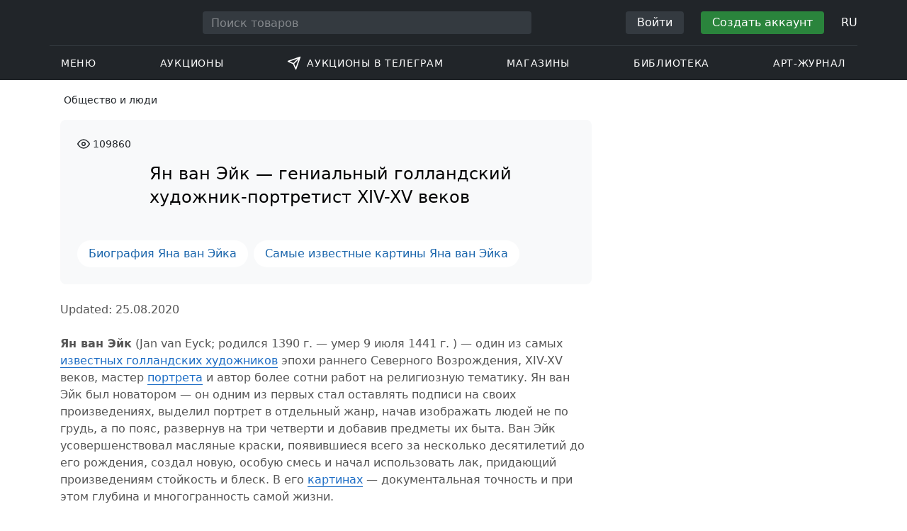

--- FILE ---
content_type: text/html; charset=UTF-8
request_url: https://veryimportantlot.com/ru/news/obchestvo-i-lyudi/yan-van-ejk-tvorchestvo-i-kartiny
body_size: 36221
content:
<!doctype html><html lang="ru"><head><meta charset="UTF-8"><meta name="viewport" content="initial-scale=1.0, width=device-width"><meta name="csrf-param" content="_csrf-frontend"><meta name="csrf-token" content="TXth8r2vbsGyUNsfBIeBrH4nvQP5r4UIFvAGg8K7QkEfOiCYjZw-8PUEgyppzcTdLXeIaY3D0GkiwXbRnY8ldA=="><script type="cf21cf50cde59e0fb95980be-text/javascript">(function(w,d,s,l,i){w[l]=w[l]||[];w[l].push({'gtm.start':
new Date().getTime(),event:'gtm.js'});var f=d.getElementsByTagName(s)[0],
j=d.createElement(s),dl=l!='dataLayer'?'&l='+l:'';j.async=true;j.src=
'https://www.googletagmanager.com/gtm.js?id='+i+dl;f.parentNode.insertBefore(j,f);
})(window,document,'script','dataLayer','GTM-WDFV7Q3');</script><title>Ян Ван Эйк — биография Ван Эйка: кто он такой подробно, портрет, творчество живописца. Роль Яна ван Эйка в искусстве и лучшие картины художника</title><meta name="cid" content="news-view"><meta property="og:type" content="website"><meta property="og:url" content="https://veryimportantlot.com/ru/news/obchestvo-i-lyudi/yan-van-ejk-tvorchestvo-i-kartiny"><meta property="og:title" content="Ян Ван Эйк — биография Ван Эйка: кто он такой подробно, портрет, творчество живописца. Роль Яна ван Эйка в искусстве и лучшие картины художника"><meta property="og:description" content="Ян Ван Эйк (Jan van Eyck; 1390-1441 гг.) — самый известный голландский художник XV века, автор великолепных портретов и масштабных произведений на религиозную тематику. Узнайте из статьи, кто такой Ян Ван Эйк, где и когда родился, что интересного было в его жизни. Биография и портрет Яна ван Эйка, годы жизни, лучшие картины."><meta property="og:image" content="https://veryimportantlot.com/cache/thumbed/800x800/154605_1588947886_800_800_0.jpg"><meta property="og:image:width" content="450"><meta property="og:image:height" content="450"><meta property="og:image:alt" content="Ян ван Эйк. «Портрет мужчины в красном тюрбане (Автопортрет)», 1433"><meta name="description" content="Ян Ван Эйк (Jan van Eyck; 1390-1441 гг.) — самый известный голландский художник XV века, автор великолепных портретов и масштабных произведений на религиозную тематику. Узнайте из статьи, кто такой Ян Ван Эйк, где и когда родился, что интересного было в его жизни. Биография и портрет Яна ван Эйка, годы жизни, лучшие картины."><meta name="keywords" content="Ян ван Эйк художник биография творчество живописец картины"><link href="https://veryimportantlot.com/ru/news/obchestvo-i-lyudi/yan-van-ejk-tvorchestvo-i-kartiny" rel="canonical"><link href="https://veryimportantlot.com/ru/news/obchestvo-i-lyudi/yan-van-ejk-tvorchestvo-i-kartiny" rel="alternate" hreflang="ru"><link href="/css/components/desc-tip.css?_=74" rel="stylesheet"><link href="/assets/3acbf30c/swiper-bundle.min.css?v=1725611028" rel="stylesheet preload" as="style"><link href="/assets/719364a0/css/bootstrap.min.css?v=1725611028" rel="stylesheet"><link href="/assets/8b1028a4/css/select2.min.css?v=1725611028" rel="stylesheet"><link href="/css/bootstrap-custom/bootstrap-custom.css?v=1623742107" rel="stylesheet preload" as="style"><link href="/css/bootstrap-datetimepicker.min.css?v=1623742107" rel="stylesheet preload" as="style"><link href="/css/bootstrap-custom/bootstrap-datetimepicker.min.css?v=1707818741" rel="stylesheet preload" as="style"><link href="/css/jquery.fancybox.min.css?v=1623742107" rel="stylesheet preload" as="style"><link href="/css/simplebar.css?v=1623742107" rel="stylesheet preload" as="style"><link href="/css/font-awesome.css?v=1623742107" rel="stylesheet preload" as="style"><link href="/css/grid.css?v=1623742107" rel="stylesheet preload" as="style"><link href="/css/slick.css?v=1623742107" rel="stylesheet preload" as="style"><link href="/css/components/variables.css?v=1710516691" rel="stylesheet preload" as="style"><link href="/css/style.css?v=1723646170" rel="stylesheet preload" as="style"><link href="/css/redesign.css?v=1721304205" rel="stylesheet preload" as="style"><link href="/css/components/auth-modal.css?v=1707818741" rel="stylesheet preload" as="style"><link href="/css/my.css?v=1750788560" rel="stylesheet preload" as="style"><link href="/css/table.css?v=1707818840" rel="stylesheet preload" as="style"><link href="/css/calendar.css?v=1623742107" rel="stylesheet preload" as="style"><link href="/mask_resource/css/intlTelInput.css?v=1707818741" rel="stylesheet preload" as="style"><link href="/css/cookieconsent.min.css?v=1707818741" rel="stylesheet preload" as="style"><link href="/css/components/news.css?v=1721304205" rel="stylesheet"><link href="/css/components/breadcrumbs.css?v=1707818741" rel="stylesheet preload" as="style"><link href="/css/components/notifications.css?v=1707818741" rel="stylesheet preload" as="style"><link rel="apple-touch-icon" sizes="180x180" href="/apple-touch-icon.png"><link rel="icon" type="image/png" href="/favicon-32x32.png" sizes="32x32"><link rel="icon" type="image/png" href="/favicon-16x16.png" sizes="16x16"><link rel="manifest" href="/manifest.json"><link rel="mask-icon" href="/safari-pinned-tab.svg" color="#333333"><meta name="theme-color" content="#ffffff"><script type="cf21cf50cde59e0fb95980be-text/javascript">window.yaContextCb = window.yaContextCb || []</script><script src="/js/adfox-bidding.js" defer type="cf21cf50cde59e0fb95980be-text/javascript"></script><script async src='https://yandex.ru/ads/system/header-bidding.js' type="cf21cf50cde59e0fb95980be-text/javascript"></script><script async src="https://yandex.ru/ads/system/context.js" type="cf21cf50cde59e0fb95980be-text/javascript"></script></head><body class="body_news_view chrome saf is_not_authed" data-lang="ru"><noscript><iframe src="https://www.googletagmanager.com/ns.html?id=GTM-WDFV7Q3"
height="0" width="0" style="display:none;visibility:hidden"></iframe></noscript><script type="cf21cf50cde59e0fb95980be-text/javascript">var tVar=[];tVar['This field is required']='Это поле обязательное';tVar['Email is invalid']='Email is invalid';tVar['Phone is invalid']='Телефон недействителен';</script><header class="header"><div class="container"><div class="row"><div class="col-md-12"><div class="header__top"><a class="header__logo" href="/"><img class="header__logo__img header__logo__img_dsktp lazy" data-src="/img/logo.svg" width="106" height="32" alt="Very Important Lot"><img class="header__logo__img lazy" data-src="/img/logo-mob.svg" width="32" height="32" alt="Very Important Lot"></a><form id="global_search2" class="header__search" action="/search" method="get"><div class="header__search__inner"><label class="header__search__label" for="headerNavSearch">Поиск товаров</label><input class="header__search__input" type="text" placeholder="Поиск товаров" aria-describedby="basic-addon2" id="searchTextGlobal2" name="search_text" data-lang="ru"><button class="header__search__btn" type="submit" aria-label="Искать"><i data-feather="search"></i></button></div></form><div class="header__actions header__actions_mob"><button class="header__actions__btn header__actions__btn_search" type="button" aria-label="Search" data-mobSearchTrigger><i data-feather="search"></i></button><button class="header__actions__btn header__actions__btn_menu" type="button" aria-label="Menu" data-mobMenuTrigger><i data-feather="menu"></i></button></div><div class="header__actions header__actions_desktop"><button class="header__btn header__btn_signin" type="button" data-toggle="modal" data-target="#authModal" data-toggle_tab="#nav-signin">Войти</button><button class="header__btn header__btn_signup" type="button" data-toggle="modal" data-target="#authModal" data-toggle_tab="#nav-signup">Создать аккаунт</button><div class="dropdown header__lang"><button class="header__lang__btn" type="button" id="languageSelect" data-toggle="dropdown" aria-haspopup="true" aria-expanded="false" aria-label="Language"><span class="header__lang__btn__current">RU</span> <i data-feather="chevron-down"></i></button><ul class="dropdown-menu dropdown-menu-right" aria-labelledby="languageSelect"><li><a class="dropdown-item" href="/ru/news/obchestvo-i-lyudi/yan-van-ejk-tvorchestvo-i-kartiny">RU</a></li></ul></div></div></div><nav class="header__bottom"><ul class="header__nav"><li class="header__nav__item dropdown header__nav__item_menu "><button class="header__nav__btn" type="button" id="mMenu1" data-toggle="dropdown" aria-haspopup="true" data-display="static" aria-expanded="false" data-offset="0,14" data-desktopSMenuToggle><i data-feather="menu"></i> Меню </button><div class="dropdown-menu header__desktop-dropdown" aria-labelledby="mMenu1"><div class="header__desktop-dropdown__arrow" data-desktopSTriangle></div><button class="header__desktop-dropdown__close" type="button" data-sMenuClose><i data-feather="x"></i></button><div class="row"><div class="col-md-3"><div class="header__desktop-dropdown__title">Главные категории</div><div class="header__desktop-dropdown__list__item"><a class="header__desktop-dropdown__link" href="/ru/overview/category/fine-art">Изобразительное искусство</a></div><div class="header__desktop-dropdown__list__item"><a class="header__desktop-dropdown__link" href="/ru/overview/category/interior-design">Интерьер и Дизайн</a></div><div class="header__desktop-dropdown__list__item"><a class="header__desktop-dropdown__link" href="/ru/overview/category/books-manuscripts">Книги и Рукописи</a></div><div class="header__desktop-dropdown__list__item"><a class="header__desktop-dropdown__link" href="/ru/overview/category/watches-jewelry">Часы и Украшения</a></div><div class="header__desktop-dropdown__list__item"><a class="header__desktop-dropdown__link" href="/ru/overview/category/household-items">Предметы обихода</a></div><div class="header__desktop-dropdown__list__item"><a class="header__desktop-dropdown__link" href="/ru/overview/category/fashion-accessories">Одежда и аксессуары</a></div><div class="header__desktop-dropdown__list__item"><a class="header__desktop-dropdown__link" href="/ru/overview/category/wine-spirits">Вино и Спиртные напитки</a></div></div><div class="col-md-3"><div class="header__desktop-dropdown__title">Аукционы</div><div class="header__desktop-dropdown__list__item"><a class="header__desktop-dropdown__link" href="/ru/home/auction">Обзорная страница</a></div><div class="header__desktop-dropdown__list__item"><a class="header__desktop-dropdown__link" href="/ru/auction/catalog-list">Все каталоги</a></div><div class="header__desktop-dropdown__list__item"><a class="header__desktop-dropdown__link" href="/ru/auction">Все аукционные лоты</a></div><div class="header__desktop-dropdown__list__item"><a class="header__desktop-dropdown__link" href="/ru/auction-post-sale">Пост-продажа</a></div><div class="header__desktop-dropdown__list__item header__desktop-dropdown__list__item_separator"></div><div class="header__desktop-dropdown__title">Архив аукционов</div><div class="header__desktop-dropdown__list__item"><a class="header__desktop-dropdown__link" href="/ru/auction/catalog-past-list">Прошедшие аукционы</a></div><div class="header__desktop-dropdown__list__item"><a class="header__desktop-dropdown__link" href="/ru/auction-wiki">Все аукционные лоты</a></div></div><div class="col-md-3"><div class="header__desktop-dropdown__title">Магазины</div><div class="header__desktop-dropdown__list__item"><a class="header__desktop-dropdown__link" href="/ru/market/category/pictorial-art">Живопись</a></div><div class="header__desktop-dropdown__list__item"><a class="header__desktop-dropdown__link" href="/ru/market/category/graphics">Графика</a></div></div><div class="col-md-3"><div class="header__desktop-dropdown__title">Полезные сервисы</div><div class="header__desktop-dropdown__list__item"><a class="header__desktop-dropdown__link" href="https://t.me/BidApp24Bot?start=onboarding">Аукционы в Telegram</a></div><div class="header__desktop-dropdown__list__item"><a class="header__desktop-dropdown__link" href="/ru/lp/online-auctions">BidApp24 Онлайн-аукционы</a></div><div class="header__desktop-dropdown__list__item"><a class="header__desktop-dropdown__link" href="/ru/wiki/people">Библиотека</a></div><div class="header__desktop-dropdown__list__item"><a class="header__desktop-dropdown__link" href="/ru/news">Арт-журнал</a></div><div class="header__desktop-dropdown__list__item"><a class="header__desktop-dropdown__link" href="/ru/auth/konstruktor/interior">2D дизайнер для интерьера</a></div><div class="header__desktop-dropdown__list__item"><a class="header__desktop-dropdown__link" href="/ru/auth/konstruktor/artist">2D шаблоны</a></div><div class="header__desktop-dropdown__list__item"><a class="header__desktop-dropdown__link" href="/ru/faq?show_menu=1">Часто задаваемые вопросы</a></div><div class="header__desktop-dropdown__list__item"><a class="header__desktop-dropdown__link" href="/ru/home">Главная страница</a></div></div></div></div></li><li class="header__nav__item dropdown header__nav__item_menu "><button class="header__nav__btn" type="button" id="mMenu5" data-toggle="dropdown" aria-haspopup="true" data-display="static" aria-expanded="false" data-offset="0,14" data-desktopSMenuToggle>
Аукционы </button><div class="dropdown-menu header__desktop-dropdown" aria-labelledby="mMenu5"><div class="header__desktop-dropdown__arrow" data-desktopSTriangle></div><button class="header__desktop-dropdown__close" type="button" data-sMenuClose><i data-feather="x"></i></button><div class="row"><div class="col-md-3"><div class="header__desktop-dropdown__title">Основные разделы</div><div class="header__desktop-dropdown__list__item"><a class="header__desktop-dropdown__link" href="/ru/home/auction">Обзорная страница</a></div><div class="header__desktop-dropdown__list__item"><a class="header__desktop-dropdown__link" href="/ru/auction/catalog-list">Предстоящие аукционы</a></div><div class="header__desktop-dropdown__list__item"><a class="header__desktop-dropdown__link" href="/ru/auction-post-sale">Пост-продажа</a></div><div class="header__desktop-dropdown__list__item"><a class="header__desktop-dropdown__link" href="/ru/auction/catalog-past-list">Прошедшие аукционы</a></div><div class="header__desktop-dropdown__list__item"><a class="header__desktop-dropdown__link" href="/ru/faq/kupit-na-aukcione">FAQ</a></div><div class="header__desktop-dropdown__list__item header__desktop-dropdown__list__item_separator"></div><div class="header__desktop-dropdown__title"></div><div class="header__desktop-dropdown__title">Рекомендуется</div><a class="faq__ad__item" href="/ru/lp/online-auctions"><picture><source data-srcset="/assets/image/picture_4705378/3f3f5/oqhk5v85yrslcne5m0qixypxmv6nzmnijj8u5wygybiuovnqifo6t7wxtbwbrybr1749240972png__fix_343_193.webp" type="image/webp"><source data-srcset="/assets/image/picture_4705378/f2768/oqhk5v85yrslcne5m0qixypxmv6nzmnijj8u5wygybiuovnqifo6t7wxtbwbrybr1749240972png__fix_343_193.jpeg" type="image/jpeg"><img class="faq__ad__img lazy" width="343" height="193"
data-src="/assets/image/picture_4705378/f2768/oqhk5v85yrslcne5m0qixypxmv6nzmnijj8u5wygybiuovnqifo6t7wxtbwbrybr1749240972png__fix_343_193.jpeg"
alt="🚀 BidApp24"
title="🚀 BidApp24" /></picture><div class="faq__ad__overlay"><div class="faq__ad__overlay__inner"><div class="faq__ad__label">🚀 BidApp24</div><h3 class="faq__ad__title">Зарабатывайте + 4% с продажи чужих лотов</h3></div></div></a></div><div class="col-md-3"><div class="header__desktop-dropdown__title">Изобразительное искусство</div><div class="header__desktop-dropdown__list__item"><a class="header__desktop-dropdown__link" href="/ru/auction/category/paintings">Картины</a></div><div class="header__desktop-dropdown__list__item"><a class="header__desktop-dropdown__link" href="/ru/auction/category/graphics">Графика</a></div><div class="header__desktop-dropdown__list__item"><a class="header__desktop-dropdown__link" href="/ru/auction/category/art-prints">Художественная печать</a></div><div class="header__desktop-dropdown__list__item"><a class="header__desktop-dropdown__link" href="/ru/auction/category/photography">Фотография</a></div><div class="header__desktop-dropdown__list__item"><a class="header__desktop-dropdown__link" href="/ru/auction/category/sculptures">Скульптуры и пластики</a></div><div class="header__desktop-dropdown__list__item"><a class="header__desktop-dropdown__link" href="/ru/auction/category/icons">Иконы</a></div><div class="header__desktop-dropdown__list__item header__desktop-dropdown__list__item_separator"></div><div class="header__desktop-dropdown__title"></div><div class="header__desktop-dropdown__title">Интерьер и Дизайн</div><div class="header__desktop-dropdown__list__item"><a class="header__desktop-dropdown__link" href="/ru/auction/category/interior-items">Декоративные объекты</a></div><div class="header__desktop-dropdown__list__item"><a class="header__desktop-dropdown__link" href="/ru/auction/category/furniture">Мебель</a></div><div class="header__desktop-dropdown__list__item"><a class="header__desktop-dropdown__link" href="/ru/auction/category/lighting">Осветительные приборы</a></div><div class="header__desktop-dropdown__list__item"><a class="header__desktop-dropdown__link" href="/ru/auction/category/carpets-textiles">Ковры и Текстиль</a></div></div><div class="col-md-3"><div class="header__desktop-dropdown__title">Коллекционные предметы</div><div class="header__desktop-dropdown__list__item"><a class="header__desktop-dropdown__link" href="/ru/auction/category/phaleristics">Награды</a></div><div class="header__desktop-dropdown__list__item"><a class="header__desktop-dropdown__link" href="/ru/auction/category/numismatics">Монеты</a></div><div class="header__desktop-dropdown__list__item"><a class="header__desktop-dropdown__link" href="/ru/auction/category/military-items">Военные предметы</a></div><div class="header__desktop-dropdown__list__item"><a class="header__desktop-dropdown__link" href="/ru/auction/category/ancient-art-and-excavations">Античное искусство и Раскопки</a></div><div class="header__desktop-dropdown__list__item"><a class="header__desktop-dropdown__link" href="/ru/auction/category/toys-and-models">Игрушки и модели</a></div><div class="header__desktop-dropdown__list__item"><a class="header__desktop-dropdown__link" href="/ru/auction/category/historical-items">Исторические предметы</a></div><div class="header__desktop-dropdown__list__item"><a class="header__desktop-dropdown__link" href="/ru/auction/category/memorabilia">Памятные вещи</a></div><div class="header__desktop-dropdown__list__item"><a class="header__desktop-dropdown__link" href="/ru/auction/category/objects-of-vertu">Объекты Vertu</a></div><div class="header__desktop-dropdown__list__item header__desktop-dropdown__list__item_separator"></div><div class="header__desktop-dropdown__title"></div><div class="header__desktop-dropdown__title">Популярные категории</div><div class="header__desktop-dropdown__list__item"><a class="header__desktop-dropdown__link" href="/ru/auction/category/asian-products-and-art">Искусство Азии</a></div><div class="header__desktop-dropdown__list__item"><a class="header__desktop-dropdown__link" href="/ru/auction/category/watches">Часы</a></div><div class="header__desktop-dropdown__list__item"><a class="header__desktop-dropdown__link" href="/ru/auction/category/jewellery">Ювелирные изделия</a></div><div class="header__desktop-dropdown__list__item"><a class="header__desktop-dropdown__link" href="/ru/auction/category/books-manuscripts">Книги и Рукописи</a></div></div><div class="col-md-3"><div class="header__desktop-dropdown__title">Популярные материалы</div><div class="header__desktop-dropdown__list__item"><a class="header__desktop-dropdown__link" href="/ru/auction/material/bronze">Бронза</a></div><div class="header__desktop-dropdown__list__item"><a class="header__desktop-dropdown__link" href="/ru/auction/category/porcelain-products">Фарфор</a></div><div class="header__desktop-dropdown__list__item"><a class="header__desktop-dropdown__link" href="/ru/auction/category/silverware">Серебро</a></div><div class="header__desktop-dropdown__list__item header__desktop-dropdown__list__item_separator"></div><div class="header__desktop-dropdown__title"></div><div class="header__desktop-dropdown__title">Партнёрская программа</div><div class="header__desktop-dropdown__list__item"><a class="header__desktop-dropdown__link" href="https://veryimportantlot.com/ru/lp/bidapp24-partner-programm">🤝 BidApp24 для партнёров</a></div><div class="header__desktop-dropdown__list__item"><a class="header__desktop-dropdown__link" href="https://t.me/BidApp24Bot?start=onboarding">🔨 Аукционы в Telegram</a></div><div class="header__desktop-dropdown__list__item"><a class="header__desktop-dropdown__link" href="https://t.me/bidapp24_auctions">📺 Канал в Telegram</a></div></div></div></div></li><li class="header__nav__item dropdown header__nav__item_menu "><button class="header__nav__btn" type="button" id="mMenu9" data-toggle="dropdown" aria-haspopup="true" data-display="static" aria-expanded="false" data-offset="0,14" data-desktopSMenuToggle><svg fill="none" height="20" stroke="currentColor" stroke-linecap="round" stroke-linejoin="round" stroke-width="2" style="margin-right: 8px;" viewbox="0 0 24 24" width="20" xmlns="http://www.w3.org/2000/svg"><path d="M22 2L11 13M22 2L15 22L11 13L2 9L22 2Z"></path></svg> Аукционы в Телеграм </button><div class="dropdown-menu header__desktop-dropdown" aria-labelledby="mMenu9"><div class="header__desktop-dropdown__arrow" data-desktopSTriangle></div><button class="header__desktop-dropdown__close" type="button" data-sMenuClose><i data-feather="x"></i></button><div class="row"><div class="col-md-6"><div class="header__desktop-dropdown__title">BidApp24: Ваши аукционы в Telegram</div><div class="header__desktop-dropdown__list__item"><a class="header__desktop-dropdown__link" href="https://t.me/BidApp24Bot/auction"><svg fill="none" height="20" stroke="currentColor" stroke-linecap="round" stroke-linejoin="round" stroke-width="2" style="margin-right: 8px;" viewbox="0 0 24 24" width="20" xmlns="http://www.w3.org/2000/svg"><path d="M22 2L11 13M22 2L15 22L11 13L2 9L22 2Z"></path></svg> Все аукционы</a></div><div class="header__desktop-dropdown__list__item"><a class="header__desktop-dropdown__link" href="https://t.me/BidApp24Bot"><svg fill="none" height="20" stroke="currentColor" stroke-linecap="round" stroke-linejoin="round" stroke-width="2" style="margin-right: 8px;" viewbox="0 0 24 24" width="20" xmlns="http://www.w3.org/2000/svg"><path d="M22 2L11 13M22 2L15 22L11 13L2 9L22 2Z"></path></svg> Телеграм-Бот</a></div><div class="header__desktop-dropdown__list__item"><a class="header__desktop-dropdown__link" href="https://t.me/bidapp24_auctions"><svg fill="none" height="20" stroke="currentColor" stroke-linecap="round" stroke-linejoin="round" stroke-width="2" style="margin-right: 8px;" viewbox="0 0 24 24" width="20" xmlns="http://www.w3.org/2000/svg"><path d="M22 2L11 13M22 2L15 22L11 13L2 9L22 2Z"></path></svg> Телеграм-канал</a></div><div class="header__desktop-dropdown__list__item"><a class="header__desktop-dropdown__link" href="https://t.me/BidApp24_Support_Bot"><svg fill="none" height="20" stroke="currentColor" stroke-linecap="round" stroke-linejoin="round" stroke-width="2" style="margin-right: 8px;" viewbox="0 0 24 24" width="20" xmlns="http://www.w3.org/2000/svg"><path d="M22 2L11 13M22 2L15 22L11 13L2 9L22 2Z"></path></svg> Поддержка</a></div></div><div class="col-md-6"><div class="header__desktop-dropdown__title">BidApp24: Ваши аукционы в Telegram</div><div class="header__desktop-dropdown__list__item"><a class="header__desktop-dropdown__link" href="https://bidapp24.ru"><svg fill="none" height="20" stroke="currentColor" stroke-linecap="round" stroke-linejoin="round" stroke-width="2" style="margin-right: 8px;" viewbox="0 0 24 24" width="20" xmlns="http://www.w3.org/2000/svg"> <circle cx="12" cy="12" r="10"></circle> <line x1="12" y1="16" x2="12" y2="12"></line> <line x1="12" y1="8" x2="12.01" y2="8"></line> </svg> Как правильно продавать</a></div><div class="header__desktop-dropdown__list__item"><a class="header__desktop-dropdown__link" href="/ru/lp/bidapp24-partner-programm"><svg fill="none" height="20" stroke="currentColor" stroke-linecap="round" stroke-linejoin="round" stroke-width="2" style="margin-right: 8px;" viewbox="0 0 24 24" width="20" xmlns="http://www.w3.org/2000/svg"> <circle cx="12" cy="12" r="10"></circle> <line x1="12" y1="16" x2="12" y2="12"></line> <line x1="12" y1="8" x2="12.01" y2="8"></line> </svg> Партнёрская программа</a></div><div class="header__desktop-dropdown__list__item"><a class="header__desktop-dropdown__link" href="https://bidapp24.ru/#!/setting/faq/"><svg fill="none" height="20" stroke="currentColor" stroke-linecap="round" stroke-linejoin="round" stroke-width="2" style="margin-right: 8px;" viewbox="0 0 24 24" width="20" xmlns="http://www.w3.org/2000/svg"> <circle cx="12" cy="12" r="10"></circle> <line x1="12" y1="16" x2="12" y2="12"></line> <line x1="12" y1="8" x2="12.01" y2="8"></line> </svg> FAQ</a></div></div></div></div></li><li class="header__nav__item dropdown header__nav__item_menu "><button class="header__nav__btn" type="button" id="mMenu6" data-toggle="dropdown" aria-haspopup="true" data-display="static" aria-expanded="false" data-offset="0,14" data-desktopSMenuToggle>
Магазины </button><div class="dropdown-menu header__desktop-dropdown" aria-labelledby="mMenu6"><div class="header__desktop-dropdown__arrow" data-desktopSTriangle></div><button class="header__desktop-dropdown__close" type="button" data-sMenuClose><i data-feather="x"></i></button><div class="row"><div class="col-md-3"><div class="header__desktop-dropdown__title">Изобразительное искусство</div><div class="header__desktop-dropdown__list__item"><a class="header__desktop-dropdown__link" href="/ru/market/category/paintings">Картины</a></div><div class="header__desktop-dropdown__list__item"><a class="header__desktop-dropdown__link" href="/ru/market/category/drawings">Рисунки</a></div><div class="header__desktop-dropdown__list__item"><a class="header__desktop-dropdown__link" href="/ru/market/category/graphics">Графика</a></div><div class="header__desktop-dropdown__list__item"><a class="header__desktop-dropdown__link" href="/ru/market/category/icons">Иконы</a></div><div class="header__desktop-dropdown__list__item"><a class="header__desktop-dropdown__link" href="/ru/market/category/photography">Фотография</a></div><div class="header__desktop-dropdown__list__item"><a class="header__desktop-dropdown__link" href="/ru/market/category/sculptures">Скульптуры и пластики</a></div><div class="header__desktop-dropdown__list__item"><a class="header__desktop-dropdown__link" href="/ru/market/category/watches-jewelry">Часы и Украшения</a></div></div><div class="col-md-3"><div class="header__desktop-dropdown__title">Коллекционные предметы</div><div class="header__desktop-dropdown__list__item"><a class="header__desktop-dropdown__link" href="/ru/market/category/phaleristics">Награды</a></div><div class="header__desktop-dropdown__list__item"><a class="header__desktop-dropdown__link" href="/ru/market/category/numismatics">Монеты</a></div><div class="header__desktop-dropdown__list__item"><a class="header__desktop-dropdown__link" href="/ru/market/category/historical-items">Исторические предметы</a></div><div class="header__desktop-dropdown__list__item"><a class="header__desktop-dropdown__link" href="/ru/market/category/memorabilia">Памятные вещи</a></div><div class="header__desktop-dropdown__list__item"><a class="header__desktop-dropdown__link" href="/ru/market/category/books-manuscripts">Книги и Рукописи</a></div></div><div class="col-md-3"><div class="header__desktop-dropdown__title">По стилю</div><div class="header__desktop-dropdown__list__item"><a class="header__desktop-dropdown__link" href="/ru/market/style/abstractionism">Абстракция</a></div><div class="header__desktop-dropdown__list__item"><a class="header__desktop-dropdown__link" href="/ru/market/genres/genres-figurative-art">Фигуратив</a></div><div class="header__desktop-dropdown__list__item"><a class="header__desktop-dropdown__link" href="/ru/market/style/art-style-surrealism">Сюрреализм</a></div><div class="header__desktop-dropdown__list__item"><a class="header__desktop-dropdown__link" href="/ru/market/style/art-style-pop-art">Поп-арт</a></div><div class="header__desktop-dropdown__list__item"><a class="header__desktop-dropdown__link" href="/ru/market/style/art-style-modern-art">Модернизм</a></div><div class="header__desktop-dropdown__list__item"><a class="header__desktop-dropdown__link" href="/ru/market/style/style-contemporary-art">Современное искусство</a></div></div><div class="col-md-3"><div class="header__desktop-dropdown__title">Для партнёров</div><div class="header__desktop-dropdown__list__item"><a class="header__desktop-dropdown__link" href="/ru/lp/artist">Для авторов и дизайнеров</a></div><div class="header__desktop-dropdown__list__item"><a class="header__desktop-dropdown__link" href="/ru/lp/antiques-gallery">Для продавцов</a></div><div class="header__desktop-dropdown__list__item"><a class="header__desktop-dropdown__link" href="https://t.me/BidApp24Bot">💰 BidApp24 Bot — Продавайте в Telegram</a></div><div class="header__desktop-dropdown__list__item"><a class="header__desktop-dropdown__link" href="https://veryimportantlot.com/ru/lp/bidapp24-partner-programm">🚀 BidApp24 — Зарабатывайте 4% на чужих товарах</a></div><div class="header__desktop-dropdown__list__item"><a class="header__desktop-dropdown__link" href="https://t.me/bidapp24_auctions">📺 Канал в Telegram</a></div><div class="header__desktop-dropdown__list__item header__desktop-dropdown__list__item_separator"></div><div class="header__desktop-dropdown__title">Рекомендуется</div><a class="faq__ad__item" href="https://t.me/BidApp24Bot"><picture><source data-srcset="/assets/image/picture_5036259/db67c/edgj7h-jit0k4cgsmrx0njzwqrgsm9au23oea7oa2qu45pkp8xkpvwfqerexzz1761832122jpg__fix_343_193.webp" type="image/webp"><source data-srcset="/assets/image/picture_5036259/32377/edgj7h-jit0k4cgsmrx0njzwqrgsm9au23oea7oa2qu45pkp8xkpvwfqerexzz1761832122jpg__fix_343_193.jpeg" type="image/jpeg"><img class="faq__ad__img lazy" width="343" height="193"
data-src="/assets/image/picture_5036259/32377/edgj7h-jit0k4cgsmrx0njzwqrgsm9au23oea7oa2qu45pkp8xkpvwfqerexzz1761832122jpg__fix_343_193.jpeg"
alt="<font color="#66ff00">New BidApp24</font>"
title="<font color="#66ff00">New BidApp24</font>" /></picture><div class="faq__ad__overlay"><div class="faq__ad__overlay__inner"><div class="faq__ad__label"><font color="#66ff00">New BidApp24</font></div><h3 class="faq__ad__title">Начни свои аукционы в Telegram<br /><br />Легко, надёжно, быстро!</h3></div></div></a></div></div></div></li><li class="header__nav__item dropdown header__nav__item_menu "><button class="header__nav__btn" type="button" id="mMenu8" data-toggle="dropdown" aria-haspopup="true" data-display="static" aria-expanded="false" data-offset="0,14" data-desktopSMenuToggle>
Библиотека </button><div class="dropdown-menu header__desktop-dropdown" aria-labelledby="mMenu8"><div class="header__desktop-dropdown__arrow" data-desktopSTriangle></div><button class="header__desktop-dropdown__close" type="button" data-sMenuClose><i data-feather="x"></i></button><div class="row"><div class="col-md-3"><div class="header__desktop-dropdown__title">Общие списки</div><div class="header__desktop-dropdown__list__item"><a class="header__desktop-dropdown__link" href="/ru/wiki/people">Знаменитые люди</a></div><div class="header__desktop-dropdown__title"></div></div><div class="col-md-3"><div class="header__desktop-dropdown__title">Изобразительное искусство</div><div class="header__desktop-dropdown__list__item"><a class="header__desktop-dropdown__link" href="/ru/wiki/people/specialization/specialization-artist">Художники</a></div><div class="header__desktop-dropdown__list__item"><a class="header__desktop-dropdown__link" href="/ru/wiki/people/specialization/specialization-painter">Живописцы</a></div><div class="header__desktop-dropdown__list__item"><a class="header__desktop-dropdown__link" href="/ru/wiki/people/specialization/specialization-graphic-artist">Графики</a></div><div class="header__desktop-dropdown__list__item"><a class="header__desktop-dropdown__link" href="/ru/wiki/people/specialization/specialization-photographer">Фотографы</a></div><div class="header__desktop-dropdown__list__item"><a class="header__desktop-dropdown__link" href="/ru/wiki/people/specialization/specialization-sculptor">Скульпторы</a></div><div class="header__desktop-dropdown__list__item header__desktop-dropdown__list__item_separator"></div><div class="header__desktop-dropdown__title"></div><div class="header__desktop-dropdown__title">Декоративно-прикладное искусство</div><div class="header__desktop-dropdown__list__item"><a class="header__desktop-dropdown__link" href="/ru/wiki/people/specialization/specialization-jeweler">Ювелиры</a></div><div class="header__desktop-dropdown__list__item"><a class="header__desktop-dropdown__link" href="/ru/wiki/people/specialization/specialization-designer">Дизайнеры</a></div><div class="header__desktop-dropdown__list__item"><a class="header__desktop-dropdown__link" href="/ru/wiki/people/specialization/specialization-furniture-maker">Мебельщики</a></div></div><div class="col-md-3"><div class="header__desktop-dropdown__title">Популярные стили</div><div class="header__desktop-dropdown__list__item"><a class="header__desktop-dropdown__link" href="/ru/wiki/people/style/art-style-impressionism">Импрессиониты</a></div><div class="header__desktop-dropdown__list__item"><a class="header__desktop-dropdown__link" href="/ru/wiki/people/style/abstractionism">Абстракционисты</a></div><div class="header__desktop-dropdown__list__item"><a class="header__desktop-dropdown__link" href="/ru/wiki/people/style/art-style-cubism">Кубисты</a></div><div class="header__desktop-dropdown__list__item"><a class="header__desktop-dropdown__link" href="/ru/wiki/people/style/art-style-expressionism">Экспрессионисты</a></div><div class="header__desktop-dropdown__list__item"><a class="header__desktop-dropdown__link" href="/ru/wiki/people/style/style-old-masters">Старые мастера</a></div><div class="header__desktop-dropdown__list__item header__desktop-dropdown__list__item_separator"></div><div class="header__desktop-dropdown__title"></div><div class="header__desktop-dropdown__title">Популярные жанры</div><div class="header__desktop-dropdown__list__item"><a class="header__desktop-dropdown__link" href="/ru/wiki/people/genres/landscape-painting">Пейзажисты</a></div><div class="header__desktop-dropdown__list__item"><a class="header__desktop-dropdown__link" href="/ru/wiki/people/genres/portrait">Портретисты</a></div><div class="header__desktop-dropdown__list__item"><a class="header__desktop-dropdown__link" href="/ru/wiki/people/genres/animalistic">Анималисты</a></div></div><div class="col-md-3"><div class="header__desktop-dropdown__title">Художественные школы</div><div class="header__desktop-dropdown__list__item"><a class="header__desktop-dropdown__link" href="/ru/wiki/people/artistschool/artist-school-dusseldorf-school-of-painting">Дюссельдорфская школа</a></div><div class="header__desktop-dropdown__list__item"><a class="header__desktop-dropdown__link" href="/ru/wiki/people/artistschool/barbizon-school">Барбизонская школа</a></div><div class="header__desktop-dropdown__list__item"><a class="header__desktop-dropdown__link" href="/ru/wiki/people/artistschool/artist-school-school-of-paris">Парижская школа</a></div><div class="header__desktop-dropdown__list__item"><a class="header__desktop-dropdown__link" href="/ru/wiki/people/artistschool/artist-school-guild-of-saint-luke">Гильдия Святого Луки</a></div><div class="header__desktop-dropdown__list__item"><a class="header__desktop-dropdown__link" href="/ru/wiki/people/artistschool/artist-school-flemish-school">Фламандская школа</a></div><a class="faq__ad__item" href="https://t.me/BidApp24Bot"><picture><source data-srcset="/assets/image/picture_5036255/42234/eocwhybeaket84guz9gaps9yekcphg3ruqfqde7v4e8s8gyvdfijixlm2qf7zkll1761831814jpg__fix_343_193.webp" type="image/webp"><source data-srcset="/assets/image/picture_5036255/82786/eocwhybeaket84guz9gaps9yekcphg3ruqfqde7v4e8s8gyvdfijixlm2qf7zkll1761831814jpg__fix_343_193.jpeg" type="image/jpeg"><img class="faq__ad__img lazy" width="343" height="193"
data-src="/assets/image/picture_5036255/82786/eocwhybeaket84guz9gaps9yekcphg3ruqfqde7v4e8s8gyvdfijixlm2qf7zkll1761831814jpg__fix_343_193.jpeg"
alt="<font color="#66ff00">New BidApp24</font>"
title="<font color="#66ff00">New BidApp24</font>" /></picture><div class="faq__ad__overlay"><div class="faq__ad__overlay__inner"><div class="faq__ad__label"><font color="#66ff00">New BidApp24</font></div><h3 class="faq__ad__title">А Ты создал свой аукцион в Телеграм?<br /><br />Легко, надёжно, быстро!</h3></div></div></a></div></div></div></li><li class="header__nav__item"><a class="header__nav__btn" href="/ru/news">
Арт-журнал </a></li></ul></nav> </div></div></div><nav class="mob-menu" data-mobMenu><div class="mob-menu__nav"><ul class="mob-menu__nav__list active" id="mob-menu-main"><li class="mob-menu__nav__item"><a class="header__btn mob-menu__nav__link" href="#mob-menu-0" data-goToMenu="1" role="button">Меню <i data-feather="chevron-right"></i></a> </li><li class="mob-menu__nav__item"><a class="header__btn mob-menu__nav__link" href="#mob-menu-1" data-goToMenu="1" role="button">Аукционы <i data-feather="chevron-right"></i></a> </li><li class="mob-menu__nav__item"><a class="header__btn mob-menu__nav__link" href="#mob-menu-2" data-goToMenu="1" role="button">Аукционы в Телеграм <i data-feather="chevron-right"></i></a> </li><li class="mob-menu__nav__item"><a class="header__btn mob-menu__nav__link" href="#mob-menu-3" data-goToMenu="1" role="button">Магазины <i data-feather="chevron-right"></i></a> </li><li class="mob-menu__nav__item"><a class="header__btn mob-menu__nav__link" href="#mob-menu-4" data-goToMenu="1" role="button">Библиотека <i data-feather="chevron-right"></i></a> </li><li class="mob-menu__nav__item"><a class="header__btn mob-menu__nav__link" href="/ru/news">
Арт-журнал </a></li></ul><ul id="mob-menu-0" class="mob-menu__nav__list"><li class="mob-menu__nav__item"><a class="header__btn mob-menu__nav__link back" href="#mob-menu-main" role="button" data-goToMenu><i data-feather="chevron-left"></i>
Меню </a></li><li class="mob-menu__nav__item mob-menu__nav__item_category">
Главные категории </li><li class="mob-menu__nav__item"><a class="header__btn mob-menu__nav__link mob-menu__nav__link_inner" href="/ru/overview/category/fine-art">Изобразительное искусство</a></li><li class="mob-menu__nav__item"><a class="header__btn mob-menu__nav__link mob-menu__nav__link_inner" href="/ru/overview/category/interior-design">Интерьер и Дизайн</a></li><li class="mob-menu__nav__item"><a class="header__btn mob-menu__nav__link mob-menu__nav__link_inner" href="/ru/overview/category/books-manuscripts">Книги и Рукописи</a></li><li class="mob-menu__nav__item"><a class="header__btn mob-menu__nav__link mob-menu__nav__link_inner" href="/ru/overview/category/watches-jewelry">Часы и Украшения</a></li><li class="mob-menu__nav__item"><a class="header__btn mob-menu__nav__link mob-menu__nav__link_inner" href="/ru/overview/category/household-items">Предметы обихода</a></li><li class="mob-menu__nav__item"><a class="header__btn mob-menu__nav__link mob-menu__nav__link_inner" href="/ru/overview/category/fashion-accessories">Одежда и аксессуары</a></li><li class="mob-menu__nav__item"><a class="header__btn mob-menu__nav__link mob-menu__nav__link_inner" href="/ru/overview/category/wine-spirits">Вино и Спиртные напитки</a></li><li class="mob-menu__nav__item mob-menu__nav__item_category">
Аукционы </li><li class="mob-menu__nav__item"><a class="header__btn mob-menu__nav__link mob-menu__nav__link_inner" href="/ru/home/auction">Обзорная страница</a></li><li class="mob-menu__nav__item"><a class="header__btn mob-menu__nav__link mob-menu__nav__link_inner" href="/ru/auction/catalog-list">Все каталоги</a></li><li class="mob-menu__nav__item"><a class="header__btn mob-menu__nav__link mob-menu__nav__link_inner" href="/ru/auction">Все аукционные лоты</a></li><li class="mob-menu__nav__item"><a class="header__btn mob-menu__nav__link mob-menu__nav__link_inner" href="/ru/auction-post-sale">Пост-продажа</a></li><li class="mob-menu__nav__sep"></li><li class="mob-menu__nav__item mob-menu__nav__item_category">
Архив аукционов </li><li class="mob-menu__nav__item"><a class="header__btn mob-menu__nav__link mob-menu__nav__link_inner" href="/ru/auction/catalog-past-list">Прошедшие аукционы</a></li><li class="mob-menu__nav__item"><a class="header__btn mob-menu__nav__link mob-menu__nav__link_inner" href="/ru/auction-wiki">Все аукционные лоты</a></li><li class="mob-menu__nav__item mob-menu__nav__item_category">
Магазины </li><li class="mob-menu__nav__item"><a class="header__btn mob-menu__nav__link mob-menu__nav__link_inner" href="/ru/market/category/pictorial-art">Живопись</a></li><li class="mob-menu__nav__item"><a class="header__btn mob-menu__nav__link mob-menu__nav__link_inner" href="/ru/market/category/graphics">Графика</a></li><li class="mob-menu__nav__item mob-menu__nav__item_category">
Полезные сервисы </li><li class="mob-menu__nav__item"><a class="header__btn mob-menu__nav__link mob-menu__nav__link_inner" href="https://t.me/BidApp24Bot?start=onboarding">Аукционы в Telegram</a></li><li class="mob-menu__nav__item"><a class="header__btn mob-menu__nav__link mob-menu__nav__link_inner" href="/ru/lp/online-auctions">BidApp24 Онлайн-аукционы</a></li><li class="mob-menu__nav__item"><a class="header__btn mob-menu__nav__link mob-menu__nav__link_inner" href="/ru/wiki/people">Библиотека</a></li><li class="mob-menu__nav__item"><a class="header__btn mob-menu__nav__link mob-menu__nav__link_inner" href="/ru/news">Арт-журнал</a></li><li class="mob-menu__nav__item"><a class="header__btn mob-menu__nav__link mob-menu__nav__link_inner" href="/ru/auth/konstruktor/interior">2D дизайнер для интерьера</a></li><li class="mob-menu__nav__item"><a class="header__btn mob-menu__nav__link mob-menu__nav__link_inner" href="/ru/auth/konstruktor/artist">2D шаблоны</a></li><li class="mob-menu__nav__item"><a class="header__btn mob-menu__nav__link mob-menu__nav__link_inner" href="/ru/faq?show_menu=1">Часто задаваемые вопросы</a></li><li class="mob-menu__nav__item"><a class="header__btn mob-menu__nav__link mob-menu__nav__link_inner" href="/ru/home">Главная страница</a></li></ul><ul id="mob-menu-1" class="mob-menu__nav__list"><li class="mob-menu__nav__item"><a class="header__btn mob-menu__nav__link back" href="#mob-menu-main" role="button" data-goToMenu><i data-feather="chevron-left"></i>
Аукционы </a></li><li class="mob-menu__nav__item mob-menu__nav__item_category">
Основные разделы </li><li class="mob-menu__nav__item"><a class="header__btn mob-menu__nav__link mob-menu__nav__link_inner" href="/ru/home/auction">Обзорная страница</a></li><li class="mob-menu__nav__item"><a class="header__btn mob-menu__nav__link mob-menu__nav__link_inner" href="/ru/auction/catalog-list">Предстоящие аукционы</a></li><li class="mob-menu__nav__item"><a class="header__btn mob-menu__nav__link mob-menu__nav__link_inner" href="/ru/auction-post-sale">Пост-продажа</a></li><li class="mob-menu__nav__item"><a class="header__btn mob-menu__nav__link mob-menu__nav__link_inner" href="/ru/auction/catalog-past-list">Прошедшие аукционы</a></li><li class="mob-menu__nav__item"><a class="header__btn mob-menu__nav__link mob-menu__nav__link_inner" href="/ru/faq/kupit-na-aukcione">FAQ</a></li><li class="mob-menu__nav__sep"></li><li class="mob-menu__nav__item mob-menu__nav__item_category"></li><li class="mob-menu__nav__item mob-menu__nav__item_category">
Рекомендуется </li><li class="mob-menu__ad"><a class="faq__ad__item" href="/ru/lp/online-auctions"><picture><source data-srcset="/assets/image/picture_4705378/3f3f5/oqhk5v85yrslcne5m0qixypxmv6nzmnijj8u5wygybiuovnqifo6t7wxtbwbrybr1749240972png__fix_343_193.webp" type="image/webp"><source data-srcset="/assets/image/picture_4705378/f2768/oqhk5v85yrslcne5m0qixypxmv6nzmnijj8u5wygybiuovnqifo6t7wxtbwbrybr1749240972png__fix_343_193.jpeg" type="image/jpeg"><img class="faq__ad__img lazy" width="343" height="193"
data-src="/assets/image/picture_4705378/f2768/oqhk5v85yrslcne5m0qixypxmv6nzmnijj8u5wygybiuovnqifo6t7wxtbwbrybr1749240972png__fix_343_193.jpeg"
alt="🚀 BidApp24"
title="🚀 BidApp24" /></picture><div class="faq__ad__overlay"><div class="faq__ad__overlay__inner"><div class="faq__ad__label">🚀 BidApp24</div><h3 class="faq__ad__title">Зарабатывайте + 4% с продажи чужих лотов</h3></div></div></a></li><li class="mob-menu__nav__item mob-menu__nav__item_category">
Изобразительное искусство </li><li class="mob-menu__nav__item"><a class="header__btn mob-menu__nav__link mob-menu__nav__link_inner" href="/ru/auction/category/paintings">Картины</a></li><li class="mob-menu__nav__item"><a class="header__btn mob-menu__nav__link mob-menu__nav__link_inner" href="/ru/auction/category/graphics">Графика</a></li><li class="mob-menu__nav__item"><a class="header__btn mob-menu__nav__link mob-menu__nav__link_inner" href="/ru/auction/category/art-prints">Художественная печать</a></li><li class="mob-menu__nav__item"><a class="header__btn mob-menu__nav__link mob-menu__nav__link_inner" href="/ru/auction/category/photography">Фотография</a></li><li class="mob-menu__nav__item"><a class="header__btn mob-menu__nav__link mob-menu__nav__link_inner" href="/ru/auction/category/sculptures">Скульптуры и пластики</a></li><li class="mob-menu__nav__item"><a class="header__btn mob-menu__nav__link mob-menu__nav__link_inner" href="/ru/auction/category/icons">Иконы</a></li><li class="mob-menu__nav__sep"></li><li class="mob-menu__nav__item mob-menu__nav__item_category"></li><li class="mob-menu__nav__item mob-menu__nav__item_category">
Интерьер и Дизайн </li><li class="mob-menu__nav__item"><a class="header__btn mob-menu__nav__link mob-menu__nav__link_inner" href="/ru/auction/category/interior-items">Декоративные объекты</a></li><li class="mob-menu__nav__item"><a class="header__btn mob-menu__nav__link mob-menu__nav__link_inner" href="/ru/auction/category/furniture">Мебель</a></li><li class="mob-menu__nav__item"><a class="header__btn mob-menu__nav__link mob-menu__nav__link_inner" href="/ru/auction/category/lighting">Осветительные приборы</a></li><li class="mob-menu__nav__item"><a class="header__btn mob-menu__nav__link mob-menu__nav__link_inner" href="/ru/auction/category/carpets-textiles">Ковры и Текстиль</a></li><li class="mob-menu__nav__item mob-menu__nav__item_category">
Коллекционные предметы </li><li class="mob-menu__nav__item"><a class="header__btn mob-menu__nav__link mob-menu__nav__link_inner" href="/ru/auction/category/phaleristics">Награды</a></li><li class="mob-menu__nav__item"><a class="header__btn mob-menu__nav__link mob-menu__nav__link_inner" href="/ru/auction/category/numismatics">Монеты</a></li><li class="mob-menu__nav__item"><a class="header__btn mob-menu__nav__link mob-menu__nav__link_inner" href="/ru/auction/category/military-items">Военные предметы</a></li><li class="mob-menu__nav__item"><a class="header__btn mob-menu__nav__link mob-menu__nav__link_inner" href="/ru/auction/category/ancient-art-and-excavations">Античное искусство и Раскопки</a></li><li class="mob-menu__nav__item"><a class="header__btn mob-menu__nav__link mob-menu__nav__link_inner" href="/ru/auction/category/toys-and-models">Игрушки и модели</a></li><li class="mob-menu__nav__item"><a class="header__btn mob-menu__nav__link mob-menu__nav__link_inner" href="/ru/auction/category/historical-items">Исторические предметы</a></li><li class="mob-menu__nav__item"><a class="header__btn mob-menu__nav__link mob-menu__nav__link_inner" href="/ru/auction/category/memorabilia">Памятные вещи</a></li><li class="mob-menu__nav__item"><a class="header__btn mob-menu__nav__link mob-menu__nav__link_inner" href="/ru/auction/category/objects-of-vertu">Объекты Vertu</a></li><li class="mob-menu__nav__sep"></li><li class="mob-menu__nav__item mob-menu__nav__item_category"></li><li class="mob-menu__nav__item mob-menu__nav__item_category">
Популярные категории </li><li class="mob-menu__nav__item"><a class="header__btn mob-menu__nav__link mob-menu__nav__link_inner" href="/ru/auction/category/asian-products-and-art">Искусство Азии</a></li><li class="mob-menu__nav__item"><a class="header__btn mob-menu__nav__link mob-menu__nav__link_inner" href="/ru/auction/category/watches">Часы</a></li><li class="mob-menu__nav__item"><a class="header__btn mob-menu__nav__link mob-menu__nav__link_inner" href="/ru/auction/category/jewellery">Ювелирные изделия</a></li><li class="mob-menu__nav__item"><a class="header__btn mob-menu__nav__link mob-menu__nav__link_inner" href="/ru/auction/category/books-manuscripts">Книги и Рукописи</a></li><li class="mob-menu__nav__item mob-menu__nav__item_category">
Популярные материалы </li><li class="mob-menu__nav__item"><a class="header__btn mob-menu__nav__link mob-menu__nav__link_inner" href="/ru/auction/material/bronze">Бронза</a></li><li class="mob-menu__nav__item"><a class="header__btn mob-menu__nav__link mob-menu__nav__link_inner" href="/ru/auction/category/porcelain-products">Фарфор</a></li><li class="mob-menu__nav__item"><a class="header__btn mob-menu__nav__link mob-menu__nav__link_inner" href="/ru/auction/category/silverware">Серебро</a></li><li class="mob-menu__nav__sep"></li><li class="mob-menu__nav__item mob-menu__nav__item_category"></li><li class="mob-menu__nav__item mob-menu__nav__item_category">
Партнёрская программа </li><li class="mob-menu__nav__item"><a class="header__btn mob-menu__nav__link mob-menu__nav__link_inner" href="https://veryimportantlot.com/ru/lp/bidapp24-partner-programm">🤝 BidApp24 для партнёров</a></li><li class="mob-menu__nav__item"><a class="header__btn mob-menu__nav__link mob-menu__nav__link_inner" href="https://t.me/BidApp24Bot?start=onboarding">🔨 Аукционы в Telegram</a></li><li class="mob-menu__nav__item"><a class="header__btn mob-menu__nav__link mob-menu__nav__link_inner" href="https://t.me/bidapp24_auctions">📺 Канал в Telegram</a></li></ul><ul id="mob-menu-2" class="mob-menu__nav__list"><li class="mob-menu__nav__item"><a class="header__btn mob-menu__nav__link back" href="#mob-menu-main" role="button" data-goToMenu><i data-feather="chevron-left"></i>
Аукционы в Телеграм </a></li><li class="mob-menu__nav__item mob-menu__nav__item_category">
BidApp24: Ваши аукционы в Telegram </li><li class="mob-menu__nav__item"><a class="header__btn mob-menu__nav__link mob-menu__nav__link_inner" href="https://t.me/BidApp24Bot/auction"><svg fill="none" height="20" stroke="currentColor" stroke-linecap="round" stroke-linejoin="round" stroke-width="2" style="margin-right: 8px;" viewbox="0 0 24 24" width="20" xmlns="http://www.w3.org/2000/svg"><path d="M22 2L11 13M22 2L15 22L11 13L2 9L22 2Z"></path></svg> Все аукционы</a></li><li class="mob-menu__nav__item"><a class="header__btn mob-menu__nav__link mob-menu__nav__link_inner" href="https://t.me/BidApp24Bot"><svg fill="none" height="20" stroke="currentColor" stroke-linecap="round" stroke-linejoin="round" stroke-width="2" style="margin-right: 8px;" viewbox="0 0 24 24" width="20" xmlns="http://www.w3.org/2000/svg"><path d="M22 2L11 13M22 2L15 22L11 13L2 9L22 2Z"></path></svg> Телеграм-Бот</a></li><li class="mob-menu__nav__item"><a class="header__btn mob-menu__nav__link mob-menu__nav__link_inner" href="https://t.me/bidapp24_auctions"><svg fill="none" height="20" stroke="currentColor" stroke-linecap="round" stroke-linejoin="round" stroke-width="2" style="margin-right: 8px;" viewbox="0 0 24 24" width="20" xmlns="http://www.w3.org/2000/svg"><path d="M22 2L11 13M22 2L15 22L11 13L2 9L22 2Z"></path></svg> Телеграм-канал</a></li><li class="mob-menu__nav__item"><a class="header__btn mob-menu__nav__link mob-menu__nav__link_inner" href="https://t.me/BidApp24_Support_Bot"><svg fill="none" height="20" stroke="currentColor" stroke-linecap="round" stroke-linejoin="round" stroke-width="2" style="margin-right: 8px;" viewbox="0 0 24 24" width="20" xmlns="http://www.w3.org/2000/svg"><path d="M22 2L11 13M22 2L15 22L11 13L2 9L22 2Z"></path></svg> Поддержка</a></li><li class="mob-menu__nav__item mob-menu__nav__item_category">
BidApp24: Ваши аукционы в Telegram </li><li class="mob-menu__nav__item"><a class="header__btn mob-menu__nav__link mob-menu__nav__link_inner" href="https://bidapp24.ru"><svg fill="none" height="20" stroke="currentColor" stroke-linecap="round" stroke-linejoin="round" stroke-width="2" style="margin-right: 8px;" viewbox="0 0 24 24" width="20" xmlns="http://www.w3.org/2000/svg"> <circle cx="12" cy="12" r="10"></circle> <line x1="12" y1="16" x2="12" y2="12"></line> <line x1="12" y1="8" x2="12.01" y2="8"></line> </svg> Как правильно продавать</a></li><li class="mob-menu__nav__item"><a class="header__btn mob-menu__nav__link mob-menu__nav__link_inner" href="/ru/lp/bidapp24-partner-programm"><svg fill="none" height="20" stroke="currentColor" stroke-linecap="round" stroke-linejoin="round" stroke-width="2" style="margin-right: 8px;" viewbox="0 0 24 24" width="20" xmlns="http://www.w3.org/2000/svg"> <circle cx="12" cy="12" r="10"></circle> <line x1="12" y1="16" x2="12" y2="12"></line> <line x1="12" y1="8" x2="12.01" y2="8"></line> </svg> Партнёрская программа</a></li><li class="mob-menu__nav__item"><a class="header__btn mob-menu__nav__link mob-menu__nav__link_inner" href="https://bidapp24.ru/#!/setting/faq/"><svg fill="none" height="20" stroke="currentColor" stroke-linecap="round" stroke-linejoin="round" stroke-width="2" style="margin-right: 8px;" viewbox="0 0 24 24" width="20" xmlns="http://www.w3.org/2000/svg"> <circle cx="12" cy="12" r="10"></circle> <line x1="12" y1="16" x2="12" y2="12"></line> <line x1="12" y1="8" x2="12.01" y2="8"></line> </svg> FAQ</a></li></ul><ul id="mob-menu-3" class="mob-menu__nav__list"><li class="mob-menu__nav__item"><a class="header__btn mob-menu__nav__link back" href="#mob-menu-main" role="button" data-goToMenu><i data-feather="chevron-left"></i>
Магазины </a></li><li class="mob-menu__nav__item mob-menu__nav__item_category">
Изобразительное искусство </li><li class="mob-menu__nav__item"><a class="header__btn mob-menu__nav__link mob-menu__nav__link_inner" href="/ru/market/category/paintings">Картины</a></li><li class="mob-menu__nav__item"><a class="header__btn mob-menu__nav__link mob-menu__nav__link_inner" href="/ru/market/category/drawings">Рисунки</a></li><li class="mob-menu__nav__item"><a class="header__btn mob-menu__nav__link mob-menu__nav__link_inner" href="/ru/market/category/graphics">Графика</a></li><li class="mob-menu__nav__item"><a class="header__btn mob-menu__nav__link mob-menu__nav__link_inner" href="/ru/market/category/icons">Иконы</a></li><li class="mob-menu__nav__item"><a class="header__btn mob-menu__nav__link mob-menu__nav__link_inner" href="/ru/market/category/photography">Фотография</a></li><li class="mob-menu__nav__item"><a class="header__btn mob-menu__nav__link mob-menu__nav__link_inner" href="/ru/market/category/sculptures">Скульптуры и пластики</a></li><li class="mob-menu__nav__item"><a class="header__btn mob-menu__nav__link mob-menu__nav__link_inner" href="/ru/market/category/watches-jewelry">Часы и Украшения</a></li><li class="mob-menu__nav__item mob-menu__nav__item_category">
Коллекционные предметы </li><li class="mob-menu__nav__item"><a class="header__btn mob-menu__nav__link mob-menu__nav__link_inner" href="/ru/market/category/phaleristics">Награды</a></li><li class="mob-menu__nav__item"><a class="header__btn mob-menu__nav__link mob-menu__nav__link_inner" href="/ru/market/category/numismatics">Монеты</a></li><li class="mob-menu__nav__item"><a class="header__btn mob-menu__nav__link mob-menu__nav__link_inner" href="/ru/market/category/historical-items">Исторические предметы</a></li><li class="mob-menu__nav__item"><a class="header__btn mob-menu__nav__link mob-menu__nav__link_inner" href="/ru/market/category/memorabilia">Памятные вещи</a></li><li class="mob-menu__nav__item"><a class="header__btn mob-menu__nav__link mob-menu__nav__link_inner" href="/ru/market/category/books-manuscripts">Книги и Рукописи</a></li><li class="mob-menu__nav__item mob-menu__nav__item_category">
По стилю </li><li class="mob-menu__nav__item"><a class="header__btn mob-menu__nav__link mob-menu__nav__link_inner" href="/ru/market/style/abstractionism">Абстракция</a></li><li class="mob-menu__nav__item"><a class="header__btn mob-menu__nav__link mob-menu__nav__link_inner" href="/ru/market/genres/genres-figurative-art">Фигуратив</a></li><li class="mob-menu__nav__item"><a class="header__btn mob-menu__nav__link mob-menu__nav__link_inner" href="/ru/market/style/art-style-surrealism">Сюрреализм</a></li><li class="mob-menu__nav__item"><a class="header__btn mob-menu__nav__link mob-menu__nav__link_inner" href="/ru/market/style/art-style-pop-art">Поп-арт</a></li><li class="mob-menu__nav__item"><a class="header__btn mob-menu__nav__link mob-menu__nav__link_inner" href="/ru/market/style/art-style-modern-art">Модернизм</a></li><li class="mob-menu__nav__item"><a class="header__btn mob-menu__nav__link mob-menu__nav__link_inner" href="/ru/market/style/style-contemporary-art">Современное искусство</a></li><li class="mob-menu__nav__item mob-menu__nav__item_category">
Для партнёров </li><li class="mob-menu__nav__item"><a class="header__btn mob-menu__nav__link mob-menu__nav__link_inner" href="/ru/lp/artist">Для авторов и дизайнеров</a></li><li class="mob-menu__nav__item"><a class="header__btn mob-menu__nav__link mob-menu__nav__link_inner" href="/ru/lp/antiques-gallery">Для продавцов</a></li><li class="mob-menu__nav__item"><a class="header__btn mob-menu__nav__link mob-menu__nav__link_inner" href="https://t.me/BidApp24Bot">💰 BidApp24 Bot — Продавайте в Telegram</a></li><li class="mob-menu__nav__item"><a class="header__btn mob-menu__nav__link mob-menu__nav__link_inner" href="https://veryimportantlot.com/ru/lp/bidapp24-partner-programm">🚀 BidApp24 — Зарабатывайте 4% на чужих товарах</a></li><li class="mob-menu__nav__item"><a class="header__btn mob-menu__nav__link mob-menu__nav__link_inner" href="https://t.me/bidapp24_auctions">📺 Канал в Telegram</a></li><li class="mob-menu__nav__sep"></li><li class="mob-menu__nav__item mob-menu__nav__item_category">
Рекомендуется </li><li class="mob-menu__ad"><a class="faq__ad__item" href="https://t.me/BidApp24Bot"><picture><source data-srcset="/assets/image/picture_5036259/db67c/edgj7h-jit0k4cgsmrx0njzwqrgsm9au23oea7oa2qu45pkp8xkpvwfqerexzz1761832122jpg__fix_343_193.webp" type="image/webp"><source data-srcset="/assets/image/picture_5036259/32377/edgj7h-jit0k4cgsmrx0njzwqrgsm9au23oea7oa2qu45pkp8xkpvwfqerexzz1761832122jpg__fix_343_193.jpeg" type="image/jpeg"><img class="faq__ad__img lazy" width="343" height="193"
data-src="/assets/image/picture_5036259/32377/edgj7h-jit0k4cgsmrx0njzwqrgsm9au23oea7oa2qu45pkp8xkpvwfqerexzz1761832122jpg__fix_343_193.jpeg"
alt="<font color="#66ff00">New BidApp24</font>"
title="<font color="#66ff00">New BidApp24</font>" /></picture><div class="faq__ad__overlay"><div class="faq__ad__overlay__inner"><div class="faq__ad__label"><font color="#66ff00">New BidApp24</font></div><h3 class="faq__ad__title">Начни свои аукционы в Telegram<br /><br />Легко, надёжно, быстро!</h3></div></div></a></li></ul><ul id="mob-menu-4" class="mob-menu__nav__list"><li class="mob-menu__nav__item"><a class="header__btn mob-menu__nav__link back" href="#mob-menu-main" role="button" data-goToMenu><i data-feather="chevron-left"></i>
Библиотека </a></li><li class="mob-menu__nav__item mob-menu__nav__item_category">
Общие списки </li><li class="mob-menu__nav__item"><a class="header__btn mob-menu__nav__link mob-menu__nav__link_inner" href="/ru/wiki/people">Знаменитые люди</a></li><li class="mob-menu__nav__item mob-menu__nav__item_category"></li><li class="mob-menu__nav__item mob-menu__nav__item_category">
Изобразительное искусство </li><li class="mob-menu__nav__item"><a class="header__btn mob-menu__nav__link mob-menu__nav__link_inner" href="/ru/wiki/people/specialization/specialization-artist">Художники</a></li><li class="mob-menu__nav__item"><a class="header__btn mob-menu__nav__link mob-menu__nav__link_inner" href="/ru/wiki/people/specialization/specialization-painter">Живописцы</a></li><li class="mob-menu__nav__item"><a class="header__btn mob-menu__nav__link mob-menu__nav__link_inner" href="/ru/wiki/people/specialization/specialization-graphic-artist">Графики</a></li><li class="mob-menu__nav__item"><a class="header__btn mob-menu__nav__link mob-menu__nav__link_inner" href="/ru/wiki/people/specialization/specialization-photographer">Фотографы</a></li><li class="mob-menu__nav__item"><a class="header__btn mob-menu__nav__link mob-menu__nav__link_inner" href="/ru/wiki/people/specialization/specialization-sculptor">Скульпторы</a></li><li class="mob-menu__nav__sep"></li><li class="mob-menu__nav__item mob-menu__nav__item_category"></li><li class="mob-menu__nav__item mob-menu__nav__item_category">
Декоративно-прикладное искусство </li><li class="mob-menu__nav__item"><a class="header__btn mob-menu__nav__link mob-menu__nav__link_inner" href="/ru/wiki/people/specialization/specialization-jeweler">Ювелиры</a></li><li class="mob-menu__nav__item"><a class="header__btn mob-menu__nav__link mob-menu__nav__link_inner" href="/ru/wiki/people/specialization/specialization-designer">Дизайнеры</a></li><li class="mob-menu__nav__item"><a class="header__btn mob-menu__nav__link mob-menu__nav__link_inner" href="/ru/wiki/people/specialization/specialization-furniture-maker">Мебельщики</a></li><li class="mob-menu__nav__item mob-menu__nav__item_category">
Популярные стили </li><li class="mob-menu__nav__item"><a class="header__btn mob-menu__nav__link mob-menu__nav__link_inner" href="/ru/wiki/people/style/art-style-impressionism">Импрессиониты</a></li><li class="mob-menu__nav__item"><a class="header__btn mob-menu__nav__link mob-menu__nav__link_inner" href="/ru/wiki/people/style/abstractionism">Абстракционисты</a></li><li class="mob-menu__nav__item"><a class="header__btn mob-menu__nav__link mob-menu__nav__link_inner" href="/ru/wiki/people/style/art-style-cubism">Кубисты</a></li><li class="mob-menu__nav__item"><a class="header__btn mob-menu__nav__link mob-menu__nav__link_inner" href="/ru/wiki/people/style/art-style-expressionism">Экспрессионисты</a></li><li class="mob-menu__nav__item"><a class="header__btn mob-menu__nav__link mob-menu__nav__link_inner" href="/ru/wiki/people/style/style-old-masters">Старые мастера</a></li><li class="mob-menu__nav__sep"></li><li class="mob-menu__nav__item mob-menu__nav__item_category"></li><li class="mob-menu__nav__item mob-menu__nav__item_category">
Популярные жанры </li><li class="mob-menu__nav__item"><a class="header__btn mob-menu__nav__link mob-menu__nav__link_inner" href="/ru/wiki/people/genres/landscape-painting">Пейзажисты</a></li><li class="mob-menu__nav__item"><a class="header__btn mob-menu__nav__link mob-menu__nav__link_inner" href="/ru/wiki/people/genres/portrait">Портретисты</a></li><li class="mob-menu__nav__item"><a class="header__btn mob-menu__nav__link mob-menu__nav__link_inner" href="/ru/wiki/people/genres/animalistic">Анималисты</a></li><li class="mob-menu__nav__item mob-menu__nav__item_category">
Художественные школы </li><li class="mob-menu__nav__item"><a class="header__btn mob-menu__nav__link mob-menu__nav__link_inner" href="/ru/wiki/people/artistschool/artist-school-dusseldorf-school-of-painting">Дюссельдорфская школа</a></li><li class="mob-menu__nav__item"><a class="header__btn mob-menu__nav__link mob-menu__nav__link_inner" href="/ru/wiki/people/artistschool/barbizon-school">Барбизонская школа</a></li><li class="mob-menu__nav__item"><a class="header__btn mob-menu__nav__link mob-menu__nav__link_inner" href="/ru/wiki/people/artistschool/artist-school-school-of-paris">Парижская школа</a></li><li class="mob-menu__nav__item"><a class="header__btn mob-menu__nav__link mob-menu__nav__link_inner" href="/ru/wiki/people/artistschool/artist-school-guild-of-saint-luke">Гильдия Святого Луки</a></li><li class="mob-menu__nav__item"><a class="header__btn mob-menu__nav__link mob-menu__nav__link_inner" href="/ru/wiki/people/artistschool/artist-school-flemish-school">Фламандская школа</a></li><li class="mob-menu__ad"><a class="faq__ad__item" href="https://t.me/BidApp24Bot"><picture><source data-srcset="/assets/image/picture_5036255/42234/eocwhybeaket84guz9gaps9yekcphg3ruqfqde7v4e8s8gyvdfijixlm2qf7zkll1761831814jpg__fix_343_193.webp" type="image/webp"><source data-srcset="/assets/image/picture_5036255/82786/eocwhybeaket84guz9gaps9yekcphg3ruqfqde7v4e8s8gyvdfijixlm2qf7zkll1761831814jpg__fix_343_193.jpeg" type="image/jpeg"><img class="faq__ad__img lazy" width="343" height="193"
data-src="/assets/image/picture_5036255/82786/eocwhybeaket84guz9gaps9yekcphg3ruqfqde7v4e8s8gyvdfijixlm2qf7zkll1761831814jpg__fix_343_193.jpeg"
alt="<font color="#66ff00">New BidApp24</font>"
title="<font color="#66ff00">New BidApp24</font>" /></picture><div class="faq__ad__overlay"><div class="faq__ad__overlay__inner"><div class="faq__ad__label"><font color="#66ff00">New BidApp24</font></div><h3 class="faq__ad__title">А Ты создал свой аукцион в Телеграм?<br /><br />Легко, надёжно, быстро!</h3></div></div></a></li></ul></div><div class="mob-menu__actions"><div class="mob-menu__auth"><button class="header__btn header__btn_signin" type="button" data-toggle="modal" data-target="#authModal" data-toggle_tab="#nav-signin">Войти</button><button class="header__btn header__btn_signup" type="button" data-toggle="modal" data-target="#authModal" data-toggle_tab="#nav-signup">Создать аккаунт</button></div><ul class="mob-menu__lang"><li class="mob-menu__lang__item"><a class="header__btn mob-menu__lang__link active" href="/ru/news/obchestvo-i-lyudi/yan-van-ejk-tvorchestvo-i-kartiny">RU</a></li></ul></div></nav><div class="mob-search" data-mobSearch><form id="global_search" class="header__search" action="/search" method="get"><div class="header__search__inner"><label class="header__search__label" for="headerSearch">Поиск товаров</label><input class="header__search__input" type="text" placeholder="Поиск товаров" aria-describedby="basic-addon2" id="searchTextGlobal" name="search_text" data-lang="ru"><button class="header__search__btn" type="submit" aria-label="Искать"><i data-feather="search"></i></button></div></form> </div></header><div class="page_content"><div class="container"><div class="breadcrumbs breadcrumbs_dark"><ul class="breadcrumbs__list" itemscope itemtype="http://schema.org/BreadcrumbList"><li class="breadcrumbs__item" itemprop="itemListElement" itemscope itemtype="http://schema.org/ListItem"><a class="breadcrumbs__link" href="/" itemprop="item" aria-label="Главная"><meta itemprop="name" content="Главная"><i data-feather="home"></i><i data-feather="chevron-right"></i></a><meta itemprop="position" content="1"></li><li class="breadcrumbs__item dropdown"><button type="button" id="breadcrumbsDropdown" class="breadcrumbs__link" aria-label="more" data-toggle="dropdown" aria-expanded="false"><i data-feather="more-horizontal"></i><i data-feather="chevron-right"></i></button><div class="dropdown-menu" aria-labelledby="breadcrumbsDropdown"><div itemprop="itemListElement" itemscope="" itemtype="http://schema.org/ListItem"><a class="dropdown-item" href="/ru/news" itemprop="item"><span itemprop="name">Арт - журнал</span></a><meta itemprop="position" content="2"></div></div></li><li class="breadcrumbs__item" itemprop="itemListElement" itemscope itemtype="http://schema.org/ListItem"><a class="breadcrumbs__link" href="/ru/news/obchestvo-i-lyudi" forceUrl itemprop="item"><span itemprop="name">Общество и люди</span></a><meta itemprop="position" content="3"></li></ul> </div></div><div class="inner-page-content" style="min-height: 600px" ><style>
.fancybox-slide--iframe .fancybox-content {
width : 800px;
max-width : 80%;
max-height : 80%;
margin: 0;
}
</style><div class="news-page-wrapper single-news-item" data-news_id="999"><div class="container"><div class="news-page-row"><div class="news-page-row__left"><div class="single-news-page-header"><div class="news-date-share"><span class="news-icons news-icons_views"><svg xmlns="http://www.w3.org/2000/svg" width="24" height="24" viewBox="0 0 24 24" fill="none" stroke="currentColor" stroke-width="2" stroke-linecap="round" stroke-linejoin="round" class="feather feather-eye"><path d="M1 12s4-8 11-8 11 8 11 8-4 8-11 8-11-8-11-8z"></path><circle cx="12" cy="12" r="3"></circle></svg>
109860 </span></div><div class="single-news-page-header__title-wrapper"><img class="single-news-page-header__title-wrapper__img lazy" width="86" height="86" data-srcset="/cache/thumbed/86x86/154605_1588947886_86_86_0.jpg, /cache/thumbed/172x172/154605_1588947886_172_172_0.jpg 2x" data-src="/cache/thumbed/86x86/154605_1588947886_86_86_0.jpg" alt="Ян ван Эйк. «Портрет мужчины в красном тюрбане (Автопортрет)», 1433" title="Ян ван Эйк. «Портрет мужчины в красном тюрбане (Автопортрет)», 1433"><h1 class="single-news-page-header__title-wrapper__title">Ян ван Эйк — гениальный голландский художник-портретист XIV-XV веков</h1></div><ul class="single-news-page-header__links" data-news_link_list><li class="single-news-page-header__links__item"><a class="single-news-page-header__links__btn" href="#news-tag-1">Биография Яна ван Эйка</a></li><li class="single-news-page-header__links__item"><a class="single-news-page-header__links__btn" href="#news-tag-2">Самые известные картины Яна ван Эйка</a></li></ul></div><div class="single-news-page-content"><article id="newsPost" class="blue-content-links news-post-container" itemprop="articleBody"><?xml version="1.0" standalone="yes"?><!DOCTYPE html PUBLIC "-//W3C//DTD HTML 4.0 Transitional//EN" "http://www.w3.org/TR/REC-html40/loose.dtd"><?xml version="1.0" encoding="utf-8"??><html><body><p>Updated: <time datetime="2020-08-25 00:06">25.08.2020</time></p>&#xD;
&#xD;
<p><strong>&#x42F;&#x43D; &#x432;&#x430;&#x43D; &#x42D;&#x439;&#x43A;</strong> (Jan van Eyck; &#x440;&#x43E;&#x434;&#x438;&#x43B;&#x441;&#x44F; 1390 &#x433;. &#x2014; &#x443;&#x43C;&#x435;&#x440; 9 &#x438;&#x44E;&#x43B;&#x44F; 1441 &#x433;. ) &#x2014; &#x43E;&#x434;&#x438;&#x43D; &#x438;&#x437; &#x441;&#x430;&#x43C;&#x44B;&#x445; <a href="https://veryimportantlot.com/ru/news/blog/samye-izvestnye-gollandskie-xudozhniki" title="&#x421;&#x430;&#x43C;&#x44B;&#x435; &#x438;&#x437;&#x432;&#x435;&#x441;&#x442;&#x43D;&#x44B;&#x435; &#x433;&#x43E;&#x43B;&#x43B;&#x430;&#x43D;&#x434;&#x441;&#x43A;&#x438;&#x435; &#x445;&#x443;&#x434;&#x43E;&#x436;&#x43D;&#x438;&#x43A;&#x438;: 7 &#x437;&#x43D;&#x430;&#x43C;&#x435;&#x43D;&#x438;&#x442;&#x44B;&#x445; &#x43C;&#x430;&#x441;&#x442;&#x435;&#x440;&#x43E;&#x432; &#x43E;&#x442; &#x412;&#x430;&#x43D; &#x42D;&#x439;&#x43A;&#x430; &#x434;&#x43E; &#x412;&#x430;&#x43D; &#x413;&#x43E;&#x433;&#x430;" target="_blank">&#x438;&#x437;&#x432;&#x435;&#x441;&#x442;&#x43D;&#x44B;&#x445; &#x433;&#x43E;&#x43B;&#x43B;&#x430;&#x43D;&#x434;&#x441;&#x43A;&#x438;&#x445; &#x445;&#x443;&#x434;&#x43E;&#x436;&#x43D;&#x438;&#x43A;&#x43E;&#x432;</a> &#x44D;&#x43F;&#x43E;&#x445;&#x438; &#x440;&#x430;&#x43D;&#x43D;&#x435;&#x433;&#x43E; &#x421;&#x435;&#x432;&#x435;&#x440;&#x43D;&#x43E;&#x433;&#x43E; &#x412;&#x43E;&#x437;&#x440;&#x43E;&#x436;&#x434;&#x435;&#x43D;&#x438;&#x44F;, XIV-XV &#x432;&#x435;&#x43A;&#x43E;&#x432;, &#x43C;&#x430;&#x441;&#x442;&#x435;&#x440; <a href="https://veryimportantlot.com/ru/news/blog/portret-zhanr-zhivopisi-znamenitye-portrety-i-velikie-portretisty" title="&#x41F;&#x43E;&#x440;&#x442;&#x440;&#x435;&#x442; &#x2014; &#x436;&#x430;&#x43D;&#x440; &#x436;&#x438;&#x432;&#x43E;&#x43F;&#x438;&#x441;&#x438;, &#x432;&#x43E;&#x441;&#x43F;&#x435;&#x432;&#x430;&#x44E;&#x449;&#x438;&#x439; &#x447;&#x435;&#x43B;&#x43E;&#x432;&#x435;&#x43A;&#x430;. &#x417;&#x43D;&#x430;&#x43C;&#x435;&#x43D;&#x438;&#x442;&#x44B;&#x435; &#x43F;&#x43E;&#x440;&#x442;&#x440;&#x435;&#x442;&#x44B; &#x438; &#x432;&#x435;&#x43B;&#x438;&#x43A;&#x438;&#x435; &#x43F;&#x43E;&#x440;&#x442;&#x440;&#x435;&#x442;&#x438;&#x441;&#x442;&#x44B;" target="_blank">&#x43F;&#x43E;&#x440;&#x442;&#x440;&#x435;&#x442;&#x430;</a> &#x438; &#x430;&#x432;&#x442;&#x43E;&#x440; &#x431;&#x43E;&#x43B;&#x435;&#x435; &#x441;&#x43E;&#x442;&#x43D;&#x438; &#x440;&#x430;&#x431;&#x43E;&#x442; &#x43D;&#x430; &#x440;&#x435;&#x43B;&#x438;&#x433;&#x438;&#x43E;&#x437;&#x43D;&#x443;&#x44E; &#x442;&#x435;&#x43C;&#x430;&#x442;&#x438;&#x43A;&#x443;. &#x42F;&#x43D; &#x432;&#x430;&#x43D; &#x42D;&#x439;&#x43A; &#x431;&#x44B;&#x43B; &#x43D;&#x43E;&#x432;&#x430;&#x442;&#x43E;&#x440;&#x43E;&#x43C; &#x2014; &#x43E;&#x43D; &#x43E;&#x434;&#x43D;&#x438;&#x43C; &#x438;&#x437; &#x43F;&#x435;&#x440;&#x432;&#x44B;&#x445; &#x441;&#x442;&#x430;&#x43B; &#x43E;&#x441;&#x442;&#x430;&#x432;&#x43B;&#x44F;&#x442;&#x44C; &#x43F;&#x43E;&#x434;&#x43F;&#x438;&#x441;&#x438; &#x43D;&#x430; &#x441;&#x432;&#x43E;&#x438;&#x445; &#x43F;&#x440;&#x43E;&#x438;&#x437;&#x432;&#x435;&#x434;&#x435;&#x43D;&#x438;&#x44F;&#x445;, &#x432;&#x44B;&#x434;&#x435;&#x43B;&#x438;&#x43B; &#x43F;&#x43E;&#x440;&#x442;&#x440;&#x435;&#x442; &#x432; &#x43E;&#x442;&#x434;&#x435;&#x43B;&#x44C;&#x43D;&#x44B;&#x439; &#x436;&#x430;&#x43D;&#x440;, &#x43D;&#x430;&#x447;&#x430;&#x432; &#x438;&#x437;&#x43E;&#x431;&#x440;&#x430;&#x436;&#x430;&#x442;&#x44C; &#x43B;&#x44E;&#x434;&#x435;&#x439; &#x43D;&#x435; &#x43F;&#x43E; &#x433;&#x440;&#x443;&#x434;&#x44C;, &#x430; &#x43F;&#x43E; &#x43F;&#x43E;&#x44F;&#x441;, &#x440;&#x430;&#x437;&#x432;&#x435;&#x440;&#x43D;&#x443;&#x432; &#x43D;&#x430; &#x442;&#x440;&#x438; &#x447;&#x435;&#x442;&#x432;&#x435;&#x440;&#x442;&#x438; &#x438; &#x434;&#x43E;&#x431;&#x430;&#x432;&#x438;&#x432; &#x43F;&#x440;&#x435;&#x434;&#x43C;&#x435;&#x442;&#x44B; &#x438;&#x445; &#x431;&#x44B;&#x442;&#x430;. &#x412;&#x430;&#x43D; &#x42D;&#x439;&#x43A; &#x443;&#x441;&#x43E;&#x432;&#x435;&#x440;&#x448;&#x435;&#x43D;&#x441;&#x442;&#x432;&#x43E;&#x432;&#x430;&#x43B; &#x43C;&#x430;&#x441;&#x43B;&#x44F;&#x43D;&#x44B;&#x435; &#x43A;&#x440;&#x430;&#x441;&#x43A;&#x438;, &#x43F;&#x43E;&#x44F;&#x432;&#x438;&#x432;&#x448;&#x438;&#x435;&#x441;&#x44F; &#x432;&#x441;&#x435;&#x433;&#x43E; &#x437;&#x430; &#x43D;&#x435;&#x441;&#x43A;&#x43E;&#x43B;&#x44C;&#x43A;&#x43E; &#x434;&#x435;&#x441;&#x44F;&#x442;&#x438;&#x43B;&#x435;&#x442;&#x438;&#x439; &#x434;&#x43E; &#x435;&#x433;&#x43E; &#x440;&#x43E;&#x436;&#x434;&#x435;&#x43D;&#x438;&#x44F;, &#x441;&#x43E;&#x437;&#x434;&#x430;&#x43B; &#x43D;&#x43E;&#x432;&#x443;&#x44E;, &#x43E;&#x441;&#x43E;&#x431;&#x443;&#x44E; &#x441;&#x43C;&#x435;&#x441;&#x44C; &#x438; &#x43D;&#x430;&#x447;&#x430;&#x43B; &#x438;&#x441;&#x43F;&#x43E;&#x43B;&#x44C;&#x437;&#x43E;&#x432;&#x430;&#x442;&#x44C; &#x43B;&#x430;&#x43A;, &#x43F;&#x440;&#x438;&#x434;&#x430;&#x44E;&#x449;&#x438;&#x439; &#x43F;&#x440;&#x43E;&#x438;&#x437;&#x432;&#x435;&#x434;&#x435;&#x43D;&#x438;&#x44F;&#x43C; &#x441;&#x442;&#x43E;&#x439;&#x43A;&#x43E;&#x441;&#x442;&#x44C; &#x438; &#x431;&#x43B;&#x435;&#x441;&#x43A;. &#x412; &#x435;&#x433;&#x43E; <a href="https://veryimportantlot.com/ru/news/blog/kartina" title="&#x41A;&#x430;&#x440;&#x442;&#x438;&#x43D;&#x430; &#x2014; &#x441;&#x430;&#x43C;&#x44B;&#x439; &#x43F;&#x43E;&#x43F;&#x443;&#x43B;&#x44F;&#x440;&#x43D;&#x44B;&#x439; &#x432;&#x438;&#x434; &#x43F;&#x440;&#x43E;&#x438;&#x437;&#x432;&#x435;&#x434;&#x435;&#x43D;&#x438;&#x439; &#x432; &#x438;&#x437;&#x43E;&#x431;&#x440;&#x430;&#x437;&#x438;&#x442;&#x435;&#x43B;&#x44C;&#x43D;&#x43E;&#x43C; &#x438;&#x441;&#x43A;&#x443;&#x441;&#x441;&#x442;&#x432;&#x435;" target="_blank">&#x43A;&#x430;&#x440;&#x442;&#x438;&#x43D;&#x430;&#x445;</a> &#x2014; &#x434;&#x43E;&#x43A;&#x443;&#x43C;&#x435;&#x43D;&#x442;&#x430;&#x43B;&#x44C;&#x43D;&#x430;&#x44F; &#x442;&#x43E;&#x447;&#x43D;&#x43E;&#x441;&#x442;&#x44C; &#x438; &#x43F;&#x440;&#x438; &#x44D;&#x442;&#x43E;&#x43C; &#x433;&#x43B;&#x443;&#x431;&#x438;&#x43D;&#x430; &#x438; &#x43C;&#x43D;&#x43E;&#x433;&#x43E;&#x433;&#x440;&#x430;&#x43D;&#x43D;&#x43E;&#x441;&#x442;&#x44C; &#x441;&#x430;&#x43C;&#x43E;&#x439; &#x436;&#x438;&#x437;&#x43D;&#x438;.</p>&#xD;
&#xD;
<p><a class="news-post-img" href="https://veryimportantlot.com/uploads/over/files/%D0%9D%D0%BE%D0%B2%D0%BE%D1%81%D1%82%D0%B8/2020/%D0%9C%D0%B0%D0%B9%202020/%D0%A1%D1%82%D0%B0%D1%82%D1%8C%D1%8F%2023%20(1)%20%D0%AF%D0%BD%20%D0%B2%D0%B0%D0%BD%20%D0%AD%D0%B9%D0%BA.%20%C2%AB%D0%9F%D0%BE%D1%80%D1%82%D1%80%D0%B5%D1%82%20%D0%BC%D1%83%D0%B6%D1%87%D0%B8%D0%BD%D1%8B%20%D0%B2%20%D0%BA%D1%80%D0%B0%D1%81%D0%BD%D0%BE%D0%BC%20%D1%82%D1%8E%D1%80%D0%B1%D0%B0%D0%BD%D0%B5%20(%D0%90%D0%B2%D1%82%D0%BE%D0%BF%D0%BE%D1%80%D1%82%D1%80%D0%B5%D1%82)%C2%BB%2C%201433.jpg" data-fancybox="gallery" data-caption="&lt;div data-ads=&quot;adfox_168017674663343121&quot;&gt;&lt;/div&gt;"><span class="news-post-img__inner"><img class="lazy" alt="&#x42F;&#x43D; &#x432;&#x430;&#x43D; &#x42D;&#x439;&#x43A;. &#xAB;&#x41F;&#x43E;&#x440;&#x442;&#x440;&#x435;&#x442; &#x43C;&#x443;&#x436;&#x447;&#x438;&#x43D;&#x44B; &#x432; &#x43A;&#x440;&#x430;&#x441;&#x43D;&#x43E;&#x43C; &#x442;&#x44E;&#x440;&#x431;&#x430;&#x43D;&#x435; (&#x410;&#x432;&#x442;&#x43E;&#x43F;&#x43E;&#x440;&#x442;&#x440;&#x435;&#x442;)&#xBB;, 1433" data-src="/cache/thumbed/750x0/b16b652346a4a9036212ec65432b0773_width_q60.webp" width="750" height="1030" title="&#x42F;&#x43D; &#x432;&#x430;&#x43D; &#x42D;&#x439;&#x43A;. &#xAB;&#x41F;&#x43E;&#x440;&#x442;&#x440;&#x435;&#x442; &#x43C;&#x443;&#x436;&#x447;&#x438;&#x43D;&#x44B; &#x432; &#x43A;&#x440;&#x430;&#x441;&#x43D;&#x43E;&#x43C; &#x442;&#x44E;&#x440;&#x431;&#x430;&#x43D;&#x435; (&#x410;&#x432;&#x442;&#x43E;&#x43F;&#x43E;&#x440;&#x442;&#x440;&#x435;&#x442;)&#xBB;, 1433"></img><span class="news-post-img__caption">&#x42F;&#x43D; &#x432;&#x430;&#x43D; &#x42D;&#x439;&#x43A;. &#xAB;&#x41F;&#x43E;&#x440;&#x442;&#x440;&#x435;&#x442; &#x43C;&#x443;&#x436;&#x447;&#x438;&#x43D;&#x44B; &#x432; &#x43A;&#x440;&#x430;&#x441;&#x43D;&#x43E;&#x43C; &#x442;&#x44E;&#x440;&#x431;&#x430;&#x43D;&#x435; (&#x410;&#x432;&#x442;&#x43E;&#x43F;&#x43E;&#x440;&#x442;&#x440;&#x435;&#x442;)&#xBB;, 1433</span></span></a></p>&#xD;
&#xD;
<div class="content-add" id="news-tag-1"><div class="content-add__inner"><div data-adfox="" id="adfox_content_adv_news-tag-1"></div></div></div><h2>&#x411;&#x438;&#x43E;&#x433;&#x440;&#x430;&#x444;&#x438;&#x44F; &#x42F;&#x43D;&#x430; &#x432;&#x430;&#x43D; &#x42D;&#x439;&#x43A;&#x430;</h2>&#xD;
&#xD;
<p>&#x42F;&#x43D; &#x432;&#x430;&#x43D; &#x42D;&#x439;&#x43A; &#x440;&#x43E;&#x434;&#x438;&#x43B;&#x441;&#x44F; &#x432; &#x433;&#x43E;&#x440;&#x43E;&#x434;&#x435; &#x41C;&#x430;&#x430;&#x441;&#x435;&#x439;&#x43A;, &#x432; &#x442;&#x435; &#x432;&#x440;&#x435;&#x43C;&#x435;&#x43D;&#x430; &#x43E;&#x442;&#x43D;&#x43E;&#x441;&#x44F;&#x449;&#x435;&#x43C;&#x441;&#x44F; &#x43A; &#x421;&#x435;&#x432;&#x435;&#x440;&#x43D;&#x44B;&#x43C; <a href="https://veryimportantlot.com/ru/news/obchestvo-i-lyudi/pochemu-niderlandy-razdelilis-i-kak-eto-otrazilos-v-iskusstve" title="&#x413;&#x43E;&#x43B;&#x43B;&#x430;&#x43D;&#x434;&#x438;&#x44F; &#x438; &#x424;&#x43B;&#x430;&#x43D;&#x434;&#x440;&#x438;&#x44F;: &#x43F;&#x43E;&#x447;&#x435;&#x43C;&#x443; &#x41D;&#x438;&#x434;&#x435;&#x440;&#x43B;&#x430;&#x43D;&#x434;&#x44B; &#x440;&#x430;&#x437;&#x434;&#x435;&#x43B;&#x438;&#x43B;&#x438;&#x441;&#x44C; &#x438; &#x43A;&#x430;&#x43A; &#x44D;&#x442;&#x43E; &#x43E;&#x442;&#x440;&#x430;&#x437;&#x438;&#x43B;&#x43E;&#x441;&#x44C; &#x432; &#x438;&#x441;&#x43A;&#x443;&#x441;&#x441;&#x442;&#x432;&#x435;?" target="_blank">&#x41D;&#x438;&#x434;&#x435;&#x440;&#x43B;&#x430;&#x43D;&#x434;&#x430;&#x43C;</a>, &#x430; &#x43D;&#x44B;&#x43D;&#x435; &#x2014; &#x43A; &#x411;&#x435;&#x43B;&#x44C;&#x433;&#x438;&#x438;, &#x43F;&#x440;&#x435;&#x434;&#x43F;&#x43E;&#x43B;&#x43E;&#x436;&#x438;&#x442;&#x435;&#x43B;&#x44C;&#x43D;&#x43E; &#x43C;&#x435;&#x436;&#x434;&#x443; 1385 &#x438; 1390 &#x433;&#x43E;&#x434;&#x430;&#x43C;&#x438;. &#x41E; &#x434;&#x435;&#x442;&#x441;&#x442;&#x432;&#x435; &#x435;&#x433;&#x43E; &#x438;&#x437;&#x432;&#x435;&#x441;&#x442;&#x43D;&#x43E; &#x43C;&#x430;&#x43B;&#x43E;, &#x438;&#x43C;&#x435;&#x43D;&#x430; &#x440;&#x43E;&#x434;&#x438;&#x442;&#x435;&#x43B;&#x435;&#x439; &#x432; &#x438;&#x441;&#x442;&#x43E;&#x440;&#x438;&#x438; &#x43D;&#x435; &#x441;&#x43E;&#x445;&#x440;&#x430;&#x43D;&#x438;&#x43B;&#x438;&#x441;&#x44C;, &#x432; &#x43E;&#x442;&#x43B;&#x438;&#x447;&#x438;&#x435; &#x43E;&#x442; &#x438;&#x43C;&#x435;&#x43D;&#x438; &#x438; &#x431;&#x438;&#x43E;&#x433;&#x440;&#x430;&#x444;&#x438;&#x438; &#x441;&#x442;&#x430;&#x440;&#x448;&#x435;&#x433;&#x43E; &#x431;&#x440;&#x430;&#x442;&#x430; &#x2014; &#x442;&#x43E;&#x436;&#x435; &#x445;&#x443;&#x434;&#x43E;&#x436;&#x43D;&#x438;&#x43A;&#x430;, &#x413;&#x443;&#x431;&#x435;&#x440;&#x442;&#x430; &#x432;&#x430;&#x43D; &#x42D;&#x439;&#x43A;&#x430; (Hubert van Eyck).</p>&#xD;
&#xD;
<p><a class="news-post-img" href="https://veryimportantlot.com/uploads/over/files/%D0%9D%D0%BE%D0%B2%D0%BE%D1%81%D1%82%D0%B8/2020/%D0%9C%D0%B0%D0%B9%202020/%D0%A1%D1%82%D0%B0%D1%82%D1%8C%D1%8F%2023%20(2)%20%D0%AF%D0%BD%20%D0%B2%D0%B0%D0%BD%20%D0%AD%D0%B9%D0%BA.%20%C2%AB%D0%9C%D0%B0%D0%B4%D0%BE%D0%BD%D0%BD%D0%B0%20%D0%BA%D0%B0%D0%BD%D1%86%D0%BB%D0%B5%D1%80%D0%B0%20%D0%A0%D0%BE%D0%BB%D0%B5%D0%BD%D0%B0%C2%BB%2C%201436.jpg" data-fancybox="gallery" data-caption="&lt;div data-ads=&quot;adfox_168017674663343121&quot;&gt;&lt;/div&gt;"><span class="news-post-img__inner"><img class="lazy" alt="&#x42F;&#x43D; &#x432;&#x430;&#x43D; &#x42D;&#x439;&#x43A;. &#x41A;&#x430;&#x440;&#x442;&#x438;&#x43D;&#x430; &#xAB;&#x41C;&#x430;&#x434;&#x43E;&#x43D;&#x43D;&#x430; &#x43A;&#x430;&#x43D;&#x446;&#x43B;&#x435;&#x440;&#x430; &#x420;&#x43E;&#x43B;&#x435;&#x43D;&#x430;&#xBB;, 1436" data-src="/cache/thumbed/750x0/4fc5e7730ca7e1c963ef24eceeb37cf7_width_q60.webp" width="750" height="655" title="&#x42F;&#x43D; &#x432;&#x430;&#x43D; &#x42D;&#x439;&#x43A;. &#x41A;&#x430;&#x440;&#x442;&#x438;&#x43D;&#x430; &#xAB;&#x41C;&#x430;&#x434;&#x43E;&#x43D;&#x43D;&#x430; &#x43A;&#x430;&#x43D;&#x446;&#x43B;&#x435;&#x440;&#x430; &#x420;&#x43E;&#x43B;&#x435;&#x43D;&#x430;&#xBB;, 1436"></img><span class="news-post-img__caption">&#x42F;&#x43D; &#x432;&#x430;&#x43D; &#x42D;&#x439;&#x43A;. &#x41A;&#x430;&#x440;&#x442;&#x438;&#x43D;&#x430; &#xAB;&#x41C;&#x430;&#x434;&#x43E;&#x43D;&#x43D;&#x430; &#x43A;&#x430;&#x43D;&#x446;&#x43B;&#x435;&#x440;&#x430; &#x420;&#x43E;&#x43B;&#x435;&#x43D;&#x430;&#xBB;, 1436</span></span></a></p>&#xD;
&#xD;
<p>&#x41F;&#x440;&#x43E;&#x448;&#x43B;&#x43E; &#x443;&#x436;&#x435; &#x431;&#x43E;&#x43B;&#x435;&#x435; &#x448;&#x435;&#x441;&#x442;&#x438; &#x432;&#x435;&#x43A;&#x43E;&#x432;, &#x430; &#x441;&#x43F;&#x43E;&#x440;&#x44B; &#x43E;&#x431; &#x43E;&#x442;&#x43D;&#x43E;&#x448;&#x435;&#x43D;&#x438;&#x44F;&#x445; &#x431;&#x440;&#x430;&#x442;&#x44C;&#x435;&#x432; &#x438; &#x438;&#x445; &#x432;&#x43B;&#x438;&#x44F;&#x43D;&#x438;&#x438; &#x43D;&#x430; &#x442;&#x432;&#x43E;&#x440;&#x447;&#x435;&#x441;&#x442;&#x432;&#x43E; &#x434;&#x440;&#x443;&#x433; &#x434;&#x440;&#x443;&#x433;&#x430; &#x43D;&#x435; &#x443;&#x442;&#x438;&#x445;&#x430;&#x44E;&#x442; &#x434;&#x43E; &#x441;&#x438;&#x445; &#x43F;&#x43E;&#x440;. &#x421;&#x447;&#x438;&#x442;&#x430;&#x435;&#x442;&#x441;&#x44F;, &#x447;&#x442;&#x43E; &#x413;&#x443;&#x431;&#x435;&#x440;&#x442; &#x43E;&#x431;&#x443;&#x447;&#x430;&#x43B; &#x431;&#x440;&#x430;&#x442;&#x430; &#x43C;&#x430;&#x441;&#x442;&#x435;&#x440;&#x441;&#x442;&#x432;&#x443; &#x436;&#x438;&#x432;&#x43E;&#x43F;&#x438;&#x441;&#x446;&#x430; &#x438; &#x431;&#x44B;&#x43B; &#x432;&#x434;&#x43E;&#x445;&#x43D;&#x43E;&#x432;&#x438;&#x442;&#x435;&#x43B;&#x435;&#x43C; &#x431;&#x443;&#x434;&#x443;&#x449;&#x435;&#x433;&#x43E; &#x443;&#x43D;&#x438;&#x43A;&#x430;&#x43B;&#x44C;&#x43D;&#x43E;&#x433;&#x43E; &#x441;&#x442;&#x438;&#x43B;&#x44F; &#x43C;&#x430;&#x441;&#x442;&#x435;&#x440;&#x430;. &#x41E;&#x434;&#x43D;&#x430;&#x43A;&#x43E; &#x43D;&#x435;&#x43A;&#x43E;&#x442;&#x43E;&#x440;&#x44B;&#x435; &#x438;&#x441;&#x442;&#x43E;&#x440;&#x438;&#x43A;&#x438; &#x443;&#x442;&#x432;&#x435;&#x440;&#x436;&#x434;&#x430;&#x44E;&#x442;, &#x447;&#x442;&#x43E; &#x447;&#x430;&#x441;&#x442;&#x44C; &#x43F;&#x440;&#x43E;&#x438;&#x437;&#x432;&#x435;&#x434;&#x435;&#x43D;&#x438;&#x439; &#x413;&#x443;&#x431;&#x435;&#x440;&#x442;&#x430; &#x438; &#x42F;&#x43D;&#x430; &#x43F;&#x43E;&#x434;&#x43F;&#x438;&#x441;&#x430;&#x43D;&#x430; &#x438;&#x43C;&#x435;&#x43D;&#x435;&#x43C; &#x43D;&#x435; &#x442;&#x43E;&#x433;&#x43E; &#x431;&#x440;&#x430;&#x442;&#x430;, &#x430; &#x434;&#x440;&#x443;&#x433;&#x438;&#x435; &#x2014; &#x447;&#x442;&#x43E; &#x442;&#x432;&#x43E;&#x440;&#x446;&#x44B; &#x438; &#x432;&#x43E;&#x432;&#x441;&#x435; &#x43D;&#x435; &#x441;&#x43E;&#x441;&#x442;&#x43E;&#x44F;&#x43B;&#x438; &#x432; &#x440;&#x43E;&#x434;&#x441;&#x442;&#x432;&#x435;.</p>&#xD;
&#xD;
<p>&#x41F;&#x435;&#x440;&#x432;&#x44B;&#x435; &#x443;&#x43F;&#x43E;&#x43C;&#x438;&#x43D;&#x430;&#x43D;&#x438;&#x44F; &#x43E; <a href="https://veryimportantlot.com/ru/news/blog/professiya-khudozhnik" title="&#x425;&#x443;&#x434;&#x43E;&#x436;&#x43D;&#x438;&#x43A; &#x2014; &#x43D;&#x435;&#x443;&#x442;&#x43E;&#x43C;&#x438;&#x43C;&#x44B;&#x439; &#x441;&#x43E;&#x437;&#x434;&#x430;&#x442;&#x435;&#x43B;&#x44C; &#x448;&#x435;&#x434;&#x435;&#x432;&#x440;&#x43E;&#x432; &#x438;&#x441;&#x43A;&#x443;&#x441;&#x441;&#x442;&#x432;&#x430;" target="_blank">&#x445;&#x443;&#x434;&#x43E;&#x436;&#x43D;&#x438;&#x43A;&#x435;</a> &#x43E;&#x442;&#x43D;&#x43E;&#x441;&#x44F;&#x442;&#x441;&#x44F; &#x43A; 1422 &#x433;&#x43E;&#x434;&#x443;, &#x43A;&#x43E;&#x433;&#x434;&#x430; &#x43E;&#x43D; &#x43F;&#x440;&#x438;&#x441;&#x442;&#x443;&#x43F;&#x438;&#x43B; &#x43A; &#x440;&#x430;&#x431;&#x43E;&#x442;&#x435; &#x432; &#x413;&#x430;&#x430;&#x433;&#x441;&#x43A;&#x43E;&#x43C; &#x434;&#x432;&#x43E;&#x440;&#x446;&#x435;, &#x43D;&#x430;&#x43F;&#x438;&#x441;&#x430;&#x432; &#x43D;&#x435;&#x441;&#x43A;&#x43E;&#x43B;&#x44C;&#x43A;&#x43E; &#x43A;&#x430;&#x440;&#x442;&#x438;&#x43D; &#x434;&#x43B;&#x44F; &#x418;&#x43E;&#x430;&#x43D;&#x430; &#x411;&#x430;&#x432;&#x430;&#x440;&#x441;&#x43A;&#x43E;&#x433;&#x43E; (Johann III). &#x421;&#x43F;&#x443;&#x441;&#x442;&#x44F; &#x442;&#x440;&#x438; &#x433;&#x43E;&#x434;&#x430; &#x43E;&#x43D; &#x43E;&#x442;&#x43F;&#x440;&#x430;&#x432;&#x438;&#x43B;&#x441;&#x44F; &#x432; &#x433;&#x43E;&#x440;&#x43E;&#x434; &#x411;&#x440;&#x44E;&#x433;&#x433;&#x435;, &#x43D;&#x430;&#x447;&#x430;&#x432; &#x442;&#x432;&#x43E;&#x440;&#x438;&#x442;&#x44C; &#x43F;&#x440;&#x438; &#x434;&#x432;&#x43E;&#x440;&#x435; &#x433;&#x435;&#x440;&#x446;&#x43E;&#x433;&#x430; &#x411;&#x443;&#x440;&#x433;&#x443;&#x43D;&#x434;&#x441;&#x43A;&#x43E;&#x433;&#x43E;, &#x424;&#x438;&#x43B;&#x438;&#x43F;&#x43F;&#x430; III &#x414;&#x43E;&#x431;&#x440;&#x43E;&#x433;&#x43E; (Philippe le Bon). &#x418;&#x437;&#x432;&#x435;&#x441;&#x442;&#x43D;&#x43E;, &#x447;&#x442;&#x43E; &#x432; &#x433;&#x43E;&#x434;&#x44B; &#x440;&#x430;&#x431;&#x43E;&#x442;&#x44B; &#x43D;&#x430; &#x424;&#x438;&#x43B;&#x438;&#x43F;&#x43F;&#x430; III &#x432;&#x430;&#x43D; &#x42D;&#x439;&#x43A; &#x43D;&#x435; &#x442;&#x43E;&#x43B;&#x44C;&#x43A;&#x43E; &#x43F;&#x438;&#x441;&#x430;&#x43B;, &#x43D;&#x43E; &#x438; &#x432;&#x44B;&#x43F;&#x43E;&#x43B;&#x43D;&#x44F;&#x43B; &#x434;&#x438;&#x43F;&#x43B;&#x43E;&#x43C;&#x430;&#x442;&#x438;&#x447;&#x435;&#x441;&#x43A;&#x438;&#x435; &#x43F;&#x43E;&#x440;&#x443;&#x447;&#x435;&#x43D;&#x438;&#x44F;, &#x432; &#x442;&#x43E;&#x43C; &#x447;&#x438;&#x441;&#x43B;&#x435; &#x434;&#x432;&#x430;&#x436;&#x434;&#x44B; &#x435;&#x437;&#x434;&#x438;&#x43B; &#x43D;&#x430; &#x43F;&#x435;&#x440;&#x435;&#x433;&#x43E;&#x432;&#x43E;&#x440;&#x44B; &#x43A;&#x430;&#x441;&#x430;&#x442;&#x435;&#x43B;&#x44C;&#x43D;&#x43E; &#x436;&#x435;&#x43D;&#x438;&#x442;&#x44C;&#x431;&#x44B; &#x433;&#x435;&#x440;&#x446;&#x43E;&#x433;&#x430;. &#x412;&#x442;&#x43E;&#x440;&#x430;&#x44F; &#x43F;&#x43E;&#x435;&#x437;&#x434;&#x43A;&#x430; &#x43E;&#x43A;&#x430;&#x437;&#x430;&#x43B;&#x430;&#x441;&#x44C; &#x443;&#x434;&#x430;&#x447;&#x43D;&#x43E;&#x439; &#x438; &#x432;&#x441;&#x43A;&#x43E;&#x440;&#x435; &#x43F;&#x43E;&#x441;&#x43B;&#x435; &#x43D;&#x435;&#x435; &#x424;&#x438;&#x43B;&#x438;&#x43F;&#x43F; &#x414;&#x43E;&#x431;&#x440;&#x44B;&#x439; &#x43E;&#x431;&#x440;&#x443;&#x447;&#x438;&#x43B;&#x441;&#x44F; &#x441; &#x418;&#x437;&#x430;&#x431;&#x435;&#x43B;&#x43B;&#x43E;&#x439; &#x41F;&#x43E;&#x440;&#x442;&#x443;&#x433;&#x430;&#x43B;&#x44C;&#x441;&#x43A;&#x43E;&#x439; (Isabelle de Portugal).</p>&#xD;
&#xD;
<p><a class="news-post-img" href="https://veryimportantlot.com/uploads/over/files/%D0%9D%D0%BE%D0%B2%D0%BE%D1%81%D1%82%D0%B8/2020/%D0%9C%D0%B0%D0%B9%202020/%D0%A1%D1%82%D0%B0%D1%82%D1%8C%D1%8F%2023%20(2.1)%20%D0%AF%D0%BD%20%D0%B2%D0%B0%D0%BD%20%D0%AD%D0%B9%D0%BA.%20%C2%AB%D0%A1%D0%B2%D1%8F%D1%82%D0%B0%D1%8F%20%D0%92%D0%B0%D1%80%D0%B2%D0%B0%D1%80%D0%B0%C2%BB%2C%201437.jpg" data-fancybox="gallery" data-caption="&lt;div data-ads=&quot;adfox_168017674663343121&quot;&gt;&lt;/div&gt;"><span class="news-post-img__inner"><img class="lazy" alt="&#x42F;&#x43D; &#x432;&#x430;&#x43D; &#x42D;&#x439;&#x43A;. &#x41A;&#x430;&#x440;&#x442;&#x438;&#x43D;&#x430; &#xAB;&#x421;&#x432;&#x44F;&#x442;&#x430;&#x44F; &#x412;&#x430;&#x440;&#x432;&#x430;&#x440;&#x430;&#xBB;, 1437" data-src="/cache/thumbed/750x0/ae19af2081ffc0e7fb068441e0232d5a_width_q60.webp" width="750" height="1344" title="&#x42F;&#x43D; &#x432;&#x430;&#x43D; &#x42D;&#x439;&#x43A;. &#x41A;&#x430;&#x440;&#x442;&#x438;&#x43D;&#x430; &#xAB;&#x421;&#x432;&#x44F;&#x442;&#x430;&#x44F; &#x412;&#x430;&#x440;&#x432;&#x430;&#x440;&#x430;&#xBB;, 1437"></img><span class="news-post-img__caption">&#x42F;&#x43D; &#x432;&#x430;&#x43D; &#x42D;&#x439;&#x43A;. &#x41A;&#x430;&#x440;&#x442;&#x438;&#x43D;&#x430; &#xAB;&#x421;&#x432;&#x44F;&#x442;&#x430;&#x44F; &#x412;&#x430;&#x440;&#x432;&#x430;&#x440;&#x430;&#xBB;, 1437</span></span></a></p>&#xD;
&#xD;
<p>&#x412;&#x44B;&#x434;&#x430;&#x44E;&#x449;&#x438;&#x439;&#x441;&#x44F; &#x443;&#x43C; &#x43C;&#x430;&#x441;&#x442;&#x435;&#x440;&#x430; &#x43E;&#x442;&#x43C;&#x435;&#x447;&#x430;&#x43B; &#x43D;&#x435; &#x442;&#x43E;&#x43B;&#x44C;&#x43A;&#x43E; &#x433;&#x435;&#x440;&#x446;&#x43E;&#x433;. &#x421;&#x43E;&#x432;&#x440;&#x435;&#x43C;&#x435;&#x43D;&#x43D;&#x438;&#x43A;&#x438; &#x43E;&#x43F;&#x438;&#x441;&#x44B;&#x432;&#x430;&#x43B;&#x438; &#x435;&#x433;&#x43E; &#x43A;&#x430;&#x43A; &#x440;&#x430;&#x437;&#x43D;&#x43E;&#x441;&#x442;&#x43E;&#x440;&#x43E;&#x43D;&#x43D;&#x435; &#x43E;&#x434;&#x430;&#x440;&#x435;&#x43D;&#x43D;&#x43E;&#x433;&#x43E; &#x447;&#x435;&#x43B;&#x43E;&#x432;&#x435;&#x43A;&#x430;. &#x41E;&#x43D; &#x443;&#x432;&#x43B;&#x435;&#x43A;&#x430;&#x43B;&#x441;&#x44F; &#x433;&#x435;&#x43E;&#x43C;&#x435;&#x442;&#x440;&#x438;&#x435;&#x439; &#x438; &#x433;&#x435;&#x43E;&#x433;&#x440;&#x430;&#x444;&#x438;&#x435;&#x439;, &#x445;&#x43E;&#x440;&#x43E;&#x448;&#x43E; &#x440;&#x430;&#x437;&#x431;&#x438;&#x440;&#x430;&#x43B;&#x441;&#x44F; &#x432; &#x440;&#x430;&#x441;&#x442;&#x435;&#x43D;&#x438;&#x44F;&#x445; &#x438; &#x446;&#x432;&#x435;&#x442;&#x430;&#x445;, &#x43E;&#x431;&#x43B;&#x430;&#x434;&#x430;&#x43B; &#x43F;&#x43E;&#x437;&#x43D;&#x430;&#x43D;&#x438;&#x44F;&#x43C;&#x438; &#x432; &#x445;&#x438;&#x43C;&#x438;&#x438;, &#x447;&#x442;&#x43E; &#x438; &#x43F;&#x43E;&#x437;&#x432;&#x43E;&#x43B;&#x438;&#x43B;&#x43E; &#x435;&#x43C;&#x443; &#x432;&#x44B;&#x432;&#x435;&#x441;&#x442;&#x438; &#x441;&#x432;&#x43E;&#x44E; &#x438;&#x434;&#x435;&#x430;&#x43B;&#x44C;&#x43D;&#x443;&#x44E; &#x43F;&#x440;&#x43E;&#x43F;&#x43E;&#x440;&#x446;&#x438;&#x44E; &#x43C;&#x430;&#x441;&#x43B;&#x44F;&#x43D;&#x44B;&#x445; &#x43A;&#x440;&#x430;&#x441;&#x43E;&#x43A;.</p>&#xD;
&#xD;
<p>&#x41F;&#x435;&#x440;&#x432;&#x44B;&#x43C;&#x438; &#x440;&#x430;&#x431;&#x43E;&#x442;&#x430;&#x43C;&#x438; &#x43C;&#x430;&#x441;&#x442;&#x435;&#x440;&#x430; &#x431;&#x44B;&#x43B;&#x438; <a href="https://veryimportantlot.com/ru/news/obchestvo-i-lyudi/francuzskaya-eroticheskaya-miniatyura-ot-gravyur-do-farfora" title="&#x424;&#x440;&#x430;&#x43D;&#x446;&#x443;&#x437;&#x441;&#x43A;&#x430;&#x44F; &#x44D;&#x440;&#x43E;&#x442;&#x438;&#x447;&#x435;&#x441;&#x43A;&#x430;&#x44F; &#x43C;&#x438;&#x43D;&#x438;&#x430;&#x442;&#x44E;&#x440;&#x430;: &#x43E;&#x442; &#x433;&#x440;&#x430;&#x432;&#x44E;&#x440; &#x434;&#x43E; &#x444;&#x430;&#x440;&#x444;&#x43E;&#x440;&#x430;" target="_blank">&#x43C;&#x438;&#x43D;&#x438;&#x430;&#x442;&#x44E;&#x440;&#x44B;</a>, &#x430; &#x443;&#x436;&#x435; &#x43F;&#x43E;&#x441;&#x43B;&#x435; &#x43E;&#x43D; &#x43D;&#x430;&#x447;&#x430;&#x43B; &#x43F;&#x440;&#x43E;&#x431;&#x43E;&#x432;&#x430;&#x442;&#x44C; &#x441;&#x435;&#x431;&#x44F; &#x432; <a href="https://veryimportantlot.com/ru/news/obchestvo-i-lyudi/5-samyx-uznavaemyx-romanticheskix-portretov-izvestnyx-xudozhnikov" title="&#x41F;&#x44F;&#x442;&#x44C; &#x441;&#x430;&#x43C;&#x44B;&#x445; &#x443;&#x437;&#x43D;&#x430;&#x432;&#x430;&#x435;&#x43C;&#x44B;&#x445; &#x440;&#x43E;&#x43C;&#x430;&#x43D;&#x442;&#x438;&#x447;&#x435;&#x441;&#x43A;&#x438;&#x445; &#x43F;&#x43E;&#x440;&#x442;&#x440;&#x435;&#x442;&#x43E;&#x432; &#x438;&#x437;&#x432;&#x435;&#x441;&#x442;&#x43D;&#x44B;&#x445; &#x445;&#x443;&#x434;&#x43E;&#x436;&#x43D;&#x438;&#x43A;&#x43E;&#x432;" target="_blank">&#x43F;&#x43E;&#x440;&#x442;&#x440;&#x435;&#x442;&#x430;&#x445;</a> &#x438; &#x43F;&#x440;&#x43E;&#x438;&#x437;&#x432;&#x435;&#x434;&#x435;&#x43D;&#x438;&#x44F;&#x445; &#x43D;&#x430; &#x440;&#x435;&#x43B;&#x438;&#x433;&#x438;&#x43E;&#x437;&#x43D;&#x443;&#x44E; &#x442;&#x435;&#x43C;&#x430;&#x442;&#x438;&#x43A;&#x443;. &#x41D;&#x435;&#x43A;&#x43E;&#x442;&#x43E;&#x440;&#x44B;&#x435; &#x438;&#x441;&#x442;&#x43E;&#x440;&#x438;&#x43A;&#x438; &#x443;&#x442;&#x432;&#x435;&#x440;&#x436;&#x434;&#x430;&#x44E;&#x442;, &#x447;&#x442;&#x43E; &#x42F;&#x43D; &#x43F;&#x438;&#x441;&#x430;&#x43B; &#x442;&#x430;&#x43A;&#x436;&#x435; &#x441;&#x446;&#x435;&#x43D;&#x44B; <a href="https://veryimportantlot.com/ru/news/blog/bytovoj-zhanr-v-zhivopisi" title="&#x411;&#x44B;&#x442;&#x43E;&#x432;&#x43E;&#x439; &#x436;&#x430;&#x43D;&#x440;: &#x43D;&#x435;&#x438;&#x441;&#x447;&#x435;&#x440;&#x43F;&#x430;&#x435;&#x43C;&#x44B;&#x439; &#x438;&#x441;&#x442;&#x43E;&#x447;&#x43D;&#x438;&#x43A; &#x437;&#x43D;&#x430;&#x43D;&#x438;&#x439; &#x434;&#x43B;&#x44F; &#x43F;&#x43E;&#x442;&#x43E;&#x43C;&#x43A;&#x43E;&#x432; &#x43E; &#x43D;&#x440;&#x430;&#x432;&#x430;&#x445; &#x438; &#x43E;&#x431;&#x44B;&#x447;&#x430;&#x44F;&#x445; &#x43F;&#x440;&#x435;&#x434;&#x43A;&#x43E;&#x432;" target="_blank">&#x431;&#x44B;&#x442;&#x430;</a>, &#x43D;&#x43E; &#x44D;&#x442;&#x438; &#x43A;&#x430;&#x440;&#x442;&#x438;&#x43D;&#x44B; &#x43D;&#x435; &#x441;&#x43E;&#x445;&#x440;&#x430;&#x43D;&#x438;&#x43B;&#x438;&#x441;&#x44C; &#x434;&#x43E; &#x43D;&#x430;&#x448;&#x438;&#x445; &#x434;&#x43D;&#x435;&#x439;. &#x422;&#x430;&#x43A; &#x44D;&#x442;&#x43E; &#x438;&#x43B;&#x438; &#x43D;&#x435;&#x442; &#x2014; &#x443;&#x437;&#x43D;&#x430;&#x442;&#x44C; &#x43D;&#x435;&#x432;&#x43E;&#x437;&#x43C;&#x43E;&#x436;&#x43D;&#x43E;.</p>&#xD;
&#xD;
<p>&#x414;&#x43E;&#x43F;&#x43E;&#x434;&#x43B;&#x438;&#x43D;&#x43D;&#x43E; &#x438;&#x437;&#x432;&#x435;&#x441;&#x442;&#x43D;&#x43E;, &#x447;&#x442;&#x43E; &#x432; 1430 &#x433;&#x43E;&#x434;&#x443; &#x43C;&#x430;&#x441;&#x442;&#x435;&#x440; &#x43F;&#x43E;&#x441;&#x435;&#x43B;&#x438;&#x43B;&#x441;&#x44F; &#x432; &#x411;&#x440;&#x44E;&#x433;&#x433;&#x435;, &#x43F;&#x43E;&#x43B;&#x443;&#x447;&#x438;&#x432; &#x441;&#x442;&#x430;&#x442;&#x443;&#x441; &#x433;&#x43E;&#x440;&#x43E;&#x434;&#x441;&#x43A;&#x43E;&#x433;&#x43E; &#x445;&#x443;&#x434;&#x43E;&#x436;&#x43D;&#x438;&#x43A;&#x430;. &#x423;&#x436;&#x435; &#x447;&#x435;&#x440;&#x435;&#x437; &#x434;&#x432;&#x430; &#x433;&#x43E;&#x434;&#x430; &#x43E;&#x43D; &#x437;&#x430;&#x432;&#x435;&#x440;&#x448;&#x438;&#x43B; &#x441;&#x432;&#x43E;&#x439; &#x448;&#x435;&#x434;&#x435;&#x432;&#x440;, &#x43E;&#x434;&#x43D;&#x443; &#x438;&#x437; &#x441;&#x430;&#x43C;&#x44B;&#x445; &#x432;&#x435;&#x43B;&#x438;&#x43A;&#x438;&#x445; &#x438; &#x438;&#x437;&#x432;&#x435;&#x441;&#x442;&#x43D;&#x44B;&#x445; &#x440;&#x430;&#x431;&#x43E;&#x442; &#x2014; <a href="https://veryimportantlot.com/ru/news/obchestvo-i-lyudi/gentskij-altar--kartina-yana-van-ejka--chto-gde-kogda" title="&#x41A;&#x430;&#x440;&#x442;&#x438;&#x43D;&#x430; &#xAB;&#x413;&#x435;&#x43D;&#x442;&#x441;&#x43A;&#x438;&#x439; &#x430;&#x43B;&#x442;&#x430;&#x440;&#x44C;&#xBB; &#x42F;&#x43D;&#x430; &#x432;&#x430;&#x43D; &#x42D;&#x439;&#x43A;&#x430; &#x2014; &#x432;&#x435;&#x43B;&#x438;&#x447;&#x430;&#x439;&#x448;&#x435;&#x435; &#x43F;&#x440;&#x43E;&#x438;&#x437;&#x432;&#x435;&#x434;&#x435;&#x43D;&#x438;&#x435; &#x437;&#x430;&#x43F;&#x430;&#x434;&#x43D;&#x43E;&#x435;&#x432;&#x440;&#x43E;&#x43F;&#x435;&#x439;&#x441;&#x43A;&#x43E;&#x439; &#x436;&#x438;&#x432;&#x43E;&#x43F;&#x438;&#x441;&#x438;" target="_blank">&#x413;&#x435;&#x43D;&#x442;&#x441;&#x43A;&#x438;&#x439; &#x430;&#x43B;&#x442;&#x430;&#x440;&#x44C;</a>.</p>&#xD;
&#xD;
<p><a class="news-post-img" href="https://veryimportantlot.com/uploads/over/files/%D0%9D%D0%BE%D0%B2%D0%BE%D1%81%D1%82%D0%B8/2020/%D0%9C%D0%B0%D0%B9%202020/%D0%A1%D1%82%D0%B0%D1%82%D1%8C%D1%8F%2023%20(2.2)%20%D0%AF%D0%BD%20%D0%B2%D0%B0%D0%BD%20%D0%AD%D0%B9%D0%BA.%20%C2%AB%D0%93%D0%B5%D0%BD%D1%82%D1%81%D0%BA%D0%B8%D0%B9%20%D0%B0%D0%BB%D1%82%D0%B0%D1%80%D1%8C%C2%BB%2C%201432.jpg" data-fancybox="gallery" data-caption="&lt;div data-ads=&quot;adfox_168017674663343121&quot;&gt;&lt;/div&gt;"><span class="news-post-img__inner"><img class="lazy" alt="&#x42F;&#x43D; &#x432;&#x430;&#x43D; &#x42D;&#x439;&#x43A;. &#x41A;&#x430;&#x440;&#x442;&#x438;&#x43D;&#x430; &#xAB;&#x413;&#x435;&#x43D;&#x442;&#x441;&#x43A;&#x438;&#x439; &#x430;&#x43B;&#x442;&#x430;&#x440;&#x44C;&#xBB;, 1432" data-src="/cache/thumbed/750x0/73e11a1d5d01bfea30ca30500f8a60bb_width_q60.webp" width="750" height="553" title="&#x42F;&#x43D; &#x432;&#x430;&#x43D; &#x42D;&#x439;&#x43A;. &#x41A;&#x430;&#x440;&#x442;&#x438;&#x43D;&#x430; &#xAB;&#x413;&#x435;&#x43D;&#x442;&#x441;&#x43A;&#x438;&#x439; &#x430;&#x43B;&#x442;&#x430;&#x440;&#x44C;&#xBB;, 1432"></img><span class="news-post-img__caption">&#x42F;&#x43D; &#x432;&#x430;&#x43D; &#x42D;&#x439;&#x43A;. &#x41A;&#x430;&#x440;&#x442;&#x438;&#x43D;&#x430; &#xAB;&#x413;&#x435;&#x43D;&#x442;&#x441;&#x43A;&#x438;&#x439; &#x430;&#x43B;&#x442;&#x430;&#x440;&#x44C;&#xBB;, 1432</span></span></a></p>&#xD;
&#xD;
<p>&#x41C;&#x43E;&#x43D;&#x443;&#x43C;&#x435;&#x43D;&#x442;&#x430;&#x43B;&#x44C;&#x43D;&#x44B;&#x439; &#x43C;&#x43D;&#x43E;&#x433;&#x43E;&#x447;&#x430;&#x441;&#x442;&#x43D;&#x44B;&#x439; &#x430;&#x43B;&#x442;&#x430;&#x440;&#x44C; &#x431;&#x44B;&#x43B; &#x440;&#x430;&#x441;&#x43F;&#x438;&#x441;&#x430;&#x43D; &#x434;&#x43B;&#x44F; &#x43E;&#x434;&#x43D;&#x43E;&#x439; &#x438;&#x437; &#x43A;&#x430;&#x43F;&#x435;&#x43B;&#x43B; &#x441;&#x43E;&#x431;&#x43E;&#x440;&#x430; &#x441;&#x432;&#x44F;&#x442;&#x43E;&#x433;&#x43E; &#x411;&#x430;&#x432;&#x43E;&#x43D;&#x430; &#x432; &#x413;&#x435;&#x43D;&#x442;&#x435; &#x438; &#x434;&#x43E; &#x441;&#x438;&#x445; &#x43F;&#x43E;&#x440; &#x445;&#x440;&#x430;&#x43D;&#x438;&#x442;&#x441;&#x44F; &#x442;&#x430;&#x43C; &#x436;&#x435;. &#x41D;&#x430; 26 &#x43F;&#x430;&#x43D;&#x435;&#x43B;&#x44F;&#x445; &#x445;&#x443;&#x434;&#x43E;&#x436;&#x43D;&#x438;&#x43A; &#x432;&#x43E;&#x43F;&#x43B;&#x43E;&#x442;&#x438;&#x43B; &#x441;&#x432;&#x43E;&#x438; &#x43F;&#x43E;&#x437;&#x43D;&#x430;&#x43D;&#x438;&#x44F; &#x438; &#x441;&#x432;&#x43E;&#x435; &#x443;&#x43D;&#x438;&#x43A;&#x430;&#x43B;&#x44C;&#x43D;&#x43E;&#x435; &#x432;&#x438;&#x434;&#x435;&#x43D;&#x438;&#x435; &#x437;&#x435;&#x43C;&#x43D;&#x43E;&#x433;&#x43E; &#x438; &#x43D;&#x435;&#x431;&#x435;&#x441;&#x43D;&#x43E;&#x433;&#x43E;. &#x421;&#x43F;&#x43E;&#x43A;&#x43E;&#x439;&#x43D;&#x43E;&#x435; &#x432;&#x435;&#x43B;&#x438;&#x447;&#x438;&#x435; &#x437;&#x430;&#x43B;&#x438;&#x442;&#x44B;&#x445; &#x441;&#x432;&#x435;&#x442;&#x43E;&#x43C; &#x43F;&#x43E;&#x43A;&#x43E;&#x435;&#x432; &#x414;&#x435;&#x432;&#x44B; &#x41C;&#x430;&#x440;&#x438;&#x438; &#x432; &#x43C;&#x43E;&#x43C;&#x435;&#x43D;&#x442; &#x411;&#x43B;&#x430;&#x433;&#x43E;&#x432;&#x435;&#x449;&#x435;&#x43D;&#x438;&#x44F;, &#x432;&#x435;&#x43B;&#x438;&#x447;&#x430;&#x432;&#x44B;&#x439; &#x43E;&#x431;&#x440;&#x430;&#x437; &#x411;&#x43E;&#x433;&#x430; &#x41E;&#x442;&#x446;&#x430;, &#x43C;&#x443;&#x437;&#x438;&#x446;&#x438;&#x440;&#x443;&#x44E;&#x449;&#x438;&#x435; <a href="https://veryimportantlot.com/ru/news/obchestvo-i-lyudi/angely-v-zhivopisi" title="&#x410;&#x43D;&#x433;&#x435;&#x43B;&#x44B; &#x432; &#x436;&#x438;&#x432;&#x43E;&#x43F;&#x438;&#x441;&#x438;: &#x431;&#x43E;&#x436;&#x435;&#x441;&#x442;&#x432;&#x435;&#x43D;&#x43D;&#x44B;&#x435; &#x43F;&#x43E;&#x441;&#x43B;&#x430;&#x43D;&#x446;&#x44B; &#x438;&#x43B;&#x438; &#x445;&#x440;&#x430;&#x43D;&#x438;&#x442;&#x435;&#x43B;&#x438; &#x43B;&#x44E;&#x434;&#x435;&#x439;" target="_blank">&#x430;&#x43D;&#x433;&#x435;&#x43B;&#x44B;</a> &#x432; &#x440;&#x43E;&#x441;&#x43A;&#x43E;&#x448;&#x43D;&#x44B;&#x445; &#x43E;&#x434;&#x435;&#x436;&#x434;&#x430;&#x445; &#x438; &#x441;&#x438;&#x43C;&#x432;&#x43E;&#x43B;&#x438;&#x437;&#x438;&#x440;&#x443;&#x44E;&#x449;&#x438;&#x439; &#x425;&#x440;&#x438;&#x441;&#x442;&#x430; &#x436;&#x435;&#x440;&#x442;&#x432;&#x435;&#x43D;&#x43D;&#x44B;&#x439; &#x430;&#x433;&#x43D;&#x435;&#x446;, &#x43A;&#x43E;&#x442;&#x43E;&#x440;&#x43E;&#x43C;&#x443; &#x431;&#x443;&#x434;&#x442;&#x43E; &#x431;&#x44B; &#x43F;&#x43E;&#x43A;&#x43B;&#x43E;&#x43D;&#x44F;&#x435;&#x442;&#x441;&#x44F; &#x432;&#x441;&#x435; &#x436;&#x438;&#x432;&#x43E;&#x435;&#x2026; &#x42D;&#x442;&#x43E; &#x43F;&#x440;&#x43E;&#x438;&#x437;&#x432;&#x435;&#x434;&#x435;&#x43D;&#x438;&#x435; &#x438; &#x441;&#x435;&#x439;&#x447;&#x430;&#x441; &#x43C;&#x43E;&#x436;&#x43D;&#x43E; &#x440;&#x430;&#x441;&#x441;&#x43C;&#x430;&#x442;&#x440;&#x438;&#x432;&#x430;&#x442;&#x44C; &#x431;&#x435;&#x441;&#x43A;&#x43E;&#x43D;&#x435;&#x447;&#x43D;&#x43E;.</p>&#xD;
&#xD;
<p>&#x41D;&#x430; &#x43F;&#x43E;&#x440;&#x442;&#x440;&#x435;&#x442;&#x430;&#x445; &#x42F;&#x43D;&#x430; &#x432;&#x430;&#x43D; &#x42D;&#x439;&#x43A;&#x430; &#x43B;&#x44E;&#x434;&#x438; &#x43F;&#x440;&#x435;&#x434;&#x441;&#x442;&#x430;&#x44E;&#x442; &#x443;&#x434;&#x438;&#x432;&#x438;&#x442;&#x435;&#x43B;&#x44C;&#x43D;&#x43E; &#x440;&#x435;&#x430;&#x43B;&#x438;&#x441;&#x442;&#x438;&#x447;&#x43D;&#x44B;&#x43C;&#x438;, &#x447;&#x443;&#x432;&#x441;&#x442;&#x432;&#x435;&#x43D;&#x43D;&#x44B;&#x43C;&#x438;, &#x431;&#x443;&#x434;&#x442;&#x43E; &#x436;&#x438;&#x432;&#x44B;&#x43C;&#x438;. &#x41E;&#x43D; &#x43E;&#x434;&#x43D;&#x438;&#x43C; &#x438;&#x437; &#x43F;&#x435;&#x440;&#x432;&#x44B;&#x445; &#x43D;&#x430;&#x447;&#x430;&#x43B; &#x434;&#x43E;&#x431;&#x430;&#x432;&#x43B;&#x44F;&#x442;&#x44C; &#x43A; &#x438;&#x437;&#x43E;&#x431;&#x440;&#x430;&#x436;&#x435;&#x43D;&#x438;&#x44E; &#x447;&#x435;&#x43B;&#x43E;&#x432;&#x435;&#x43A;&#x430; &#x43F;&#x43E;&#x441;&#x442;&#x43E;&#x440;&#x43E;&#x43D;&#x43D;&#x438;&#x435; &#x43F;&#x440;&#x435;&#x434;&#x43C;&#x435;&#x442;&#x44B;, &#x432;&#x43A;&#x43B;&#x430;&#x434;&#x44B;&#x432;&#x430;&#x44F; &#x432; &#x43D;&#x438;&#x445; &#x433;&#x43B;&#x443;&#x431;&#x43E;&#x43A;&#x438;&#x439; <a href="https://veryimportantlot.com/ru/news/obchestvo-i-lyudi/sad-zemnyx-naslazhdenij-klubnichka-i-skrytye-smysly" title="&#x418;&#x435;&#x440;&#x43E;&#x43D;&#x438;&#x43C; &#x411;&#x43E;&#x441;&#x445; &#xAB;&#x421;&#x430;&#x434; &#x437;&#x435;&#x43C;&#x43D;&#x44B;&#x445; &#x43D;&#x430;&#x441;&#x43B;&#x430;&#x436;&#x434;&#x435;&#x43D;&#x438;&#x439;&#xBB;: &#x43A;&#x43B;&#x443;&#x431;&#x43D;&#x438;&#x447;&#x43A;&#x430; &#x438; &#x441;&#x43A;&#x440;&#x44B;&#x442;&#x44B;&#x435; &#x441;&#x43C;&#x44B;&#x441;&#x43B;&#x44B;" target="_blank">&#x441;&#x43C;&#x44B;&#x441;&#x43B;</a>. &#x422;&#x430;&#x43A;, &#x43D;&#x430; &#x43E;&#x434;&#x43D;&#x43E;&#x439; &#x438;&#x437; &#x441;&#x430;&#x43C;&#x44B;&#x445; &#x438;&#x437;&#x432;&#x435;&#x441;&#x442;&#x43D;&#x44B;&#x445; &#x440;&#x430;&#x431;&#x43E;&#x442;, &#xAB;&#x41F;&#x43E;&#x440;&#x442;&#x440;&#x435;&#x442;&#x435; &#x447;&#x435;&#x442;&#x44B; &#x410;&#x440;&#x43D;&#x43E;&#x43B;&#x44C;&#x444;&#x438;&#x43D;&#x438;&#xBB;, &#x441;&#x43E;&#x431;&#x430;&#x447;&#x43A;&#x430;, &#x43F;&#x440;&#x435;&#x434;&#x43F;&#x43E;&#x43B;&#x43E;&#x436;&#x438;&#x442;&#x435;&#x43B;&#x44C;&#x43D;&#x43E;, <a href="https://veryimportantlot.com/ru/news/blog/simvolizm-kak-napravlenie-zhivopisi" title="&#x421;&#x438;&#x43C;&#x432;&#x43E;&#x43B;&#x438;&#x437;&#x43C; &#x2014; &#x437;&#x430;&#x432;&#x43E;&#x440;&#x430;&#x436;&#x438;&#x432;&#x430;&#x44E;&#x449;&#x435;&#x435; &#x438;&#x441;&#x43A;&#x443;&#x441;&#x441;&#x442;&#x432;&#x43E; &#x432;&#x43E;&#x43F;&#x43B;&#x43E;&#x449;&#x435;&#x43D;&#x438;&#x44F; &#x441;&#x432;&#x44F;&#x437;&#x438; &#x440;&#x435;&#x430;&#x43B;&#x44C;&#x43D;&#x43E;&#x433;&#x43E; &#x43C;&#x438;&#x440;&#x430; &#x441; &#x43F;&#x43E;&#x442;&#x443;&#x441;&#x442;&#x43E;&#x440;&#x43E;&#x43D;&#x43D;&#x438;&#x43C;" target="_blank">&#x441;&#x438;&#x43C;&#x432;&#x43E;&#x43B;&#x438;&#x437;&#x438;&#x440;&#x443;&#x435;&#x442;</a> &#x43F;&#x440;&#x435;&#x434;&#x430;&#x43D;&#x43D;&#x43E;&#x441;&#x442;&#x44C;, &#x444;&#x440;&#x443;&#x43A;&#x442;&#x44B; &#x2014; &#x43F;&#x43B;&#x43E;&#x434;&#x43E;&#x432;&#x438;&#x442;&#x43E;&#x441;&#x442;&#x44C; &#x438;&#x43B;&#x438; &#x433;&#x440;&#x435;&#x445;&#x43E;&#x43F;&#x430;&#x434;&#x435;&#x43D;&#x438;&#x435;, &#x430; &#x432;&#x44B;&#x433;&#x43D;&#x443;&#x442;&#x43E;&#x435; &#x437;&#x435;&#x440;&#x43A;&#x430;&#x43B;&#x43E; &#x2014; &#x447;&#x438;&#x441;&#x442;&#x43E;&#x442;&#x443; &#x438; &#x446;&#x435;&#x43B;&#x43E;&#x43C;&#x443;&#x434;&#x440;&#x435;&#x43D;&#x43D;&#x43E;&#x441;&#x442;&#x44C; &#x43D;&#x435;&#x432;&#x435;&#x441;&#x442;&#x44B;.</p>&#xD;
&#xD;
<p><a class="news-post-img" href="https://veryimportantlot.com/uploads/over/files/%D0%9D%D0%BE%D0%B2%D0%BE%D1%81%D1%82%D0%B8/2020/%D0%9C%D0%B0%D0%B9%202020/%D0%A1%D1%82%D0%B0%D1%82%D1%8C%D1%8F%2023%20(2.3)%20%D0%AF%D0%BD%20%D0%B2%D0%B0%D0%BD%20%D0%AD%D0%B9%D0%BA.%20%C2%AB%D0%9F%D0%BE%D1%80%D1%82%D1%80%D0%B5%D1%82%20%D1%87%D0%B5%D1%82%D1%8B%20%D0%90%D1%80%D0%BD%D0%BE%D0%BB%D1%8C%D1%84%D0%B8%D0%BD%D0%B8%C2%BB%2C%201434.jpg" data-fancybox="gallery" data-caption="&lt;div data-ads=&quot;adfox_168017674663343121&quot;&gt;&lt;/div&gt;"><span class="news-post-img__inner"><img class="lazy" alt="&#x42F;&#x43D; &#x432;&#x430;&#x43D; &#x42D;&#x439;&#x43A;. &#x41A;&#x430;&#x440;&#x442;&#x438;&#x43D;&#x430; &#xAB;&#x41F;&#x43E;&#x440;&#x442;&#x440;&#x435;&#x442; &#x447;&#x435;&#x442;&#x44B; &#x410;&#x440;&#x43D;&#x43E;&#x43B;&#x44C;&#x444;&#x438;&#x43D;&#x438;&#xBB;, 1434" data-src="/cache/thumbed/750x0/9626b6043ca8cde687894169a1b5c55e_width_q60.webp" width="750" height="1048" title="&#x42F;&#x43D; &#x432;&#x430;&#x43D; &#x42D;&#x439;&#x43A;. &#x41A;&#x430;&#x440;&#x442;&#x438;&#x43D;&#x430; &#xAB;&#x41F;&#x43E;&#x440;&#x442;&#x440;&#x435;&#x442; &#x447;&#x435;&#x442;&#x44B; &#x410;&#x440;&#x43D;&#x43E;&#x43B;&#x44C;&#x444;&#x438;&#x43D;&#x438;&#xBB;, 1434"></img><span class="news-post-img__caption">&#x42F;&#x43D; &#x432;&#x430;&#x43D; &#x42D;&#x439;&#x43A;. &#x41A;&#x430;&#x440;&#x442;&#x438;&#x43D;&#x430; &#xAB;&#x41F;&#x43E;&#x440;&#x442;&#x440;&#x435;&#x442; &#x447;&#x435;&#x442;&#x44B; &#x410;&#x440;&#x43D;&#x43E;&#x43B;&#x44C;&#x444;&#x438;&#x43D;&#x438;&#xBB;, 1434</span></span></a></p>&#xD;
&#xD;
<p>&#x41E; &#x43B;&#x438;&#x447;&#x43D;&#x43E;&#x439; &#x436;&#x438;&#x437;&#x43D;&#x438; &#x442;&#x432;&#x43E;&#x440;&#x446;&#x430; &#x438;&#x437;&#x432;&#x435;&#x441;&#x442;&#x43D;&#x43E; &#x442;&#x430;&#x43A; &#x436;&#x435; &#x43C;&#x430;&#x43B;&#x43E;, &#x43A;&#x430;&#x43A; &#x43E; &#x43F;&#x440;&#x43E;&#x438;&#x441;&#x445;&#x43E;&#x436;&#x434;&#x435;&#x43D;&#x438;&#x438;. &#xAB;&#x41F;&#x43E;&#x440;&#x442;&#x440;&#x435;&#x442; &#x41C;&#x430;&#x440;&#x433;&#x430;&#x440;&#x435;&#x442; &#x432;&#x430;&#x43D; &#x42D;&#x439;&#x43A;, &#x436;&#x435;&#x43D;&#x44B; &#x42F;&#x43D;&#x430; &#x432;&#x430;&#x43D; &#x42D;&#x439;&#x43A;&#x430;&#xBB;, &#x43D;&#x430;&#x43F;&#x438;&#x441;&#x430;&#x43D;&#x43D;&#x44B;&#x439; &#x43D;&#x435;&#x437;&#x430;&#x434;&#x43E;&#x43B;&#x433;&#x43E; &#x434;&#x43E; &#x441;&#x43C;&#x435;&#x440;&#x442;&#x438; &#x445;&#x443;&#x434;&#x43E;&#x436;&#x43D;&#x438;&#x43A;&#x430;, &#x440;&#x430;&#x441;&#x43A;&#x440;&#x44B;&#x43B; &#x43E;&#x431;&#x449;&#x435;&#x441;&#x442;&#x432;&#x435;&#x43D;&#x43D;&#x43E;&#x441;&#x442;&#x438; &#x438;&#x43C;&#x44F; &#x438; &#x432;&#x43D;&#x435;&#x448;&#x43D;&#x43E;&#x441;&#x442;&#x44C; &#x435;&#x433;&#x43E; &#x441;&#x443;&#x43F;&#x440;&#x443;&#x433;&#x438;. &#x418;&#x441;&#x442;&#x43E;&#x440;&#x438;&#x43A;&#x438; &#x441;&#x447;&#x438;&#x442;&#x430;&#x44E;&#x442;, &#x447;&#x442;&#x43E; <a href="https://veryimportantlot.com/ru/news/obchestvo-i-lyudi/5-prekrasnyx-zhenskix-obrazov-v-portretnoj-zhivopisi" title="&#x41F;&#x44F;&#x442;&#x44C; &#x441;&#x430;&#x43C;&#x44B;&#x445; &#x438;&#x437;&#x432;&#x435;&#x441;&#x442;&#x43D;&#x44B;&#x445; &#x436;&#x435;&#x43D;&#x441;&#x43A;&#x438;&#x445; &#x43F;&#x43E;&#x440;&#x442;&#x440;&#x435;&#x442;&#x43E;&#x432; &#x432; &#x436;&#x438;&#x432;&#x43E;&#x43F;&#x438;&#x441;&#x438;" target="_blank">&#x43F;&#x43E;&#x440;&#x442;&#x440;&#x435;&#x442;</a> &#x434;&#x43E;&#x43B;&#x436;&#x435;&#x43D; &#x431;&#x44B;&#x43B; &#x441;&#x442;&#x430;&#x442;&#x44C; &#x43F;&#x43E;&#x434;&#x430;&#x440;&#x43A;&#x43E;&#x43C; &#x43D;&#x430; &#x434;&#x435;&#x43D;&#x44C; &#x440;&#x43E;&#x436;&#x434;&#x435;&#x43D;&#x438;&#x44F; &#x436;&#x435;&#x43D;&#x44B;, &#x43D;&#x43E; &#x432; &#x438;&#x442;&#x43E;&#x433;&#x435; &#x431;&#x44B;&#x43B; &#x43F;&#x435;&#x440;&#x435;&#x434;&#x430;&#x43D; &#x413;&#x438;&#x43B;&#x44C;&#x434;&#x438;&#x438; &#x445;&#x443;&#x434;&#x43E;&#x436;&#x43D;&#x438;&#x43A;&#x43E;&#x432; &#x438; &#x432; &#x442;&#x435;&#x447;&#x435;&#x43D;&#x438;&#x435; &#x43C;&#x43D;&#x43E;&#x433;&#x438;&#x445; &#x43B;&#x435;&#x442; &#x432;&#x44B;&#x441;&#x442;&#x430;&#x432;&#x43B;&#x44F;&#x43B;&#x441;&#x44F; &#x43D;&#x430; &#x43B;&#x44E;&#x431;&#x43E;&#x432;&#x430;&#x43D;&#x438;&#x435; &#x43F;&#x443;&#x431;&#x43B;&#x438;&#x43A;&#x438; &#x432; &#x434;&#x435;&#x43D;&#x44C; &#x421;&#x432;&#x44F;&#x442;&#x43E;&#x433;&#x43E; &#x41B;&#x443;&#x438; &#x43A;&#x430;&#x43A; &#x43E;&#x431;&#x440;&#x430;&#x437;&#x435;&#x446; &#x432;&#x44B;&#x441;&#x43E;&#x43A;&#x43E;&#x433;&#x43E; &#x43C;&#x430;&#x441;&#x442;&#x435;&#x440;&#x441;&#x442;&#x432;&#x430;. &#x423; &#x43F;&#x430;&#x440;&#x44B; &#x431;&#x44B;&#x43B;&#x43E; 10 &#x434;&#x435;&#x442;&#x435;&#x439;.</p>&#xD;
&#xD;
<p>&#x41C;&#x430;&#x441;&#x442;&#x435;&#x440; &#x443;&#x43C;&#x435;&#x440; 9 &#x438;&#x44E;&#x43B;&#x44F; 1441 &#x433;&#x43E;&#x434;&#x430;. &#x415;&#x433;&#x43E; &#x43C;&#x43E;&#x433;&#x438;&#x43B;&#x430; &#x440;&#x430;&#x441;&#x43F;&#x43E;&#x43B;&#x430;&#x433;&#x430;&#x435;&#x442;&#x441;&#x44F; &#x43D;&#x430; &#x442;&#x435;&#x440;&#x440;&#x438;&#x442;&#x43E;&#x440;&#x438;&#x438; &#x446;&#x435;&#x440;&#x43A;&#x432;&#x438;, &#x43D;&#x435;&#x43F;&#x43E;&#x434;&#x430;&#x43B;&#x435;&#x43A;&#x443; &#x43E;&#x442; &#x434;&#x43E;&#x43C;&#x430;, &#x433;&#x434;&#x435; &#x43E;&#x43D; &#x43F;&#x440;&#x43E;&#x436;&#x438;&#x432;&#x430;&#x43B; &#x431;&#x43E;&#x43B;&#x435;&#x435; 10 &#x43B;&#x435;&#x442;.</p>&#xD;
&#xD;
<p><a class="news-post-img" href="https://veryimportantlot.com/uploads/over/files/%D0%9D%D0%BE%D0%B2%D0%BE%D1%81%D1%82%D0%B8/2020/%D0%9C%D0%B0%D0%B9%202020/%D0%A1%D1%82%D0%B0%D1%82%D1%8C%D1%8F%2023%20(2.4)%20%D0%AF%D0%BD%20%D0%B2%D0%B0%D0%BD%20%D0%AD%D0%B9%D0%BA.%20%C2%AB%D0%9B%D0%B8%D0%BA%20%D0%A5%D1%80%D0%B8%D1%81%D1%82%D0%B0%C2%BB%2C%20%D0%B4%D0%B0%D1%82%D0%B0%20%D0%BD%D0%B5%D0%B8%D0%B7%D0%B2%D0%B5%D1%81%D1%82%D0%BD%D0%B0.jpg" data-fancybox="gallery" data-caption="&lt;div data-ads=&quot;adfox_168017674663343121&quot;&gt;&lt;/div&gt;"><span class="news-post-img__inner"><img class="lazy" alt="&#x42F;&#x43D; &#x432;&#x430;&#x43D; &#x42D;&#x439;&#x43A;. &#x41A;&#x430;&#x440;&#x442;&#x438;&#x43D;&#x430; &#xAB;&#x41B;&#x438;&#x43A; &#x425;&#x440;&#x438;&#x441;&#x442;&#x430;&#xBB;, &#x434;&#x430;&#x442;&#x430; &#x43D;&#x435;&#x438;&#x437;&#x432;&#x435;&#x441;&#x442;&#x43D;&#x430;" data-src="/cache/thumbed/750x0/df5ee19cdda994b245c48abe63e62c8d_width_q60.webp" width="750" height="979" title="&#x42F;&#x43D; &#x432;&#x430;&#x43D; &#x42D;&#x439;&#x43A;. &#x41A;&#x430;&#x440;&#x442;&#x438;&#x43D;&#x430; &#xAB;&#x41B;&#x438;&#x43A; &#x425;&#x440;&#x438;&#x441;&#x442;&#x430;&#xBB;, &#x434;&#x430;&#x442;&#x430; &#x43D;&#x435;&#x438;&#x437;&#x432;&#x435;&#x441;&#x442;&#x43D;&#x430;"></img><span class="news-post-img__caption">&#x42F;&#x43D; &#x432;&#x430;&#x43D; &#x42D;&#x439;&#x43A;. &#x41A;&#x430;&#x440;&#x442;&#x438;&#x43D;&#x430; &#xAB;&#x41B;&#x438;&#x43A; &#x425;&#x440;&#x438;&#x441;&#x442;&#x430;&#xBB;, &#x434;&#x430;&#x442;&#x430; &#x43D;&#x435;&#x438;&#x437;&#x432;&#x435;&#x441;&#x442;&#x43D;&#x430;</span></span></a></p>&#xD;
&#xD;
<div class="content-add" id="news-tag-2"><div class="content-add__inner"><div data-adfox="" id="adfox_content_adv_news-tag-2"></div></div></div><h2>&#x421;&#x430;&#x43C;&#x44B;&#x435; &#x438;&#x437;&#x432;&#x435;&#x441;&#x442;&#x43D;&#x44B;&#x435; &#x43A;&#x430;&#x440;&#x442;&#x438;&#x43D;&#x44B; &#x42F;&#x43D;&#x430; &#x432;&#x430;&#x43D; &#x42D;&#x439;&#x43A;&#x430;</h2>&#xD;
&#xD;
<p>&#x41A;&#x430;&#x440;&#x442;&#x438;&#x43D;&#x44B; &#x42F;&#x43D;&#x430; &#x432;&#x430;&#x43D; &#x42D;&#x439;&#x43A;&#x430; &#x43D;&#x430;&#x43F;&#x43E;&#x43B;&#x43D;&#x435;&#x43D;&#x44B; &#x434;&#x435;&#x442;&#x430;&#x43B;&#x44F;&#x43C;&#x438;, &#x43A;&#x43E;&#x442;&#x43E;&#x440;&#x44B;&#x435; &#x445;&#x43E;&#x447;&#x435;&#x442;&#x441;&#x44F; &#x440;&#x430;&#x441;&#x441;&#x43C;&#x430;&#x442;&#x440;&#x438;&#x432;&#x430;&#x442;&#x44C; &#x438; &#x438;&#x437;&#x443;&#x447;&#x430;&#x442;&#x44C;, &#x432;&#x44B;&#x438;&#x441;&#x43A;&#x438;&#x432;&#x430;&#x44F; &#x441;&#x43C;&#x44B;&#x441;&#x43B;, &#x432;&#x43B;&#x43E;&#x436;&#x435;&#x43D;&#x43D;&#x44B;&#x439; &#x432; &#x43D;&#x438;&#x445; &#x430;&#x432;&#x442;&#x43E;&#x440;&#x43E;&#x43C;:</p>&#xD;
&#xD;
<ul>&#xD;
<li>&#xAB;<a href="https://veryimportantlot.com/ru/news/obchestvo-i-lyudi/portret-chety-arnolfini--kartina-yana-van-ejka" title="&#x41A;&#x430;&#x440;&#x442;&#x438;&#x43D;&#x430; &#xAB;&#x41F;&#x43E;&#x440;&#x442;&#x440;&#x435;&#x442; &#x447;&#x435;&#x442;&#x44B; &#x410;&#x440;&#x43D;&#x43E;&#x43B;&#x44C;&#x444;&#x438;&#x43D;&#x438;&#xBB; &#x42F;&#x43D;&#x430; &#x432;&#x430;&#x43D; &#x42D;&#x439;&#x43A;&#x430; &#x2014; &#x43F;&#x440;&#x43E;&#x441;&#x43B;&#x430;&#x432;&#x43B;&#x435;&#x43D;&#x43D;&#x44B;&#x439; &#x448;&#x435;&#x434;&#x435;&#x432;&#x440;, &#x43F;&#x43E;&#x43B;&#x43D;&#x44B;&#x439; &#x441;&#x43A;&#x440;&#x44B;&#x442;&#x44B;&#x445; &#x441;&#x438;&#x43C;&#x432;&#x43E;&#x43B;&#x43E;&#x432; &#x438; &#x437;&#x430;&#x433;&#x430;&#x434;&#x43E;&#x43A;" target="_blank">&#x41F;&#x43E;&#x440;&#x442;&#x440;&#x435;&#x442; &#x447;&#x435;&#x442;&#x44B; &#x410;&#x440;&#x43D;&#x43E;&#x43B;&#x44C;&#x444;&#x438;&#x43D;&#x438;</a>&#xBB; (1434) &#x2014; &#x43D;&#x430; &#x445;&#x43E;&#x43B;&#x441;&#x442;&#x435; &#x438;&#x437;&#x43E;&#x431;&#x440;&#x430;&#x436;&#x435;&#x43D; &#x431;&#x43E;&#x433;&#x430;&#x442;&#x44B;&#x439; &#x438;&#x442;&#x430;&#x43B;&#x44C;&#x44F;&#x43D;&#x441;&#x43A;&#x438;&#x439; &#x43A;&#x443;&#x43F;&#x435;&#x446; &#x432; &#x43C;&#x43E;&#x43C;&#x435;&#x43D;&#x442; &#x431;&#x440;&#x430;&#x43A;&#x43E;&#x441;&#x43E;&#x447;&#x435;&#x442;&#x430;&#x43D;&#x438;&#x44F; &#x441; &#x43D;&#x435;&#x432;&#x435;&#x441;&#x442;&#x43E;&#x439;, &#x432; &#x442;&#x435;&#x441;&#x43D;&#x43E;&#x439; &#x441;&#x43F;&#x430;&#x43B;&#x44C;&#x43D;&#x435; &#x431;&#x44E;&#x440;&#x433;&#x435;&#x440;&#x441;&#x43A;&#x43E;&#x433;&#x43E; &#x434;&#x43E;&#x43C;&#x430;.</li>&#xD;
<li>&#xAB;&#x421;&#x432;&#x44F;&#x442;&#x43E;&#x439; &#x418;&#x435;&#x440;&#x43E;&#x43D;&#x438;&#x43C;&#xBB; (1442) &#x2014; &#x43F;&#x43E;&#x440;&#x442;&#x440;&#x435;&#x442; &#x441;&#x432;&#x44F;&#x442;&#x43E;&#x433;&#x43E; &#x431;&#x44B;&#x43B; &#x437;&#x430;&#x43A;&#x43E;&#x43D;&#x447;&#x435;&#x43D; &#x434;&#x440;&#x443;&#x437;&#x44C;&#x44F;&#x43C;&#x438; &#x445;&#x443;&#x434;&#x43E;&#x436;&#x43D;&#x438;&#x43A;&#x430; &#x443;&#x436;&#x435; &#x43F;&#x43E;&#x441;&#x43B;&#x435; &#x435;&#x433;&#x43E; &#x441;&#x43C;&#x435;&#x440;&#x442;&#x438;, &#x43D;&#x43E; &#x431;&#x43E;&#x43B;&#x44C;&#x448;&#x443;&#x44E; &#x447;&#x430;&#x441;&#x442;&#x44C; &#x43D;&#x430;&#x43F;&#x438;&#x441;&#x430;&#x43B; &#x438;&#x43C;&#x435;&#x43D;&#x43D;&#x43E; &#x432;&#x430;&#x43D; &#x42D;&#x439;&#x43A;. &#x421;&#x447;&#x438;&#x442;&#x430;&#x435;&#x442;&#x441;&#x44F;, &#x447;&#x442;&#x43E; &#x438;&#x43C;&#x435;&#x43D;&#x43D;&#x43E; &#x43D;&#x430; &#x44D;&#x442;&#x43E; &#x443;&#x43A;&#x430;&#x437;&#x44B;&#x432;&#x430;&#x435;&#x442; &#x43F;&#x438;&#x441;&#x44C;&#x43C;&#x43E;, &#x43B;&#x435;&#x436;&#x430;&#x449;&#x435;&#x435; &#x43D;&#x430; &#x441;&#x442;&#x43E;&#x43B;&#x435;.</li>&#xD;
<li>&#xAB;<a href="https://veryimportantlot.com/ru/news/obchestvo-i-lyudi/madonna-na-kartinakh-izvestnykh-khudozhnikov" title="&#x41C;&#x430;&#x434;&#x43E;&#x43D;&#x43D;&#x430; &#x43D;&#x430; &#x43A;&#x430;&#x440;&#x442;&#x438;&#x43D;&#x430;&#x445; &#x445;&#x443;&#x434;&#x43E;&#x436;&#x43D;&#x438;&#x43A;&#x43E;&#x432; &#x2014; &#x43E;&#x447;&#x430;&#x440;&#x43E;&#x432;&#x430;&#x442;&#x435;&#x43B;&#x44C;&#x43D;&#x44B;&#x439; &#x438; &#x43D;&#x435;&#x436;&#x43D;&#x44B;&#x439; &#x43E;&#x431;&#x440;&#x430;&#x437; &#x41F;&#x440;&#x435;&#x441;&#x432;&#x44F;&#x442;&#x43E;&#x439; &#x414;&#x435;&#x432;&#x44B; &#x41C;&#x430;&#x440;&#x438;&#x438; &#x432; &#x43C;&#x438;&#x440;&#x43E;&#x432;&#x43E;&#x43C; &#x438;&#x441;&#x43A;&#x443;&#x441;&#x441;&#x442;&#x432;&#x435;" target="_blank">&#x41C;&#x430;&#x434;&#x43E;&#x43D;&#x43D;&#x430;</a> &#x43A;&#x430;&#x43D;&#x446;&#x43B;&#x435;&#x440;&#x430; &#x420;&#x43E;&#x43B;&#x435;&#x43D;&#x430;&#xBB; (1436) &#x2014; &#x43E;&#x434;&#x43D;&#x43E; &#x438;&#x437; &#x43F;&#x440;&#x43E;&#x438;&#x437;&#x432;&#x435;&#x434;&#x435;&#x43D;&#x438;&#x439;, &#x43D;&#x430;&#x43F;&#x438;&#x441;&#x430;&#x43D;&#x43D;&#x44B;&#x445; &#x43F;&#x43E; &#x437;&#x430;&#x43A;&#x430;&#x437;&#x443; &#x424;&#x438;&#x43B;&#x438;&#x43F;&#x43F;&#x430; &#x414;&#x43E;&#x431;&#x440;&#x43E;&#x433;&#x43E;. &#x417;&#x434;&#x435;&#x441;&#x44C; &#x43A;&#x430;&#x43D;&#x446;&#x43B;&#x435;&#x440; &#x43F;&#x440;&#x435;&#x43A;&#x43B;&#x43E;&#x43D;&#x44F;&#x435;&#x442; &#x43A;&#x43E;&#x43B;&#x435;&#x43D;&#x438; &#x43F;&#x435;&#x440;&#x435;&#x434; &#x411;&#x43E;&#x433;&#x43E;&#x43C;&#x430;&#x442;&#x435;&#x440;&#x44C;&#x44E;, &#x437;&#x435;&#x43C;&#x43D;&#x43E;&#x435; &#x432;&#x441;&#x442;&#x440;&#x435;&#x447;&#x430;&#x435;&#x442;&#x441;&#x44F; &#x441; &#x43C;&#x438;&#x440;&#x441;&#x43A;&#x438;&#x43C;, &#x43D;&#x43E; &#x43F;&#x440;&#x438; &#x44D;&#x442;&#x43E;&#x43C; &#x442;&#x430;&#x43A; &#x442;&#x43E;&#x43D;&#x43A;&#x43E; &#x43F;&#x43E;&#x434;&#x43C;&#x435;&#x447;&#x435;&#x43D;&#x430; &#x440;&#x430;&#x437;&#x43B;&#x438;&#x447;&#x430;&#x44E;&#x449;&#x430;&#x44F; &#x438;&#x445; &#x433;&#x440;&#x430;&#x43D;&#x44C;.</li>&#xD;
<li>&#xAB;&#x421;&#x432;&#x44F;&#x442;&#x430;&#x44F; &#x412;&#x430;&#x440;&#x432;&#x430;&#x440;&#x430;&#xBB; (1437) &#x2014; &#x438;&#x437;&#x44F;&#x449;&#x43D;&#x430;&#x44F; &#x440;&#x430;&#x431;&#x43E;&#x442;&#x430;, &#x432;&#x43E;&#x442; &#x443;&#x436;&#x435; &#x43C;&#x43D;&#x43E;&#x433;&#x438;&#x435; &#x441;&#x442;&#x43E;&#x43B;&#x435;&#x442;&#x438;&#x44F; &#x434;&#x430;&#x44E;&#x449;&#x438;&#x435; &#x43F;&#x43E;&#x432;&#x43E;&#x434; &#x434;&#x43B;&#x44F; &#x441;&#x43F;&#x43E;&#x440;&#x43E;&#x432; &#x44D;&#x43A;&#x441;&#x43F;&#x435;&#x440;&#x442;&#x43E;&#x432;. &#x42D;&#x442;&#x43E; &#x43F;&#x440;&#x43E;&#x441;&#x442;&#x43E; &#x43D;&#x435;&#x437;&#x430;&#x43A;&#x43E;&#x43D;&#x447;&#x435;&#x43D;&#x43D;&#x44B;&#x439; <a href="https://veryimportantlot.com/ru/news/blog/risunok-osnova-izobrazitelnogo-iskusstva" title="&#x420;&#x438;&#x441;&#x443;&#x43D;&#x43E;&#x43A;: &#x441;&#x443;&#x442;&#x44C;, &#x432;&#x438;&#x434;&#x44B;, &#x442;&#x438;&#x43F;&#x44B; &#x438; &#x43A;&#x440;&#x430;&#x442;&#x43A;&#x430;&#x44F; &#x438;&#x441;&#x442;&#x43E;&#x440;&#x438;&#x44F;" target="_blank">&#x440;&#x438;&#x441;&#x443;&#x43D;&#x43E;&#x43A;</a> &#x438;&#x43B;&#x438; &#x432;&#x441;&#x435; &#x436;&#x435; &#x433;&#x43E;&#x442;&#x43E;&#x432;&#x430;&#x44F; &#x43A;&#x430;&#x440;&#x442;&#x438;&#x43D;&#x430;? &#x41D;&#x435;&#x438;&#x437;&#x432;&#x435;&#x441;&#x442;&#x43D;&#x43E;.</li>&#xD;
</ul>&#xD;
&#xD;
<p><a class="news-post-img" href="https://veryimportantlot.com/uploads/over/files/%D0%9D%D0%BE%D0%B2%D0%BE%D1%81%D1%82%D0%B8/2020/%D0%9C%D0%B0%D0%B9%202020/%D0%A1%D1%82%D0%B0%D1%82%D1%8C%D1%8F%2023%20(3)%20%D0%AF%D0%BD%20%D0%B2%D0%B0%D0%BD%20%D0%AD%D0%B9%D0%BA.%20%C2%AB%D0%9C%D0%B0%D1%80%D0%B3%D0%B0%D1%80%D0%B5%D1%82%20%D0%B2%D0%B0%D0%BD%20%D0%AD%D0%B9%D0%BA%2C%20%D0%B6%D0%B5%D0%BD%D0%B0%20%D0%AF%D0%BD%D0%B0%20%D0%B2%D0%B0%D0%BD%20%D0%AD%D0%B9%D0%BA%D0%B0%C2%BB%2C%201440.jpg" data-fancybox="gallery" data-caption="&lt;div data-ads=&quot;adfox_168017674663343121&quot;&gt;&lt;/div&gt;"><span class="news-post-img__inner"><img class="lazy" alt="&#x42F;&#x43D; &#x432;&#x430;&#x43D; &#x42D;&#x439;&#x43A;. &#x41A;&#x430;&#x440;&#x442;&#x438;&#x43D;&#x430; &#xAB;&#x41C;&#x430;&#x440;&#x433;&#x430;&#x440;&#x435;&#x442; &#x432;&#x430;&#x43D; &#x42D;&#x439;&#x43A;, &#x436;&#x435;&#x43D;&#x430; &#x42F;&#x43D;&#x430; &#x432;&#x430;&#x43D; &#x42D;&#x439;&#x43A;&#x430;&#xBB;, 1440" data-src="/cache/thumbed/750x0/5e4ef523007164f6f835e084e2d0f301_width_q60.webp" width="750" height="958" title="&#x42F;&#x43D; &#x432;&#x430;&#x43D; &#x42D;&#x439;&#x43A;. &#x41A;&#x430;&#x440;&#x442;&#x438;&#x43D;&#x430; &#xAB;&#x41C;&#x430;&#x440;&#x433;&#x430;&#x440;&#x435;&#x442; &#x432;&#x430;&#x43D; &#x42D;&#x439;&#x43A;, &#x436;&#x435;&#x43D;&#x430; &#x42F;&#x43D;&#x430; &#x432;&#x430;&#x43D; &#x42D;&#x439;&#x43A;&#x430;&#xBB;, 1440"></img><span class="news-post-img__caption">&#x42F;&#x43D; &#x432;&#x430;&#x43D; &#x42D;&#x439;&#x43A;. &#x41A;&#x430;&#x440;&#x442;&#x438;&#x43D;&#x430; &#xAB;&#x41C;&#x430;&#x440;&#x433;&#x430;&#x440;&#x435;&#x442; &#x432;&#x430;&#x43D; &#x42D;&#x439;&#x43A;, &#x436;&#x435;&#x43D;&#x430; &#x42F;&#x43D;&#x430; &#x432;&#x430;&#x43D; &#x42D;&#x439;&#x43A;&#x430;&#xBB;, 1440</span></span></a></p>&#xD;
&#xD;
<p>&#x415;&#x433;&#x43E; &#x43D;&#x430;&#x437;&#x44B;&#x432;&#x430;&#x43B;&#x438; &#x433;&#x435;&#x43D;&#x438;&#x435;&#x43C;, &#x441;&#x430;&#x43C;&#x44B;&#x43C; &#x432;&#x44B;&#x434;&#x430;&#x44E;&#x449;&#x438;&#x43C;&#x441;&#x44F; &#x445;&#x443;&#x434;&#x43E;&#x436;&#x43D;&#x438;&#x43A;&#x43E;&#x43C; &#x432;&#x435;&#x43A;&#x430;, &#x438; &#x432; &#x44D;&#x442;&#x438;&#x445; &#x441;&#x43B;&#x43E;&#x432;&#x430;&#x445; &#x43D;&#x435;&#x442; &#x43D;&#x438; &#x43A;&#x430;&#x43F;&#x43B;&#x438; &#x43F;&#x440;&#x435;&#x443;&#x432;&#x435;&#x43B;&#x438;&#x447;&#x435;&#x43D;&#x438;&#x44F;. &#x421;&#x435;&#x433;&#x43E;&#x434;&#x43D;&#x44F; &#x43D;&#x435;&#x43A;&#x43E;&#x442;&#x43E;&#x440;&#x44B;&#x435; &#x43F;&#x440;&#x43E;&#x438;&#x437;&#x432;&#x435;&#x434;&#x435;&#x43D;&#x438;&#x44F; &#x43C;&#x430;&#x441;&#x442;&#x435;&#x440;&#x430; &#x43C;&#x43E;&#x436;&#x43D;&#x43E; &#x43F;&#x440;&#x438;&#x43E;&#x431;&#x440;&#x435;&#x441;&#x442;&#x438; &#x43D;&#x430; <a href="https://veryimportantlot.com/ru/news/blog/aukcion" title="&#x410;&#x443;&#x43A;&#x446;&#x438;&#x43E;&#x43D; &#x2014; &#x43E;&#x442;&#x43B;&#x438;&#x447;&#x43D;&#x44B;&#x439; &#x448;&#x430;&#x43D;&#x441; &#x43F;&#x43E;&#x43A;&#x443;&#x43F;&#x43A;&#x438; &#x437;&#x430;&#x432;&#x435;&#x442;&#x43D;&#x43E;&#x433;&#x43E; &#x43F;&#x440;&#x435;&#x434;&#x43C;&#x435;&#x442;&#x430; &#x438;&#x441;&#x43A;&#x443;&#x441;&#x441;&#x442;&#x432;&#x430;" target="_blank">&#x430;&#x443;&#x43A;&#x446;&#x438;&#x43E;&#x43D;&#x430;&#x445;</a>. &#x41D;&#x430; &#x441;&#x430;&#x439;&#x442;&#x435; <a href="https://veryimportantlot.com/ru" title="&#x410;&#x443;&#x43A;&#x446;&#x438;&#x43E;&#x43D;&#x44B;, &#x430;&#x43D;&#x442;&#x438;&#x43A;&#x432;&#x430;&#x440;&#x438;&#x430;&#x442; &#x438; &#x441;&#x43E;&#x432;&#x440;&#x435;&#x43C;&#x435;&#x43D;&#x43D;&#x43E;&#x435; &#x438;&#x441;&#x43A;&#x443;&#x441;&#x441;&#x442;&#x432;&#x43E;" target="_blank">Very Important Lot</a> &#x43C;&#x43E;&#x436;&#x43D;&#x43E; &#x43D;&#x435;&#x434;&#x43E;&#x440;&#x43E;&#x433;&#x43E; <a href="https://veryimportantlot.com/ru/lp/buy-from-artist" title="&#x41F;&#x43E;&#x43A;&#x443;&#x43F;&#x43A;&#x430; &#x43E;&#x440;&#x438;&#x433;&#x438;&#x43D;&#x430;&#x43B;&#x44C;&#x43D;&#x44B;&#x445; &#x440;&#x430;&#x431;&#x43E;&#x442; &#x43D;&#x430; &#x441;&#x430;&#x439;&#x442;&#x435; &#x445;&#x443;&#x434;&#x43E;&#x436;&#x43D;&#x438;&#x43A;&#x43E;&#x432;" target="_blank">&#x43A;&#x443;&#x43F;&#x438;&#x442;&#x44C; &#x43A;&#x430;&#x440;&#x442;&#x438;&#x43D;&#x44B;</a> &#x438;&#x437;&#x432;&#x435;&#x441;&#x442;&#x43D;&#x44B;&#x445; &#x445;&#x443;&#x434;&#x43E;&#x436;&#x43D;&#x438;&#x43A;&#x43E;&#x432;, &#x430; &#x442;&#x430;&#x43A;&#x436;&#x435; &#x43F;&#x440;&#x438;&#x43E;&#x431;&#x440;&#x435;&#x441;&#x442;&#x438; &#x440;&#x430;&#x431;&#x43E;&#x442;&#x44B; <a href="https://veryimportantlot.com/ru/lot-gallery/artist-list" title="&#x420;&#x430;&#x431;&#x43E;&#x442;&#x44B; &#x441;&#x43E;&#x432;&#x440;&#x435;&#x43C;&#x435;&#x43D;&#x43D;&#x44B;&#x445; &#x445;&#x443;&#x434;&#x43E;&#x436;&#x43D;&#x438;&#x43A;&#x43E;&#x432;" target="_blank">&#x43C;&#x43E;&#x43B;&#x43E;&#x434;&#x44B;&#x445; &#x442;&#x430;&#x43B;&#x430;&#x43D;&#x442;&#x43B;&#x438;&#x432;&#x44B;&#x445; &#x430;&#x432;&#x442;&#x43E;&#x440;&#x43E;&#x432;</a> &#x438; <a href="https://veryimportantlot.com/ru/lot-gallery/list" title="&#x410;&#x43D;&#x442;&#x438;&#x43A;&#x432;&#x430;&#x440;&#x438;&#x430;&#x442; &#x432; &#x43F;&#x440;&#x43E;&#x434;&#x430;&#x436;&#x435;" target="_blank">&#x43F;&#x440;&#x435;&#x434;&#x43C;&#x435;&#x442;&#x44B; &#x430;&#x43D;&#x442;&#x438;&#x43A;&#x432;&#x430;&#x440;&#x438;&#x430;&#x442;&#x430;</a>.</p>&#xD;
<script src="/cdn-cgi/scripts/7d0fa10a/cloudflare-static/rocket-loader.min.js" data-cf-settings="cf21cf50cde59e0fb95980be-|49" defer></script><script defer src="https://static.cloudflareinsights.com/beacon.min.js/vcd15cbe7772f49c399c6a5babf22c1241717689176015" integrity="sha512-ZpsOmlRQV6y907TI0dKBHq9Md29nnaEIPlkf84rnaERnq6zvWvPUqr2ft8M1aS28oN72PdrCzSjY4U6VaAw1EQ==" data-cf-beacon='{"version":"2024.11.0","token":"a22552478338456fbca2d58be237d250","server_timing":{"name":{"cfCacheStatus":true,"cfEdge":true,"cfExtPri":true,"cfL4":true,"cfOrigin":true,"cfSpeedBrain":true},"location_startswith":null}}' crossorigin="anonymous"></script>
<script>(function(){function c(){var b=a.contentDocument||a.contentWindow.document;if(b){var d=b.createElement('script');d.innerHTML="window.__CF$cv$params={r:'9c6d2869ccd8a58b',t:'MTc2OTkwMzkxNA=='};var a=document.createElement('script');a.src='/cdn-cgi/challenge-platform/scripts/jsd/main.js';document.getElementsByTagName('head')[0].appendChild(a);";b.getElementsByTagName('head')[0].appendChild(d)}}if(document.body){var a=document.createElement('iframe');a.height=1;a.width=1;a.style.position='absolute';a.style.top=0;a.style.left=0;a.style.border='none';a.style.visibility='hidden';document.body.appendChild(a);if('loading'!==document.readyState)c();else if(window.addEventListener)document.addEventListener('DOMContentLoaded',c);else{var e=document.onreadystatechange||function(){};document.onreadystatechange=function(b){e(b);'loading'!==document.readyState&&(document.onreadystatechange=e,c())}}}})();</script></body></html></article><div class="news-social"><span class="news-social__label">Всё лучшее в Telegram</span><ul class="news-social__list"><li class="news-social__item"><a href="https://t.me/bidapp24_auctions" target="_blank" rel="noopener nofollow" class="news-social__link" aria-label="Telegram"><img src="/img/social-icons/telegram.svg" alt="" class="news-social__img"></a></li></ul></div><ul class="single-news-page-header__links single-news-page-header__links_content" data-news_link_list></ul></div></div><div class="news-page-row__right news-page-banner"><div class="banner-item-ads"><div class="banner-item-ads__inner"><div data-adfox id="adfox_166358624559915856"></div><script type="cf21cf50cde59e0fb95980be-text/javascript">
window.yaContextCb.push(()=>{
Ya.adfoxCode.createAdaptive({
ownerId: 409615,
containerId: 'adfox_166358624559915856',
params: {
pp: 'g',
ps: 'fqqe',
p2: 'hqeg'
}
}, ['desktop', 'tablet'], {
tabletWidth: 830,
phoneWidth: 480,
isAutoReloads: true
})
})
</script></div><div class="banner-item-ads__inner"><div data-adfox id="adfox_166358873865957238"></div><script type="cf21cf50cde59e0fb95980be-text/javascript">
window.yaContextCb.push(()=>{
Ya.adfoxCode.createAdaptive({
ownerId: 409615,
containerId: 'adfox_166358873865957238',
params: {
pp: 'ciel',
ps: 'fqqe',
p2: 'hqeg'
}
}, ['desktop', 'tablet'], {
tabletWidth: 830,
phoneWidth: 480,
isAutoReloads: true
})
})
</script></div></div></div></div><div class="news-page-slider"><h3 class="news-page-slider__title">Это может заинтересовать</h3><div class="swiper" data-news_slider><div class="swiper-wrapper"><div class="swiper-slide"><a class="news-page-slider__item" href="/ru/news/obchestvo-i-lyudi/v-ozhidanii-shafera--kartina-illariona-mikhajlovicha-pryanishnikova--chto-gde-kogda"><img class="news-page-slider__item__img swiper-lazy" data-srcset="/cache/thumbed/267x267/325893_1625111061_267_267_0.jpg, /cache/thumbed/534x534/325893_1625111061_534_534_0.jpg 2x" data-src="/cache/thumbed/267x267/325893_1625111061_267_267_0.jpg" width="267" height="267" alt=""><div class="swiper-lazy-preloader"></div>
Картина «В ожидании шафера» Иллариона Прянишникова — неравный брак как обыденный сюжет из жизни обывателей XIX века </a></div><div class="swiper-slide"><a class="news-page-slider__item" href="/ru/news/blog/russkij-stil-v-interere"><img class="news-page-slider__item__img swiper-lazy" data-srcset="/cache/thumbed/267x267/792354_1601405998_267_267_0.jpg, /cache/thumbed/534x534/792354_1601405998_534_534_0.jpg 2x" data-src="/cache/thumbed/267x267/792354_1601405998_267_267_0.jpg" width="267" height="267" alt=""><div class="swiper-lazy-preloader"></div>
Русский стиль — дизайн с древними традициями, природными мотивами и неповторимой душой </a></div><div class="swiper-slide"><a class="news-page-slider__item" href="/ru/news/obchestvo-i-lyudi/georgij-grigorevich-nisskij-biografiya-tvorchestvo-kartiny-khudozhnika"><img class="news-page-slider__item__img swiper-lazy" data-srcset="/cache/thumbed/267x267/568519_1597817867_267_267_0.jpg, /cache/thumbed/534x534/568519_1597817867_534_534_0.jpg 2x" data-src="/cache/thumbed/267x267/568519_1597817867_267_267_0.jpg" width="267" height="267" alt=""><div class="swiper-lazy-preloader"></div>
Георгий Григорьевич Нисский — основоположник сурового стиля </a></div><div class="swiper-slide"><a class="news-page-slider__item" href="/ru/news/blog/bytovoj-zhanr-v-zhivopisi"><img class="news-page-slider__item__img swiper-lazy" data-srcset="/cache/thumbed/267x267/63841_1584628840_267_267_0.jpg, /cache/thumbed/534x534/63841_1584628840_534_534_0.jpg 2x" data-src="/cache/thumbed/267x267/63841_1584628840_267_267_0.jpg" width="267" height="267" alt=""><div class="swiper-lazy-preloader"></div>
Бытовой жанр: как живопись рассказывает о повседневной жизни </a></div><div class="swiper-slide"><a class="news-page-slider__item" href="/ru/news/obchestvo-i-lyudi/biografiya-fernana-lezhe"><img class="news-page-slider__item__img swiper-lazy" data-srcset="/cache/thumbed/267x267/343244_1613188518_267_267_0.jpg, /cache/thumbed/534x534/343244_1613188518_534_534_0.jpg 2x" data-src="/cache/thumbed/267x267/343244_1613188518_267_267_0.jpg" width="267" height="267" alt=""><div class="swiper-lazy-preloader"></div>
Фернан Леже — гигант французской живописи XX столетия и мастер эстетики индустриальных форм </a></div><div class="swiper-slide"><a class="news-page-slider__item" href="/ru/news/blog/zagadochnaya-prelest-proshlyx-let-v-chem-privlekatelnost-starinnogo-serebra"><img class="news-page-slider__item__img swiper-lazy" data-srcset="/cache/thumbed/267x267/176363_1570184259_267_267_0.jpg, /cache/thumbed/534x534/176363_1570184259_534_534_0.jpg 2x" data-src="/cache/thumbed/267x267/176363_1570184259_267_267_0.jpg" width="267" height="267" alt=""><div class="swiper-lazy-preloader"></div>
Старинное серебро — загадочная прелесть прошлых лет </a></div><div class="swiper-slide"><a class="news-page-slider__item" href="/ru/news/obchestvo-i-lyudi/vid-pamyatnika-petru-i-na-senatskoj-ploshhadi-v-sankt-peterburge--kartina-vasiliya-ivanovicha-surikova"><img class="news-page-slider__item__img swiper-lazy" data-srcset="/cache/thumbed/267x267/785680_1629395669_267_267_0.jpg, /cache/thumbed/534x534/785680_1629395669_534_534_0.jpg 2x" data-src="/cache/thumbed/267x267/785680_1629395669_267_267_0.jpg" width="267" height="267" alt=""><div class="swiper-lazy-preloader"></div>
Картина Сурикова: «Вид памятника Петру I на Сенатской площади в Санкт-Петербурге» — магический реализм зимнего города </a></div><div class="swiper-slide"><a class="news-page-slider__item" href="/ru/news/obchestvo-i-lyudi/khudozhnik-uinslou-khomer-biografiya-tvorchestvo-kartiny"><img class="news-page-slider__item__img swiper-lazy" data-srcset="/cache/thumbed/267x267/490003_1589551955_267_267_0.jpg, /cache/thumbed/534x534/490003_1589551955_534_534_0.jpg 2x" data-src="/cache/thumbed/267x267/490003_1589551955_267_267_0.jpg" width="267" height="267" alt=""><div class="swiper-lazy-preloader"></div>
Уинслоу Хомер — знаковая фигура американской живописи XIX века </a></div><div class="swiper-slide"><a class="news-page-slider__item" href="/ru/news/obchestvo-i-lyudi/le-korbyuze-biografiya-le-korbyuze"><img class="news-page-slider__item__img swiper-lazy" data-srcset="/cache/thumbed/267x267/621732_1609136653_267_267_0.jpg, /cache/thumbed/534x534/621732_1609136653_534_534_0.jpg 2x" data-src="/cache/thumbed/267x267/621732_1609136653_267_267_0.jpg" width="267" height="267" alt=""><div class="swiper-lazy-preloader"></div>
Ле Корбюзье — смелый новатор и непревзойденный гений архитектурной мысли ХХ века </a></div><div class="swiper-slide"><a class="news-page-slider__item" href="/ru/news/obchestvo-i-lyudi/bio-art-cvety-s-krovenosnoj-sistemoj-telesnye-modifikacii-i-iskusstvo-risovat-na-krylyax-babochek"><img class="news-page-slider__item__img swiper-lazy" data-srcset="/cache/thumbed/267x267/384736_1574258632_267_267_0.jpg, /cache/thumbed/534x534/384736_1574258632_534_534_0.jpg 2x" data-src="/cache/thumbed/267x267/384736_1574258632_267_267_0.jpg" width="267" height="267" alt=""><div class="swiper-lazy-preloader"></div>
Био-арт — цветы с кровеносной системой, телесные модификации и искусство рисовать на крыльях бабочек </a></div></div></div><div class="news-page-slider__btn swiper-button-prev" data-news_slider_prev><i data-feather="chevron-left"></i></div><div class="news-page-slider__btn swiper-button-next" data-news_slider_next><i data-feather="chevron-right"></i></div></div></div><aside class="related-news"><div class="container"><div class="related-news__inner"><div id="yandex_rtb_C-A-1629239-58"></div><script type="cf21cf50cde59e0fb95980be-text/javascript">
window.yaContextCb.push(()=>{
Ya.Context.AdvManager.renderWidget({
renderTo: 'yandex_rtb_C-A-1629239-58',
blockId: 'C-A-1629239-58'
})
})
</script></div></div></aside></div><div id="parent_adfox_168017674663343121" style="position:absolute;z-index:-1;opacity:0;"><div id="adfox_168017674663343121"></div></div><script type="cf21cf50cde59e0fb95980be-text/javascript">
window.yaContextCb.push(()=>{
Ya.adfoxCode.create({
ownerId: 409615,
containerId: 'adfox_168017674663343121',
params: {
pp: 'g',
ps: 'fqqe',
p2: 'igui'
}
})
})
</script><script type="application/ld+json">
{"@context":"https:\/\/schema.org","@type":"NewsArticle","mainEntityOfPage":"https:\/\/veryimportantlot.com\/ru\/news\/obchestvo-i-lyudi\/yan-van-ejk-tvorchestvo-i-kartiny","headline":"\u042f\u043d \u0432\u0430\u043d \u042d\u0439\u043a \u2014 \u0433\u0435\u043d\u0438\u0430\u043b\u044c\u043d\u044b\u0439 \u0433\u043e\u043b\u043b\u0430\u043d\u0434\u0441\u043a\u0438\u0439 \u0445\u0443\u0434\u043e\u0436\u043d\u0438\u043a-\u043f\u043e\u0440\u0442\u0440\u0435\u0442\u0438\u0441\u0442 XIV-XV \u0432\u0435\u043a\u043e\u0432","image":[{"@type":"ImageObject","url":"https:\/\/veryimportantlot.com\/uploads\/over\/files\/%D0%9D%D0%BE%D0%B2%D0%BE%D1%81%D1%82%D0%B8\/2020\/%D0%9C%D0%B0%D0%B9%202020\/%D0%A1%D1%82%D0%B0%D1%82%D1%8C%D1%8F%2023%20(1)%20%D0%AF%D0%BD%20%D0%B2%D0%B0%D0%BD%20%D0%AD%D0%B9%D0%BA.%20%C2%AB%D0%9F%D0%BE%D1%80%D1%82%D1%80%D0%B5%D1%82%20%D0%BC%D1%83%D0%B6%D1%87%D0%B8%D0%BD%D1%8B%20%D0%B2%20%D0%BA%D1%80%D0%B0%D1%81%D0%BD%D0%BE%D0%BC%20%D1%82%D1%8E%D1%80%D0%B1%D0%B0%D0%BD%D0%B5%20(%D0%90%D0%B2%D1%82%D0%BE%D0%BF%D0%BE%D1%80%D1%82%D1%80%D0%B5%D1%82)%C2%BB%2C%201433.jpg","name":"\u042f\u043d \u0432\u0430\u043d \u042d\u0439\u043a. \u00ab\u041f\u043e\u0440\u0442\u0440\u0435\u0442 \u043c\u0443\u0436\u0447\u0438\u043d\u044b \u0432 \u043a\u0440\u0430\u0441\u043d\u043e\u043c \u0442\u044e\u0440\u0431\u0430\u043d\u0435 (\u0410\u0432\u0442\u043e\u043f\u043e\u0440\u0442\u0440\u0435\u0442)\u00bb, 1433","caption":"\u042f\u043d \u0432\u0430\u043d \u042d\u0439\u043a. \u00ab\u041f\u043e\u0440\u0442\u0440\u0435\u0442 \u043c\u0443\u0436\u0447\u0438\u043d\u044b \u0432 \u043a\u0440\u0430\u0441\u043d\u043e\u043c \u0442\u044e\u0440\u0431\u0430\u043d\u0435 (\u0410\u0432\u0442\u043e\u043f\u043e\u0440\u0442\u0440\u0435\u0442)\u00bb, 1433","description":"","width":944,"height":1297},{"@type":"ImageObject","url":"https:\/\/veryimportantlot.com\/uploads\/over\/files\/%D0%9D%D0%BE%D0%B2%D0%BE%D1%81%D1%82%D0%B8\/2020\/%D0%9C%D0%B0%D0%B9%202020\/%D0%A1%D1%82%D0%B0%D1%82%D1%8C%D1%8F%2023%20(2)%20%D0%AF%D0%BD%20%D0%B2%D0%B0%D0%BD%20%D0%AD%D0%B9%D0%BA.%20%C2%AB%D0%9C%D0%B0%D0%B4%D0%BE%D0%BD%D0%BD%D0%B0%20%D0%BA%D0%B0%D0%BD%D1%86%D0%BB%D0%B5%D1%80%D0%B0%20%D0%A0%D0%BE%D0%BB%D0%B5%D0%BD%D0%B0%C2%BB%2C%201436.jpg","name":"\u042f\u043d \u0432\u0430\u043d \u042d\u0439\u043a. \u041a\u0430\u0440\u0442\u0438\u043d\u0430 \u00ab\u041c\u0430\u0434\u043e\u043d\u043d\u0430 \u043a\u0430\u043d\u0446\u043b\u0435\u0440\u0430 \u0420\u043e\u043b\u0435\u043d\u0430\u00bb, 1436","caption":"\u042f\u043d \u0432\u0430\u043d \u042d\u0439\u043a. \u041a\u0430\u0440\u0442\u0438\u043d\u0430 \u00ab\u041c\u0430\u0434\u043e\u043d\u043d\u0430 \u043a\u0430\u043d\u0446\u043b\u0435\u0440\u0430 \u0420\u043e\u043b\u0435\u043d\u0430\u00bb, 1436","description":"","width":944,"height":825},{"@type":"ImageObject","url":"https:\/\/veryimportantlot.com\/uploads\/over\/files\/%D0%9D%D0%BE%D0%B2%D0%BE%D1%81%D1%82%D0%B8\/2020\/%D0%9C%D0%B0%D0%B9%202020\/%D0%A1%D1%82%D0%B0%D1%82%D1%8C%D1%8F%2023%20(2.1)%20%D0%AF%D0%BD%20%D0%B2%D0%B0%D0%BD%20%D0%AD%D0%B9%D0%BA.%20%C2%AB%D0%A1%D0%B2%D1%8F%D1%82%D0%B0%D1%8F%20%D0%92%D0%B0%D1%80%D0%B2%D0%B0%D1%80%D0%B0%C2%BB%2C%201437.jpg","name":" \u042f\u043d \u0432\u0430\u043d \u042d\u0439\u043a. \u041a\u0430\u0440\u0442\u0438\u043d\u0430 \u00ab\u0421\u0432\u044f\u0442\u0430\u044f \u0412\u0430\u0440\u0432\u0430\u0440\u0430\u00bb, 1437","caption":"\u042f\u043d \u0432\u0430\u043d \u042d\u0439\u043a. \u041a\u0430\u0440\u0442\u0438\u043d\u0430 \u00ab\u0421\u0432\u044f\u0442\u0430\u044f \u0412\u0430\u0440\u0432\u0430\u0440\u0430\u00bb, 1437","description":"","width":944,"height":1692},{"@type":"ImageObject","url":"https:\/\/veryimportantlot.com\/uploads\/over\/files\/%D0%9D%D0%BE%D0%B2%D0%BE%D1%81%D1%82%D0%B8\/2020\/%D0%9C%D0%B0%D0%B9%202020\/%D0%A1%D1%82%D0%B0%D1%82%D1%8C%D1%8F%2023%20(2.2)%20%D0%AF%D0%BD%20%D0%B2%D0%B0%D0%BD%20%D0%AD%D0%B9%D0%BA.%20%C2%AB%D0%93%D0%B5%D0%BD%D1%82%D1%81%D0%BA%D0%B8%D0%B9%20%D0%B0%D0%BB%D1%82%D0%B0%D1%80%D1%8C%C2%BB%2C%201432.jpg","name":"\u042f\u043d \u0432\u0430\u043d \u042d\u0439\u043a. \u041a\u0430\u0440\u0442\u0438\u043d\u0430 \u00ab\u0413\u0435\u043d\u0442\u0441\u043a\u0438\u0439 \u0430\u043b\u0442\u0430\u0440\u044c\u00bb, 1432","caption":"\u042f\u043d \u0432\u0430\u043d \u042d\u0439\u043a. \u041a\u0430\u0440\u0442\u0438\u043d\u0430 \u00ab\u0413\u0435\u043d\u0442\u0441\u043a\u0438\u0439 \u0430\u043b\u0442\u0430\u0440\u044c\u00bb, 1432","description":"","width":944,"height":697},{"@type":"ImageObject","url":"https:\/\/veryimportantlot.com\/uploads\/over\/files\/%D0%9D%D0%BE%D0%B2%D0%BE%D1%81%D1%82%D0%B8\/2020\/%D0%9C%D0%B0%D0%B9%202020\/%D0%A1%D1%82%D0%B0%D1%82%D1%8C%D1%8F%2023%20(2.3)%20%D0%AF%D0%BD%20%D0%B2%D0%B0%D0%BD%20%D0%AD%D0%B9%D0%BA.%20%C2%AB%D0%9F%D0%BE%D1%80%D1%82%D1%80%D0%B5%D1%82%20%D1%87%D0%B5%D1%82%D1%8B%20%D0%90%D1%80%D0%BD%D0%BE%D0%BB%D1%8C%D1%84%D0%B8%D0%BD%D0%B8%C2%BB%2C%201434.jpg","name":" \u042f\u043d \u0432\u0430\u043d \u042d\u0439\u043a. \u041a\u0430\u0440\u0442\u0438\u043d\u0430 \u00ab\u041f\u043e\u0440\u0442\u0440\u0435\u0442 \u0447\u0435\u0442\u044b \u0410\u0440\u043d\u043e\u043b\u044c\u0444\u0438\u043d\u0438\u00bb, 1434","caption":"\u042f\u043d \u0432\u0430\u043d \u042d\u0439\u043a. \u041a\u0430\u0440\u0442\u0438\u043d\u0430 \u00ab\u041f\u043e\u0440\u0442\u0440\u0435\u0442 \u0447\u0435\u0442\u044b \u0410\u0440\u043d\u043e\u043b\u044c\u0444\u0438\u043d\u0438\u00bb, 1434","description":"","width":944,"height":1320},{"@type":"ImageObject","url":"https:\/\/veryimportantlot.com\/uploads\/over\/files\/%D0%9D%D0%BE%D0%B2%D0%BE%D1%81%D1%82%D0%B8\/2020\/%D0%9C%D0%B0%D0%B9%202020\/%D0%A1%D1%82%D0%B0%D1%82%D1%8C%D1%8F%2023%20(2.4)%20%D0%AF%D0%BD%20%D0%B2%D0%B0%D0%BD%20%D0%AD%D0%B9%D0%BA.%20%C2%AB%D0%9B%D0%B8%D0%BA%20%D0%A5%D1%80%D0%B8%D1%81%D1%82%D0%B0%C2%BB%2C%20%D0%B4%D0%B0%D1%82%D0%B0%20%D0%BD%D0%B5%D0%B8%D0%B7%D0%B2%D0%B5%D1%81%D1%82%D0%BD%D0%B0.jpg","name":"\u042f\u043d \u0432\u0430\u043d \u042d\u0439\u043a. \u041a\u0430\u0440\u0442\u0438\u043d\u0430 \u00ab\u041b\u0438\u043a \u0425\u0440\u0438\u0441\u0442\u0430\u00bb, \u0434\u0430\u0442\u0430 \u043d\u0435\u0438\u0437\u0432\u0435\u0441\u0442\u043d\u0430","caption":"\u042f\u043d \u0432\u0430\u043d \u042d\u0439\u043a. \u041a\u0430\u0440\u0442\u0438\u043d\u0430 \u00ab\u041b\u0438\u043a \u0425\u0440\u0438\u0441\u0442\u0430\u00bb, \u0434\u0430\u0442\u0430 \u043d\u0435\u0438\u0437\u0432\u0435\u0441\u0442\u043d\u0430","description":"","width":944,"height":1233},{"@type":"ImageObject","url":"https:\/\/veryimportantlot.com\/uploads\/over\/files\/%D0%9D%D0%BE%D0%B2%D0%BE%D1%81%D1%82%D0%B8\/2020\/%D0%9C%D0%B0%D0%B9%202020\/%D0%A1%D1%82%D0%B0%D1%82%D1%8C%D1%8F%2023%20(3)%20%D0%AF%D0%BD%20%D0%B2%D0%B0%D0%BD%20%D0%AD%D0%B9%D0%BA.%20%C2%AB%D0%9C%D0%B0%D1%80%D0%B3%D0%B0%D1%80%D0%B5%D1%82%20%D0%B2%D0%B0%D0%BD%20%D0%AD%D0%B9%D0%BA%2C%20%D0%B6%D0%B5%D0%BD%D0%B0%20%D0%AF%D0%BD%D0%B0%20%D0%B2%D0%B0%D0%BD%20%D0%AD%D0%B9%D0%BA%D0%B0%C2%BB%2C%201440.jpg","name":" \u042f\u043d \u0432\u0430\u043d \u042d\u0439\u043a. \u041a\u0430\u0440\u0442\u0438\u043d\u0430 \u00ab\u041c\u0430\u0440\u0433\u0430\u0440\u0435\u0442 \u0432\u0430\u043d \u042d\u0439\u043a, \u0436\u0435\u043d\u0430 \u042f\u043d\u0430 \u0432\u0430\u043d \u042d\u0439\u043a\u0430\u00bb, 1440","caption":"\u042f\u043d \u0432\u0430\u043d \u042d\u0439\u043a. \u041a\u0430\u0440\u0442\u0438\u043d\u0430 \u00ab\u041c\u0430\u0440\u0433\u0430\u0440\u0435\u0442 \u0432\u0430\u043d \u042d\u0439\u043a, \u0436\u0435\u043d\u0430 \u042f\u043d\u0430 \u0432\u0430\u043d \u042d\u0439\u043a\u0430\u00bb, 1440","description":"","width":944,"height":1206}],"associatedMedia":[],"datePublished":"2020-05-10 00:15:04","dateModified":"2024-01-29 14:07:19","author":{"@type":"Person","name":"VeryImportantLot"},"publisher":{"@type":"Organization","name":"VeryImportantLot News","logo":{"@type":"ImageObject","url":"https:\/\/veryimportantlot.com\/img\/mail\/logo-small.png","width":20,"height":20}},"url":"https:\/\/veryimportantlot.com\/ru\/news\/obchestvo-i-lyudi\/yan-van-ejk-tvorchestvo-i-kartiny","name":"\u042f\u043d \u0412\u0430\u043d \u042d\u0439\u043a \u2014 \u0431\u0438\u043e\u0433\u0440\u0430\u0444\u0438\u044f \u0412\u0430\u043d \u042d\u0439\u043a\u0430: \u043a\u0442\u043e \u043e\u043d \u0442\u0430\u043a\u043e\u0439 \u043f\u043e\u0434\u0440\u043e\u0431\u043d\u043e, \u043f\u043e\u0440\u0442\u0440\u0435\u0442, \u0442\u0432\u043e\u0440\u0447\u0435\u0441\u0442\u0432\u043e \u0436\u0438\u0432\u043e\u043f\u0438\u0441\u0446\u0430. \u0420\u043e\u043b\u044c \u042f\u043d\u0430 \u0432\u0430\u043d \u042d\u0439\u043a\u0430 \u0432 \u0438\u0441\u043a\u0443\u0441\u0441\u0442\u0432\u0435 \u0438 \u043b\u0443\u0447\u0448\u0438\u0435 \u043a\u0430\u0440\u0442\u0438\u043d\u044b \u0445\u0443\u0434\u043e\u0436\u043d\u0438\u043a\u0430","alternativeHeadline":"\u042f\u043d \u0412\u0430\u043d \u042d\u0439\u043a \u2014 \u0431\u0438\u043e\u0433\u0440\u0430\u0444\u0438\u044f \u0412\u0430\u043d \u042d\u0439\u043a\u0430: \u043a\u0442\u043e \u043e\u043d \u0442\u0430\u043a\u043e\u0439 \u043f\u043e\u0434\u0440\u043e\u0431\u043d\u043e, \u043f\u043e\u0440\u0442\u0440\u0435\u0442, \u0442\u0432\u043e\u0440\u0447\u0435\u0441\u0442\u0432\u043e \u0436\u0438\u0432\u043e\u043f\u0438\u0441\u0446\u0430. \u0420\u043e\u043b\u044c \u042f\u043d\u0430 \u0432\u0430\u043d \u042d\u0439\u043a\u0430 \u0432 \u0438\u0441\u043a\u0443\u0441\u0441\u0442\u0432\u0435 \u0438 \u043b\u0443\u0447\u0448\u0438\u0435 \u043a\u0430\u0440\u0442\u0438\u043d\u044b \u0445\u0443\u0434\u043e\u0436\u043d\u0438\u043a\u0430","description":"\u042f\u043d \u0412\u0430\u043d \u042d\u0439\u043a (Jan van Eyck; 1390-1441 \u0433\u0433.) \u2014 \u0441\u0430\u043c\u044b\u0439 \u0438\u0437\u0432\u0435\u0441\u0442\u043d\u044b\u0439 \u0433\u043e\u043b\u043b\u0430\u043d\u0434\u0441\u043a\u0438\u0439 \u0445\u0443\u0434\u043e\u0436\u043d\u0438\u043a XV \u0432\u0435\u043a\u0430, \u0430\u0432\u0442\u043e\u0440 \u0432\u0435\u043b\u0438\u043a\u043e\u043b\u0435\u043f\u043d\u044b\u0445 \u043f\u043e\u0440\u0442\u0440\u0435\u0442\u043e\u0432 \u0438 \u043c\u0430\u0441\u0448\u0442\u0430\u0431\u043d\u044b\u0445 \u043f\u0440\u043e\u0438\u0437\u0432\u0435\u0434\u0435\u043d\u0438\u0439 \u043d\u0430 \u0440\u0435\u043b\u0438\u0433\u0438\u043e\u0437\u043d\u0443\u044e \u0442\u0435\u043c\u0430\u0442\u0438\u043a\u0443. \u0423\u0437\u043d\u0430\u0439\u0442\u0435 \u0438\u0437 \u0441\u0442\u0430\u0442\u044c\u0438, \u043a\u0442\u043e \u0442\u0430\u043a\u043e\u0439 \u042f\u043d \u0412\u0430\u043d \u042d\u0439\u043a, \u0433\u0434\u0435 \u0438 \u043a\u043e\u0433\u0434\u0430 \u0440\u043e\u0434\u0438\u043b\u0441\u044f, \u0447\u0442\u043e \u0438\u043d\u0442\u0435\u0440\u0435\u0441\u043d\u043e\u0433\u043e \u0431\u044b\u043b\u043e \u0432 \u0435\u0433\u043e \u0436\u0438\u0437\u043d\u0438. \u0411\u0438\u043e\u0433\u0440\u0430\u0444\u0438\u044f \u0438 \u043f\u043e\u0440\u0442\u0440\u0435\u0442 \u042f\u043d\u0430 \u0432\u0430\u043d \u042d\u0439\u043a\u0430, \u0433\u043e\u0434\u044b \u0436\u0438\u0437\u043d\u0438, \u043b\u0443\u0447\u0448\u0438\u0435 \u043a\u0430\u0440\u0442\u0438\u043d\u044b.","articleSection":"\u041e\u0431\u0449\u0435\u0441\u0442\u0432\u043e \u0438 \u043b\u044e\u0434\u0438","keywords":"\u042f\u043d \u0432\u0430\u043d \u042d\u0439\u043a \u0445\u0443\u0434\u043e\u0436\u043d\u0438\u043a \u0431\u0438\u043e\u0433\u0440\u0430\u0444\u0438\u044f \u0442\u0432\u043e\u0440\u0447\u0435\u0441\u0442\u0432\u043e \u0436\u0438\u0432\u043e\u043f\u0438\u0441\u0435\u0446 \u043a\u0430\u0440\u0442\u0438\u043d\u044b","articleBody":"<p>Updated: <time datetime=\"2020-08-25 00:06\">25.08.2020<\/time><\/p>\r\n\r\n<p><strong>\u042f\u043d \u0432\u0430\u043d \u042d\u0439\u043a<\/strong> (Jan van Eyck; \u0440\u043e\u0434\u0438\u043b\u0441\u044f 1390 \u0433. &mdash; \u0443\u043c\u0435\u0440 9 \u0438\u044e\u043b\u044f 1441 \u0433. ) &mdash; \u043e\u0434\u0438\u043d \u0438\u0437 \u0441\u0430\u043c\u044b\u0445 <a href=\"https:\/\/veryimportantlot.com\/ru\/news\/blog\/samye-izvestnye-gollandskie-xudozhniki\" title=\"\u0421\u0430\u043c\u044b\u0435 \u0438\u0437\u0432\u0435\u0441\u0442\u043d\u044b\u0435 \u0433\u043e\u043b\u043b\u0430\u043d\u0434\u0441\u043a\u0438\u0435 \u0445\u0443\u0434\u043e\u0436\u043d\u0438\u043a\u0438: 7 \u0437\u043d\u0430\u043c\u0435\u043d\u0438\u0442\u044b\u0445 \u043c\u0430\u0441\u0442\u0435\u0440\u043e\u0432 \u043e\u0442 \u0412\u0430\u043d \u042d\u0439\u043a\u0430 \u0434\u043e \u0412\u0430\u043d \u0413\u043e\u0433\u0430\">\u0438\u0437\u0432\u0435\u0441\u0442\u043d\u044b\u0445 \u0433\u043e\u043b\u043b\u0430\u043d\u0434\u0441\u043a\u0438\u0445 \u0445\u0443\u0434\u043e\u0436\u043d\u0438\u043a\u043e\u0432<\/a> \u044d\u043f\u043e\u0445\u0438 \u0440\u0430\u043d\u043d\u0435\u0433\u043e \u0421\u0435\u0432\u0435\u0440\u043d\u043e\u0433\u043e \u0412\u043e\u0437\u0440\u043e\u0436\u0434\u0435\u043d\u0438\u044f, XIV-XV \u0432\u0435\u043a\u043e\u0432, \u043c\u0430\u0441\u0442\u0435\u0440 <a href=\"https:\/\/veryimportantlot.com\/ru\/news\/blog\/portret-zhanr-zhivopisi-znamenitye-portrety-i-velikie-portretisty\" title=\"\u041f\u043e\u0440\u0442\u0440\u0435\u0442 \u2014 \u0436\u0430\u043d\u0440 \u0436\u0438\u0432\u043e\u043f\u0438\u0441\u0438, \u0432\u043e\u0441\u043f\u0435\u0432\u0430\u044e\u0449\u0438\u0439 \u0447\u0435\u043b\u043e\u0432\u0435\u043a\u0430. \u0417\u043d\u0430\u043c\u0435\u043d\u0438\u0442\u044b\u0435 \u043f\u043e\u0440\u0442\u0440\u0435\u0442\u044b \u0438 \u0432\u0435\u043b\u0438\u043a\u0438\u0435 \u043f\u043e\u0440\u0442\u0440\u0435\u0442\u0438\u0441\u0442\u044b\">\u043f\u043e\u0440\u0442\u0440\u0435\u0442\u0430<\/a> \u0438 \u0430\u0432\u0442\u043e\u0440 \u0431\u043e\u043b\u0435\u0435 \u0441\u043e\u0442\u043d\u0438 \u0440\u0430\u0431\u043e\u0442 \u043d\u0430 \u0440\u0435\u043b\u0438\u0433\u0438\u043e\u0437\u043d\u0443\u044e \u0442\u0435\u043c\u0430\u0442\u0438\u043a\u0443. \u042f\u043d \u0432\u0430\u043d \u042d\u0439\u043a \u0431\u044b\u043b \u043d\u043e\u0432\u0430\u0442\u043e\u0440\u043e\u043c &mdash; \u043e\u043d \u043e\u0434\u043d\u0438\u043c \u0438\u0437 \u043f\u0435\u0440\u0432\u044b\u0445 \u0441\u0442\u0430\u043b \u043e\u0441\u0442\u0430\u0432\u043b\u044f\u0442\u044c \u043f\u043e\u0434\u043f\u0438\u0441\u0438 \u043d\u0430 \u0441\u0432\u043e\u0438\u0445 \u043f\u0440\u043e\u0438\u0437\u0432\u0435\u0434\u0435\u043d\u0438\u044f\u0445, \u0432\u044b\u0434\u0435\u043b\u0438\u043b \u043f\u043e\u0440\u0442\u0440\u0435\u0442 \u0432 \u043e\u0442\u0434\u0435\u043b\u044c\u043d\u044b\u0439 \u0436\u0430\u043d\u0440, \u043d\u0430\u0447\u0430\u0432 \u0438\u0437\u043e\u0431\u0440\u0430\u0436\u0430\u0442\u044c \u043b\u044e\u0434\u0435\u0439 \u043d\u0435 \u043f\u043e \u0433\u0440\u0443\u0434\u044c, \u0430 \u043f\u043e \u043f\u043e\u044f\u0441, \u0440\u0430\u0437\u0432\u0435\u0440\u043d\u0443\u0432 \u043d\u0430 \u0442\u0440\u0438 \u0447\u0435\u0442\u0432\u0435\u0440\u0442\u0438 \u0438 \u0434\u043e\u0431\u0430\u0432\u0438\u0432 \u043f\u0440\u0435\u0434\u043c\u0435\u0442\u044b \u0438\u0445 \u0431\u044b\u0442\u0430. \u0412\u0430\u043d \u042d\u0439\u043a \u0443\u0441\u043e\u0432\u0435\u0440\u0448\u0435\u043d\u0441\u0442\u0432\u043e\u0432\u0430\u043b \u043c\u0430\u0441\u043b\u044f\u043d\u044b\u0435 \u043a\u0440\u0430\u0441\u043a\u0438, \u043f\u043e\u044f\u0432\u0438\u0432\u0448\u0438\u0435\u0441\u044f \u0432\u0441\u0435\u0433\u043e \u0437\u0430 \u043d\u0435\u0441\u043a\u043e\u043b\u044c\u043a\u043e \u0434\u0435\u0441\u044f\u0442\u0438\u043b\u0435\u0442\u0438\u0439 \u0434\u043e \u0435\u0433\u043e \u0440\u043e\u0436\u0434\u0435\u043d\u0438\u044f, \u0441\u043e\u0437\u0434\u0430\u043b \u043d\u043e\u0432\u0443\u044e, \u043e\u0441\u043e\u0431\u0443\u044e \u0441\u043c\u0435\u0441\u044c \u0438 \u043d\u0430\u0447\u0430\u043b \u0438\u0441\u043f\u043e\u043b\u044c\u0437\u043e\u0432\u0430\u0442\u044c \u043b\u0430\u043a, \u043f\u0440\u0438\u0434\u0430\u044e\u0449\u0438\u0439 \u043f\u0440\u043e\u0438\u0437\u0432\u0435\u0434\u0435\u043d\u0438\u044f\u043c \u0441\u0442\u043e\u0439\u043a\u043e\u0441\u0442\u044c \u0438 \u0431\u043b\u0435\u0441\u043a. \u0412 \u0435\u0433\u043e <a href=\"https:\/\/veryimportantlot.com\/ru\/news\/blog\/kartina\" title=\"\u041a\u0430\u0440\u0442\u0438\u043d\u0430 \u2014 \u0441\u0430\u043c\u044b\u0439 \u043f\u043e\u043f\u0443\u043b\u044f\u0440\u043d\u044b\u0439 \u0432\u0438\u0434 \u043f\u0440\u043e\u0438\u0437\u0432\u0435\u0434\u0435\u043d\u0438\u0439 \u0432 \u0438\u0437\u043e\u0431\u0440\u0430\u0437\u0438\u0442\u0435\u043b\u044c\u043d\u043e\u043c \u0438\u0441\u043a\u0443\u0441\u0441\u0442\u0432\u0435\">\u043a\u0430\u0440\u0442\u0438\u043d\u0430\u0445<\/a> &mdash; \u0434\u043e\u043a\u0443\u043c\u0435\u043d\u0442\u0430\u043b\u044c\u043d\u0430\u044f \u0442\u043e\u0447\u043d\u043e\u0441\u0442\u044c \u0438 \u043f\u0440\u0438 \u044d\u0442\u043e\u043c \u0433\u043b\u0443\u0431\u0438\u043d\u0430 \u0438 \u043c\u043d\u043e\u0433\u043e\u0433\u0440\u0430\u043d\u043d\u043e\u0441\u0442\u044c \u0441\u0430\u043c\u043e\u0439 \u0436\u0438\u0437\u043d\u0438.<\/p>\r\n\r\n<p><img alt=\"\u042f\u043d \u0432\u0430\u043d \u042d\u0439\u043a. \u00ab\u041f\u043e\u0440\u0442\u0440\u0435\u0442 \u043c\u0443\u0436\u0447\u0438\u043d\u044b \u0432 \u043a\u0440\u0430\u0441\u043d\u043e\u043c \u0442\u044e\u0440\u0431\u0430\u043d\u0435 (\u0410\u0432\u0442\u043e\u043f\u043e\u0440\u0442\u0440\u0435\u0442)\u00bb, 1433\" src=\"https:\/\/veryimportantlot.com\/uploads\/over\/files\/%D0%9D%D0%BE%D0%B2%D0%BE%D1%81%D1%82%D0%B8\/2020\/%D0%9C%D0%B0%D0%B9%202020\/%D0%A1%D1%82%D0%B0%D1%82%D1%8C%D1%8F%2023%20(1)%20%D0%AF%D0%BD%20%D0%B2%D0%B0%D0%BD%20%D0%AD%D0%B9%D0%BA.%20%C2%AB%D0%9F%D0%BE%D1%80%D1%82%D1%80%D0%B5%D1%82%20%D0%BC%D1%83%D0%B6%D1%87%D0%B8%D0%BD%D1%8B%20%D0%B2%20%D0%BA%D1%80%D0%B0%D1%81%D0%BD%D0%BE%D0%BC%20%D1%82%D1%8E%D1%80%D0%B1%D0%B0%D0%BD%D0%B5%20(%D0%90%D0%B2%D1%82%D0%BE%D0%BF%D0%BE%D1%80%D1%82%D1%80%D0%B5%D1%82)%C2%BB%2C%201433.jpg\" style=\"width: 944px; height: 1297px;\" title=\"\u042f\u043d \u0432\u0430\u043d \u042d\u0439\u043a. \u00ab\u041f\u043e\u0440\u0442\u0440\u0435\u0442 \u043c\u0443\u0436\u0447\u0438\u043d\u044b \u0432 \u043a\u0440\u0430\u0441\u043d\u043e\u043c \u0442\u044e\u0440\u0431\u0430\u043d\u0435 (\u0410\u0432\u0442\u043e\u043f\u043e\u0440\u0442\u0440\u0435\u0442)\u00bb, 1433\" \/><\/p>\r\n\r\n<h2>\u0411\u0438\u043e\u0433\u0440\u0430\u0444\u0438\u044f \u042f\u043d\u0430 \u0432\u0430\u043d \u042d\u0439\u043a\u0430<\/h2>\r\n\r\n<p>\u042f\u043d \u0432\u0430\u043d \u042d\u0439\u043a \u0440\u043e\u0434\u0438\u043b\u0441\u044f \u0432 \u0433\u043e\u0440\u043e\u0434\u0435 \u041c\u0430\u0430\u0441\u0435\u0439\u043a, \u0432 \u0442\u0435 \u0432\u0440\u0435\u043c\u0435\u043d\u0430 \u043e\u0442\u043d\u043e\u0441\u044f\u0449\u0435\u043c\u0441\u044f \u043a \u0421\u0435\u0432\u0435\u0440\u043d\u044b\u043c <a href=\"https:\/\/veryimportantlot.com\/ru\/news\/obchestvo-i-lyudi\/pochemu-niderlandy-razdelilis-i-kak-eto-otrazilos-v-iskusstve\" title=\"\u0413\u043e\u043b\u043b\u0430\u043d\u0434\u0438\u044f \u0438 \u0424\u043b\u0430\u043d\u0434\u0440\u0438\u044f: \u043f\u043e\u0447\u0435\u043c\u0443 \u041d\u0438\u0434\u0435\u0440\u043b\u0430\u043d\u0434\u044b \u0440\u0430\u0437\u0434\u0435\u043b\u0438\u043b\u0438\u0441\u044c \u0438 \u043a\u0430\u043a \u044d\u0442\u043e \u043e\u0442\u0440\u0430\u0437\u0438\u043b\u043e\u0441\u044c \u0432 \u0438\u0441\u043a\u0443\u0441\u0441\u0442\u0432\u0435?\">\u041d\u0438\u0434\u0435\u0440\u043b\u0430\u043d\u0434\u0430\u043c<\/a>, \u0430 \u043d\u044b\u043d\u0435 &mdash; \u043a \u0411\u0435\u043b\u044c\u0433\u0438\u0438, \u043f\u0440\u0435\u0434\u043f\u043e\u043b\u043e\u0436\u0438\u0442\u0435\u043b\u044c\u043d\u043e \u043c\u0435\u0436\u0434\u0443 1385 \u0438 1390 \u0433\u043e\u0434\u0430\u043c\u0438. \u041e \u0434\u0435\u0442\u0441\u0442\u0432\u0435 \u0435\u0433\u043e \u0438\u0437\u0432\u0435\u0441\u0442\u043d\u043e \u043c\u0430\u043b\u043e, \u0438\u043c\u0435\u043d\u0430 \u0440\u043e\u0434\u0438\u0442\u0435\u043b\u0435\u0439 \u0432 \u0438\u0441\u0442\u043e\u0440\u0438\u0438 \u043d\u0435 \u0441\u043e\u0445\u0440\u0430\u043d\u0438\u043b\u0438\u0441\u044c, \u0432 \u043e\u0442\u043b\u0438\u0447\u0438\u0435 \u043e\u0442 \u0438\u043c\u0435\u043d\u0438 \u0438 \u0431\u0438\u043e\u0433\u0440\u0430\u0444\u0438\u0438 \u0441\u0442\u0430\u0440\u0448\u0435\u0433\u043e \u0431\u0440\u0430\u0442\u0430 &mdash; \u0442\u043e\u0436\u0435 \u0445\u0443\u0434\u043e\u0436\u043d\u0438\u043a\u0430, \u0413\u0443\u0431\u0435\u0440\u0442\u0430 \u0432\u0430\u043d \u042d\u0439\u043a\u0430 (Hubert van Eyck).<\/p>\r\n\r\n<p><img alt=\"\u042f\u043d \u0432\u0430\u043d \u042d\u0439\u043a. \u041a\u0430\u0440\u0442\u0438\u043d\u0430 \u00ab\u041c\u0430\u0434\u043e\u043d\u043d\u0430 \u043a\u0430\u043d\u0446\u043b\u0435\u0440\u0430 \u0420\u043e\u043b\u0435\u043d\u0430\u00bb, 1436\" src=\"https:\/\/veryimportantlot.com\/uploads\/over\/files\/%D0%9D%D0%BE%D0%B2%D0%BE%D1%81%D1%82%D0%B8\/2020\/%D0%9C%D0%B0%D0%B9%202020\/%D0%A1%D1%82%D0%B0%D1%82%D1%8C%D1%8F%2023%20(2)%20%D0%AF%D0%BD%20%D0%B2%D0%B0%D0%BD%20%D0%AD%D0%B9%D0%BA.%20%C2%AB%D0%9C%D0%B0%D0%B4%D0%BE%D0%BD%D0%BD%D0%B0%20%D0%BA%D0%B0%D0%BD%D1%86%D0%BB%D0%B5%D1%80%D0%B0%20%D0%A0%D0%BE%D0%BB%D0%B5%D0%BD%D0%B0%C2%BB%2C%201436.jpg\" style=\"width: 944px; height: 825px;\" title=\"\u042f\u043d \u0432\u0430\u043d \u042d\u0439\u043a. \u041a\u0430\u0440\u0442\u0438\u043d\u0430 \u00ab\u041c\u0430\u0434\u043e\u043d\u043d\u0430 \u043a\u0430\u043d\u0446\u043b\u0435\u0440\u0430 \u0420\u043e\u043b\u0435\u043d\u0430\u00bb, 1436\" \/><\/p>\r\n\r\n<p>\u041f\u0440\u043e\u0448\u043b\u043e \u0443\u0436\u0435 \u0431\u043e\u043b\u0435\u0435 \u0448\u0435\u0441\u0442\u0438 \u0432\u0435\u043a\u043e\u0432, \u0430 \u0441\u043f\u043e\u0440\u044b \u043e\u0431 \u043e\u0442\u043d\u043e\u0448\u0435\u043d\u0438\u044f\u0445 \u0431\u0440\u0430\u0442\u044c\u0435\u0432 \u0438 \u0438\u0445 \u0432\u043b\u0438\u044f\u043d\u0438\u0438 \u043d\u0430 \u0442\u0432\u043e\u0440\u0447\u0435\u0441\u0442\u0432\u043e \u0434\u0440\u0443\u0433 \u0434\u0440\u0443\u0433\u0430 \u043d\u0435 \u0443\u0442\u0438\u0445\u0430\u044e\u0442 \u0434\u043e \u0441\u0438\u0445 \u043f\u043e\u0440. \u0421\u0447\u0438\u0442\u0430\u0435\u0442\u0441\u044f, \u0447\u0442\u043e \u0413\u0443\u0431\u0435\u0440\u0442 \u043e\u0431\u0443\u0447\u0430\u043b \u0431\u0440\u0430\u0442\u0430 \u043c\u0430\u0441\u0442\u0435\u0440\u0441\u0442\u0432\u0443 \u0436\u0438\u0432\u043e\u043f\u0438\u0441\u0446\u0430 \u0438 \u0431\u044b\u043b \u0432\u0434\u043e\u0445\u043d\u043e\u0432\u0438\u0442\u0435\u043b\u0435\u043c \u0431\u0443\u0434\u0443\u0449\u0435\u0433\u043e \u0443\u043d\u0438\u043a\u0430\u043b\u044c\u043d\u043e\u0433\u043e \u0441\u0442\u0438\u043b\u044f \u043c\u0430\u0441\u0442\u0435\u0440\u0430. \u041e\u0434\u043d\u0430\u043a\u043e \u043d\u0435\u043a\u043e\u0442\u043e\u0440\u044b\u0435 \u0438\u0441\u0442\u043e\u0440\u0438\u043a\u0438 \u0443\u0442\u0432\u0435\u0440\u0436\u0434\u0430\u044e\u0442, \u0447\u0442\u043e \u0447\u0430\u0441\u0442\u044c \u043f\u0440\u043e\u0438\u0437\u0432\u0435\u0434\u0435\u043d\u0438\u0439 \u0413\u0443\u0431\u0435\u0440\u0442\u0430 \u0438 \u042f\u043d\u0430 \u043f\u043e\u0434\u043f\u0438\u0441\u0430\u043d\u0430 \u0438\u043c\u0435\u043d\u0435\u043c \u043d\u0435 \u0442\u043e\u0433\u043e \u0431\u0440\u0430\u0442\u0430, \u0430 \u0434\u0440\u0443\u0433\u0438\u0435 &mdash; \u0447\u0442\u043e \u0442\u0432\u043e\u0440\u0446\u044b \u0438 \u0432\u043e\u0432\u0441\u0435 \u043d\u0435 \u0441\u043e\u0441\u0442\u043e\u044f\u043b\u0438 \u0432 \u0440\u043e\u0434\u0441\u0442\u0432\u0435.<\/p>\r\n\r\n<p>\u041f\u0435\u0440\u0432\u044b\u0435 \u0443\u043f\u043e\u043c\u0438\u043d\u0430\u043d\u0438\u044f \u043e <a href=\"https:\/\/veryimportantlot.com\/ru\/news\/blog\/professiya-khudozhnik\" title=\"\u0425\u0443\u0434\u043e\u0436\u043d\u0438\u043a \u2014 \u043d\u0435\u0443\u0442\u043e\u043c\u0438\u043c\u044b\u0439 \u0441\u043e\u0437\u0434\u0430\u0442\u0435\u043b\u044c \u0448\u0435\u0434\u0435\u0432\u0440\u043e\u0432 \u0438\u0441\u043a\u0443\u0441\u0441\u0442\u0432\u0430\">\u0445\u0443\u0434\u043e\u0436\u043d\u0438\u043a\u0435<\/a> \u043e\u0442\u043d\u043e\u0441\u044f\u0442\u0441\u044f \u043a 1422 \u0433\u043e\u0434\u0443, \u043a\u043e\u0433\u0434\u0430 \u043e\u043d \u043f\u0440\u0438\u0441\u0442\u0443\u043f\u0438\u043b \u043a \u0440\u0430\u0431\u043e\u0442\u0435 \u0432 \u0413\u0430\u0430\u0433\u0441\u043a\u043e\u043c \u0434\u0432\u043e\u0440\u0446\u0435, \u043d\u0430\u043f\u0438\u0441\u0430\u0432 \u043d\u0435\u0441\u043a\u043e\u043b\u044c\u043a\u043e \u043a\u0430\u0440\u0442\u0438\u043d \u0434\u043b\u044f \u0418\u043e\u0430\u043d\u0430 \u0411\u0430\u0432\u0430\u0440\u0441\u043a\u043e\u0433\u043e (Johann III). \u0421\u043f\u0443\u0441\u0442\u044f \u0442\u0440\u0438 \u0433\u043e\u0434\u0430 \u043e\u043d \u043e\u0442\u043f\u0440\u0430\u0432\u0438\u043b\u0441\u044f \u0432 \u0433\u043e\u0440\u043e\u0434 \u0411\u0440\u044e\u0433\u0433\u0435, \u043d\u0430\u0447\u0430\u0432 \u0442\u0432\u043e\u0440\u0438\u0442\u044c \u043f\u0440\u0438 \u0434\u0432\u043e\u0440\u0435 \u0433\u0435\u0440\u0446\u043e\u0433\u0430 \u0411\u0443\u0440\u0433\u0443\u043d\u0434\u0441\u043a\u043e\u0433\u043e, \u0424\u0438\u043b\u0438\u043f\u043f\u0430 III \u0414\u043e\u0431\u0440\u043e\u0433\u043e (Philippe le Bon). \u0418\u0437\u0432\u0435\u0441\u0442\u043d\u043e, \u0447\u0442\u043e \u0432 \u0433\u043e\u0434\u044b \u0440\u0430\u0431\u043e\u0442\u044b \u043d\u0430 \u0424\u0438\u043b\u0438\u043f\u043f\u0430 III \u0432\u0430\u043d \u042d\u0439\u043a \u043d\u0435 \u0442\u043e\u043b\u044c\u043a\u043e \u043f\u0438\u0441\u0430\u043b, \u043d\u043e \u0438 \u0432\u044b\u043f\u043e\u043b\u043d\u044f\u043b \u0434\u0438\u043f\u043b\u043e\u043c\u0430\u0442\u0438\u0447\u0435\u0441\u043a\u0438\u0435 \u043f\u043e\u0440\u0443\u0447\u0435\u043d\u0438\u044f, \u0432 \u0442\u043e\u043c \u0447\u0438\u0441\u043b\u0435 \u0434\u0432\u0430\u0436\u0434\u044b \u0435\u0437\u0434\u0438\u043b \u043d\u0430 \u043f\u0435\u0440\u0435\u0433\u043e\u0432\u043e\u0440\u044b \u043a\u0430\u0441\u0430\u0442\u0435\u043b\u044c\u043d\u043e \u0436\u0435\u043d\u0438\u0442\u044c\u0431\u044b \u0433\u0435\u0440\u0446\u043e\u0433\u0430. \u0412\u0442\u043e\u0440\u0430\u044f \u043f\u043e\u0435\u0437\u0434\u043a\u0430 \u043e\u043a\u0430\u0437\u0430\u043b\u0430\u0441\u044c \u0443\u0434\u0430\u0447\u043d\u043e\u0439 \u0438 \u0432\u0441\u043a\u043e\u0440\u0435 \u043f\u043e\u0441\u043b\u0435 \u043d\u0435\u0435 \u0424\u0438\u043b\u0438\u043f\u043f \u0414\u043e\u0431\u0440\u044b\u0439 \u043e\u0431\u0440\u0443\u0447\u0438\u043b\u0441\u044f \u0441 \u0418\u0437\u0430\u0431\u0435\u043b\u043b\u043e\u0439 \u041f\u043e\u0440\u0442\u0443\u0433\u0430\u043b\u044c\u0441\u043a\u043e\u0439 (Isabelle de Portugal).<\/p>\r\n\r\n<p><img alt=\"\u042f\u043d \u0432\u0430\u043d \u042d\u0439\u043a. \u041a\u0430\u0440\u0442\u0438\u043d\u0430 \u00ab\u0421\u0432\u044f\u0442\u0430\u044f \u0412\u0430\u0440\u0432\u0430\u0440\u0430\u00bb, 1437\" src=\"https:\/\/veryimportantlot.com\/uploads\/over\/files\/%D0%9D%D0%BE%D0%B2%D0%BE%D1%81%D1%82%D0%B8\/2020\/%D0%9C%D0%B0%D0%B9%202020\/%D0%A1%D1%82%D0%B0%D1%82%D1%8C%D1%8F%2023%20(2.1)%20%D0%AF%D0%BD%20%D0%B2%D0%B0%D0%BD%20%D0%AD%D0%B9%D0%BA.%20%C2%AB%D0%A1%D0%B2%D1%8F%D1%82%D0%B0%D1%8F%20%D0%92%D0%B0%D1%80%D0%B2%D0%B0%D1%80%D0%B0%C2%BB%2C%201437.jpg\" style=\"height: 1692px; width: 944px;\" title=\" \u042f\u043d \u0432\u0430\u043d \u042d\u0439\u043a. \u041a\u0430\u0440\u0442\u0438\u043d\u0430 \u00ab\u0421\u0432\u044f\u0442\u0430\u044f \u0412\u0430\u0440\u0432\u0430\u0440\u0430\u00bb, 1437\" \/><\/p>\r\n\r\n<p>\u0412\u044b\u0434\u0430\u044e\u0449\u0438\u0439\u0441\u044f \u0443\u043c \u043c\u0430\u0441\u0442\u0435\u0440\u0430 \u043e\u0442\u043c\u0435\u0447\u0430\u043b \u043d\u0435 \u0442\u043e\u043b\u044c\u043a\u043e \u0433\u0435\u0440\u0446\u043e\u0433. \u0421\u043e\u0432\u0440\u0435\u043c\u0435\u043d\u043d\u0438\u043a\u0438 \u043e\u043f\u0438\u0441\u044b\u0432\u0430\u043b\u0438 \u0435\u0433\u043e \u043a\u0430\u043a \u0440\u0430\u0437\u043d\u043e\u0441\u0442\u043e\u0440\u043e\u043d\u043d\u0435 \u043e\u0434\u0430\u0440\u0435\u043d\u043d\u043e\u0433\u043e \u0447\u0435\u043b\u043e\u0432\u0435\u043a\u0430. \u041e\u043d \u0443\u0432\u043b\u0435\u043a\u0430\u043b\u0441\u044f \u0433\u0435\u043e\u043c\u0435\u0442\u0440\u0438\u0435\u0439 \u0438 \u0433\u0435\u043e\u0433\u0440\u0430\u0444\u0438\u0435\u0439, \u0445\u043e\u0440\u043e\u0448\u043e \u0440\u0430\u0437\u0431\u0438\u0440\u0430\u043b\u0441\u044f \u0432 \u0440\u0430\u0441\u0442\u0435\u043d\u0438\u044f\u0445 \u0438 \u0446\u0432\u0435\u0442\u0430\u0445, \u043e\u0431\u043b\u0430\u0434\u0430\u043b \u043f\u043e\u0437\u043d\u0430\u043d\u0438\u044f\u043c\u0438 \u0432 \u0445\u0438\u043c\u0438\u0438, \u0447\u0442\u043e \u0438 \u043f\u043e\u0437\u0432\u043e\u043b\u0438\u043b\u043e \u0435\u043c\u0443 \u0432\u044b\u0432\u0435\u0441\u0442\u0438 \u0441\u0432\u043e\u044e \u0438\u0434\u0435\u0430\u043b\u044c\u043d\u0443\u044e \u043f\u0440\u043e\u043f\u043e\u0440\u0446\u0438\u044e \u043c\u0430\u0441\u043b\u044f\u043d\u044b\u0445 \u043a\u0440\u0430\u0441\u043e\u043a.<\/p>\r\n\r\n<p>\u041f\u0435\u0440\u0432\u044b\u043c\u0438 \u0440\u0430\u0431\u043e\u0442\u0430\u043c\u0438 \u043c\u0430\u0441\u0442\u0435\u0440\u0430 \u0431\u044b\u043b\u0438 <a href=\"https:\/\/veryimportantlot.com\/ru\/news\/obchestvo-i-lyudi\/francuzskaya-eroticheskaya-miniatyura-ot-gravyur-do-farfora\" title=\"\u0424\u0440\u0430\u043d\u0446\u0443\u0437\u0441\u043a\u0430\u044f \u044d\u0440\u043e\u0442\u0438\u0447\u0435\u0441\u043a\u0430\u044f \u043c\u0438\u043d\u0438\u0430\u0442\u044e\u0440\u0430: \u043e\u0442 \u0433\u0440\u0430\u0432\u044e\u0440 \u0434\u043e \u0444\u0430\u0440\u0444\u043e\u0440\u0430\">\u043c\u0438\u043d\u0438\u0430\u0442\u044e\u0440\u044b<\/a>, \u0430 \u0443\u0436\u0435 \u043f\u043e\u0441\u043b\u0435 \u043e\u043d \u043d\u0430\u0447\u0430\u043b \u043f\u0440\u043e\u0431\u043e\u0432\u0430\u0442\u044c \u0441\u0435\u0431\u044f \u0432 <a href=\"https:\/\/veryimportantlot.com\/ru\/news\/obchestvo-i-lyudi\/5-samyx-uznavaemyx-romanticheskix-portretov-izvestnyx-xudozhnikov\" title=\"\u041f\u044f\u0442\u044c \u0441\u0430\u043c\u044b\u0445 \u0443\u0437\u043d\u0430\u0432\u0430\u0435\u043c\u044b\u0445 \u0440\u043e\u043c\u0430\u043d\u0442\u0438\u0447\u0435\u0441\u043a\u0438\u0445 \u043f\u043e\u0440\u0442\u0440\u0435\u0442\u043e\u0432 \u0438\u0437\u0432\u0435\u0441\u0442\u043d\u044b\u0445 \u0445\u0443\u0434\u043e\u0436\u043d\u0438\u043a\u043e\u0432\">\u043f\u043e\u0440\u0442\u0440\u0435\u0442\u0430\u0445<\/a> \u0438 \u043f\u0440\u043e\u0438\u0437\u0432\u0435\u0434\u0435\u043d\u0438\u044f\u0445 \u043d\u0430 \u0440\u0435\u043b\u0438\u0433\u0438\u043e\u0437\u043d\u0443\u044e \u0442\u0435\u043c\u0430\u0442\u0438\u043a\u0443. \u041d\u0435\u043a\u043e\u0442\u043e\u0440\u044b\u0435 \u0438\u0441\u0442\u043e\u0440\u0438\u043a\u0438 \u0443\u0442\u0432\u0435\u0440\u0436\u0434\u0430\u044e\u0442, \u0447\u0442\u043e \u042f\u043d \u043f\u0438\u0441\u0430\u043b \u0442\u0430\u043a\u0436\u0435 \u0441\u0446\u0435\u043d\u044b <a href=\"https:\/\/veryimportantlot.com\/ru\/news\/blog\/bytovoj-zhanr-v-zhivopisi\" title=\"\u0411\u044b\u0442\u043e\u0432\u043e\u0439 \u0436\u0430\u043d\u0440: \u043d\u0435\u0438\u0441\u0447\u0435\u0440\u043f\u0430\u0435\u043c\u044b\u0439 \u0438\u0441\u0442\u043e\u0447\u043d\u0438\u043a \u0437\u043d\u0430\u043d\u0438\u0439 \u0434\u043b\u044f \u043f\u043e\u0442\u043e\u043c\u043a\u043e\u0432 \u043e \u043d\u0440\u0430\u0432\u0430\u0445 \u0438 \u043e\u0431\u044b\u0447\u0430\u044f\u0445 \u043f\u0440\u0435\u0434\u043a\u043e\u0432\">\u0431\u044b\u0442\u0430<\/a>, \u043d\u043e \u044d\u0442\u0438 \u043a\u0430\u0440\u0442\u0438\u043d\u044b \u043d\u0435 \u0441\u043e\u0445\u0440\u0430\u043d\u0438\u043b\u0438\u0441\u044c \u0434\u043e \u043d\u0430\u0448\u0438\u0445 \u0434\u043d\u0435\u0439. \u0422\u0430\u043a \u044d\u0442\u043e \u0438\u043b\u0438 \u043d\u0435\u0442 &mdash; \u0443\u0437\u043d\u0430\u0442\u044c \u043d\u0435\u0432\u043e\u0437\u043c\u043e\u0436\u043d\u043e.<\/p>\r\n\r\n<p>\u0414\u043e\u043f\u043e\u0434\u043b\u0438\u043d\u043d\u043e \u0438\u0437\u0432\u0435\u0441\u0442\u043d\u043e, \u0447\u0442\u043e \u0432 1430 \u0433\u043e\u0434\u0443 \u043c\u0430\u0441\u0442\u0435\u0440 \u043f\u043e\u0441\u0435\u043b\u0438\u043b\u0441\u044f \u0432 \u0411\u0440\u044e\u0433\u0433\u0435, \u043f\u043e\u043b\u0443\u0447\u0438\u0432 \u0441\u0442\u0430\u0442\u0443\u0441 \u0433\u043e\u0440\u043e\u0434\u0441\u043a\u043e\u0433\u043e \u0445\u0443\u0434\u043e\u0436\u043d\u0438\u043a\u0430. \u0423\u0436\u0435 \u0447\u0435\u0440\u0435\u0437 \u0434\u0432\u0430 \u0433\u043e\u0434\u0430 \u043e\u043d \u0437\u0430\u0432\u0435\u0440\u0448\u0438\u043b \u0441\u0432\u043e\u0439 \u0448\u0435\u0434\u0435\u0432\u0440, \u043e\u0434\u043d\u0443 \u0438\u0437 \u0441\u0430\u043c\u044b\u0445 \u0432\u0435\u043b\u0438\u043a\u0438\u0445 \u0438 \u0438\u0437\u0432\u0435\u0441\u0442\u043d\u044b\u0445 \u0440\u0430\u0431\u043e\u0442 &mdash; <a href=\"https:\/\/veryimportantlot.com\/ru\/news\/obchestvo-i-lyudi\/gentskij-altar--kartina-yana-van-ejka--chto-gde-kogda\" title=\"\u041a\u0430\u0440\u0442\u0438\u043d\u0430 \u00ab\u0413\u0435\u043d\u0442\u0441\u043a\u0438\u0439 \u0430\u043b\u0442\u0430\u0440\u044c\u00bb \u042f\u043d\u0430 \u0432\u0430\u043d \u042d\u0439\u043a\u0430 \u2014 \u0432\u0435\u043b\u0438\u0447\u0430\u0439\u0448\u0435\u0435 \u043f\u0440\u043e\u0438\u0437\u0432\u0435\u0434\u0435\u043d\u0438\u0435 \u0437\u0430\u043f\u0430\u0434\u043d\u043e\u0435\u0432\u0440\u043e\u043f\u0435\u0439\u0441\u043a\u043e\u0439 \u0436\u0438\u0432\u043e\u043f\u0438\u0441\u0438\">\u0413\u0435\u043d\u0442\u0441\u043a\u0438\u0439 \u0430\u043b\u0442\u0430\u0440\u044c<\/a>.<\/p>\r\n\r\n<p><img alt=\"\u042f\u043d \u0432\u0430\u043d \u042d\u0439\u043a. \u041a\u0430\u0440\u0442\u0438\u043d\u0430 \u00ab\u0413\u0435\u043d\u0442\u0441\u043a\u0438\u0439 \u0430\u043b\u0442\u0430\u0440\u044c\u00bb, 1432\" src=\"https:\/\/veryimportantlot.com\/uploads\/over\/files\/%D0%9D%D0%BE%D0%B2%D0%BE%D1%81%D1%82%D0%B8\/2020\/%D0%9C%D0%B0%D0%B9%202020\/%D0%A1%D1%82%D0%B0%D1%82%D1%8C%D1%8F%2023%20(2.2)%20%D0%AF%D0%BD%20%D0%B2%D0%B0%D0%BD%20%D0%AD%D0%B9%D0%BA.%20%C2%AB%D0%93%D0%B5%D0%BD%D1%82%D1%81%D0%BA%D0%B8%D0%B9%20%D0%B0%D0%BB%D1%82%D0%B0%D1%80%D1%8C%C2%BB%2C%201432.jpg\" style=\"width: 944px; height: 697px;\" title=\"\u042f\u043d \u0432\u0430\u043d \u042d\u0439\u043a. \u041a\u0430\u0440\u0442\u0438\u043d\u0430 \u00ab\u0413\u0435\u043d\u0442\u0441\u043a\u0438\u0439 \u0430\u043b\u0442\u0430\u0440\u044c\u00bb, 1432\" \/><\/p>\r\n\r\n<p>\u041c\u043e\u043d\u0443\u043c\u0435\u043d\u0442\u0430\u043b\u044c\u043d\u044b\u0439 \u043c\u043d\u043e\u0433\u043e\u0447\u0430\u0441\u0442\u043d\u044b\u0439 \u0430\u043b\u0442\u0430\u0440\u044c \u0431\u044b\u043b \u0440\u0430\u0441\u043f\u0438\u0441\u0430\u043d \u0434\u043b\u044f \u043e\u0434\u043d\u043e\u0439 \u0438\u0437 \u043a\u0430\u043f\u0435\u043b\u043b \u0441\u043e\u0431\u043e\u0440\u0430 \u0441\u0432\u044f\u0442\u043e\u0433\u043e \u0411\u0430\u0432\u043e\u043d\u0430 \u0432 \u0413\u0435\u043d\u0442\u0435 \u0438 \u0434\u043e \u0441\u0438\u0445 \u043f\u043e\u0440 \u0445\u0440\u0430\u043d\u0438\u0442\u0441\u044f \u0442\u0430\u043c \u0436\u0435. \u041d\u0430 26 \u043f\u0430\u043d\u0435\u043b\u044f\u0445 \u0445\u0443\u0434\u043e\u0436\u043d\u0438\u043a \u0432\u043e\u043f\u043b\u043e\u0442\u0438\u043b \u0441\u0432\u043e\u0438 \u043f\u043e\u0437\u043d\u0430\u043d\u0438\u044f \u0438 \u0441\u0432\u043e\u0435 \u0443\u043d\u0438\u043a\u0430\u043b\u044c\u043d\u043e\u0435 \u0432\u0438\u0434\u0435\u043d\u0438\u0435 \u0437\u0435\u043c\u043d\u043e\u0433\u043e \u0438 \u043d\u0435\u0431\u0435\u0441\u043d\u043e\u0433\u043e. \u0421\u043f\u043e\u043a\u043e\u0439\u043d\u043e\u0435 \u0432\u0435\u043b\u0438\u0447\u0438\u0435 \u0437\u0430\u043b\u0438\u0442\u044b\u0445 \u0441\u0432\u0435\u0442\u043e\u043c \u043f\u043e\u043a\u043e\u0435\u0432 \u0414\u0435\u0432\u044b \u041c\u0430\u0440\u0438\u0438 \u0432 \u043c\u043e\u043c\u0435\u043d\u0442 \u0411\u043b\u0430\u0433\u043e\u0432\u0435\u0449\u0435\u043d\u0438\u044f, \u0432\u0435\u043b\u0438\u0447\u0430\u0432\u044b\u0439 \u043e\u0431\u0440\u0430\u0437 \u0411\u043e\u0433\u0430 \u041e\u0442\u0446\u0430, \u043c\u0443\u0437\u0438\u0446\u0438\u0440\u0443\u044e\u0449\u0438\u0435 <a href=\"https:\/\/veryimportantlot.com\/ru\/news\/obchestvo-i-lyudi\/angely-v-zhivopisi\" title=\"\u0410\u043d\u0433\u0435\u043b\u044b \u0432 \u0436\u0438\u0432\u043e\u043f\u0438\u0441\u0438: \u0431\u043e\u0436\u0435\u0441\u0442\u0432\u0435\u043d\u043d\u044b\u0435 \u043f\u043e\u0441\u043b\u0430\u043d\u0446\u044b \u0438\u043b\u0438 \u0445\u0440\u0430\u043d\u0438\u0442\u0435\u043b\u0438 \u043b\u044e\u0434\u0435\u0439\">\u0430\u043d\u0433\u0435\u043b\u044b<\/a> \u0432 \u0440\u043e\u0441\u043a\u043e\u0448\u043d\u044b\u0445 \u043e\u0434\u0435\u0436\u0434\u0430\u0445 \u0438 \u0441\u0438\u043c\u0432\u043e\u043b\u0438\u0437\u0438\u0440\u0443\u044e\u0449\u0438\u0439 \u0425\u0440\u0438\u0441\u0442\u0430 \u0436\u0435\u0440\u0442\u0432\u0435\u043d\u043d\u044b\u0439 \u0430\u0433\u043d\u0435\u0446, \u043a\u043e\u0442\u043e\u0440\u043e\u043c\u0443 \u0431\u0443\u0434\u0442\u043e \u0431\u044b \u043f\u043e\u043a\u043b\u043e\u043d\u044f\u0435\u0442\u0441\u044f \u0432\u0441\u0435 \u0436\u0438\u0432\u043e\u0435&hellip; \u042d\u0442\u043e \u043f\u0440\u043e\u0438\u0437\u0432\u0435\u0434\u0435\u043d\u0438\u0435 \u0438 \u0441\u0435\u0439\u0447\u0430\u0441 \u043c\u043e\u0436\u043d\u043e \u0440\u0430\u0441\u0441\u043c\u0430\u0442\u0440\u0438\u0432\u0430\u0442\u044c \u0431\u0435\u0441\u043a\u043e\u043d\u0435\u0447\u043d\u043e.<\/p>\r\n\r\n<p>\u041d\u0430 \u043f\u043e\u0440\u0442\u0440\u0435\u0442\u0430\u0445 \u042f\u043d\u0430 \u0432\u0430\u043d \u042d\u0439\u043a\u0430 \u043b\u044e\u0434\u0438 \u043f\u0440\u0435\u0434\u0441\u0442\u0430\u044e\u0442 \u0443\u0434\u0438\u0432\u0438\u0442\u0435\u043b\u044c\u043d\u043e \u0440\u0435\u0430\u043b\u0438\u0441\u0442\u0438\u0447\u043d\u044b\u043c\u0438, \u0447\u0443\u0432\u0441\u0442\u0432\u0435\u043d\u043d\u044b\u043c\u0438, \u0431\u0443\u0434\u0442\u043e \u0436\u0438\u0432\u044b\u043c\u0438. \u041e\u043d \u043e\u0434\u043d\u0438\u043c \u0438\u0437 \u043f\u0435\u0440\u0432\u044b\u0445 \u043d\u0430\u0447\u0430\u043b \u0434\u043e\u0431\u0430\u0432\u043b\u044f\u0442\u044c \u043a \u0438\u0437\u043e\u0431\u0440\u0430\u0436\u0435\u043d\u0438\u044e \u0447\u0435\u043b\u043e\u0432\u0435\u043a\u0430 \u043f\u043e\u0441\u0442\u043e\u0440\u043e\u043d\u043d\u0438\u0435 \u043f\u0440\u0435\u0434\u043c\u0435\u0442\u044b, \u0432\u043a\u043b\u0430\u0434\u044b\u0432\u0430\u044f \u0432 \u043d\u0438\u0445 \u0433\u043b\u0443\u0431\u043e\u043a\u0438\u0439 <a href=\"https:\/\/veryimportantlot.com\/ru\/news\/obchestvo-i-lyudi\/sad-zemnyx-naslazhdenij-klubnichka-i-skrytye-smysly\" title=\"\u0418\u0435\u0440\u043e\u043d\u0438\u043c \u0411\u043e\u0441\u0445 \u00ab\u0421\u0430\u0434 \u0437\u0435\u043c\u043d\u044b\u0445 \u043d\u0430\u0441\u043b\u0430\u0436\u0434\u0435\u043d\u0438\u0439\u00bb: \u043a\u043b\u0443\u0431\u043d\u0438\u0447\u043a\u0430 \u0438 \u0441\u043a\u0440\u044b\u0442\u044b\u0435 \u0441\u043c\u044b\u0441\u043b\u044b\">\u0441\u043c\u044b\u0441\u043b<\/a>. \u0422\u0430\u043a, \u043d\u0430 \u043e\u0434\u043d\u043e\u0439 \u0438\u0437 \u0441\u0430\u043c\u044b\u0445 \u0438\u0437\u0432\u0435\u0441\u0442\u043d\u044b\u0445 \u0440\u0430\u0431\u043e\u0442, &laquo;\u041f\u043e\u0440\u0442\u0440\u0435\u0442\u0435 \u0447\u0435\u0442\u044b \u0410\u0440\u043d\u043e\u043b\u044c\u0444\u0438\u043d\u0438&raquo;, \u0441\u043e\u0431\u0430\u0447\u043a\u0430, \u043f\u0440\u0435\u0434\u043f\u043e\u043b\u043e\u0436\u0438\u0442\u0435\u043b\u044c\u043d\u043e, <a href=\"https:\/\/veryimportantlot.com\/ru\/news\/blog\/simvolizm-kak-napravlenie-zhivopisi\" title=\"\u0421\u0438\u043c\u0432\u043e\u043b\u0438\u0437\u043c \u2014 \u0437\u0430\u0432\u043e\u0440\u0430\u0436\u0438\u0432\u0430\u044e\u0449\u0435\u0435 \u0438\u0441\u043a\u0443\u0441\u0441\u0442\u0432\u043e \u0432\u043e\u043f\u043b\u043e\u0449\u0435\u043d\u0438\u044f \u0441\u0432\u044f\u0437\u0438 \u0440\u0435\u0430\u043b\u044c\u043d\u043e\u0433\u043e \u043c\u0438\u0440\u0430 \u0441 \u043f\u043e\u0442\u0443\u0441\u0442\u043e\u0440\u043e\u043d\u043d\u0438\u043c\">\u0441\u0438\u043c\u0432\u043e\u043b\u0438\u0437\u0438\u0440\u0443\u0435\u0442<\/a> \u043f\u0440\u0435\u0434\u0430\u043d\u043d\u043e\u0441\u0442\u044c, \u0444\u0440\u0443\u043a\u0442\u044b &mdash; \u043f\u043b\u043e\u0434\u043e\u0432\u0438\u0442\u043e\u0441\u0442\u044c \u0438\u043b\u0438 \u0433\u0440\u0435\u0445\u043e\u043f\u0430\u0434\u0435\u043d\u0438\u0435, \u0430 \u0432\u044b\u0433\u043d\u0443\u0442\u043e\u0435 \u0437\u0435\u0440\u043a\u0430\u043b\u043e &mdash; \u0447\u0438\u0441\u0442\u043e\u0442\u0443 \u0438 \u0446\u0435\u043b\u043e\u043c\u0443\u0434\u0440\u0435\u043d\u043d\u043e\u0441\u0442\u044c \u043d\u0435\u0432\u0435\u0441\u0442\u044b.<\/p>\r\n\r\n<p><img alt=\"\u042f\u043d \u0432\u0430\u043d \u042d\u0439\u043a. \u041a\u0430\u0440\u0442\u0438\u043d\u0430 \u00ab\u041f\u043e\u0440\u0442\u0440\u0435\u0442 \u0447\u0435\u0442\u044b \u0410\u0440\u043d\u043e\u043b\u044c\u0444\u0438\u043d\u0438\u00bb, 1434\" src=\"https:\/\/veryimportantlot.com\/uploads\/over\/files\/%D0%9D%D0%BE%D0%B2%D0%BE%D1%81%D1%82%D0%B8\/2020\/%D0%9C%D0%B0%D0%B9%202020\/%D0%A1%D1%82%D0%B0%D1%82%D1%8C%D1%8F%2023%20(2.3)%20%D0%AF%D0%BD%20%D0%B2%D0%B0%D0%BD%20%D0%AD%D0%B9%D0%BA.%20%C2%AB%D0%9F%D0%BE%D1%80%D1%82%D1%80%D0%B5%D1%82%20%D1%87%D0%B5%D1%82%D1%8B%20%D0%90%D1%80%D0%BD%D0%BE%D0%BB%D1%8C%D1%84%D0%B8%D0%BD%D0%B8%C2%BB%2C%201434.jpg\" style=\"width: 944px; height: 1320px;\" title=\" \u042f\u043d \u0432\u0430\u043d \u042d\u0439\u043a. \u041a\u0430\u0440\u0442\u0438\u043d\u0430 \u00ab\u041f\u043e\u0440\u0442\u0440\u0435\u0442 \u0447\u0435\u0442\u044b \u0410\u0440\u043d\u043e\u043b\u044c\u0444\u0438\u043d\u0438\u00bb, 1434\" \/><\/p>\r\n\r\n<p>\u041e \u043b\u0438\u0447\u043d\u043e\u0439 \u0436\u0438\u0437\u043d\u0438 \u0442\u0432\u043e\u0440\u0446\u0430 \u0438\u0437\u0432\u0435\u0441\u0442\u043d\u043e \u0442\u0430\u043a \u0436\u0435 \u043c\u0430\u043b\u043e, \u043a\u0430\u043a \u043e \u043f\u0440\u043e\u0438\u0441\u0445\u043e\u0436\u0434\u0435\u043d\u0438\u0438. &laquo;\u041f\u043e\u0440\u0442\u0440\u0435\u0442 \u041c\u0430\u0440\u0433\u0430\u0440\u0435\u0442 \u0432\u0430\u043d \u042d\u0439\u043a, \u0436\u0435\u043d\u044b \u042f\u043d\u0430 \u0432\u0430\u043d \u042d\u0439\u043a\u0430&raquo;, \u043d\u0430\u043f\u0438\u0441\u0430\u043d\u043d\u044b\u0439 \u043d\u0435\u0437\u0430\u0434\u043e\u043b\u0433\u043e \u0434\u043e \u0441\u043c\u0435\u0440\u0442\u0438 \u0445\u0443\u0434\u043e\u0436\u043d\u0438\u043a\u0430, \u0440\u0430\u0441\u043a\u0440\u044b\u043b \u043e\u0431\u0449\u0435\u0441\u0442\u0432\u0435\u043d\u043d\u043e\u0441\u0442\u0438 \u0438\u043c\u044f \u0438 \u0432\u043d\u0435\u0448\u043d\u043e\u0441\u0442\u044c \u0435\u0433\u043e \u0441\u0443\u043f\u0440\u0443\u0433\u0438. \u0418\u0441\u0442\u043e\u0440\u0438\u043a\u0438 \u0441\u0447\u0438\u0442\u0430\u044e\u0442, \u0447\u0442\u043e <a href=\"https:\/\/veryimportantlot.com\/ru\/news\/obchestvo-i-lyudi\/5-prekrasnyx-zhenskix-obrazov-v-portretnoj-zhivopisi\" title=\"\u041f\u044f\u0442\u044c \u0441\u0430\u043c\u044b\u0445 \u0438\u0437\u0432\u0435\u0441\u0442\u043d\u044b\u0445 \u0436\u0435\u043d\u0441\u043a\u0438\u0445 \u043f\u043e\u0440\u0442\u0440\u0435\u0442\u043e\u0432 \u0432 \u0436\u0438\u0432\u043e\u043f\u0438\u0441\u0438\">\u043f\u043e\u0440\u0442\u0440\u0435\u0442<\/a> \u0434\u043e\u043b\u0436\u0435\u043d \u0431\u044b\u043b \u0441\u0442\u0430\u0442\u044c \u043f\u043e\u0434\u0430\u0440\u043a\u043e\u043c \u043d\u0430 \u0434\u0435\u043d\u044c \u0440\u043e\u0436\u0434\u0435\u043d\u0438\u044f \u0436\u0435\u043d\u044b, \u043d\u043e \u0432 \u0438\u0442\u043e\u0433\u0435 \u0431\u044b\u043b \u043f\u0435\u0440\u0435\u0434\u0430\u043d \u0413\u0438\u043b\u044c\u0434\u0438\u0438 \u0445\u0443\u0434\u043e\u0436\u043d\u0438\u043a\u043e\u0432 \u0438 \u0432 \u0442\u0435\u0447\u0435\u043d\u0438\u0435 \u043c\u043d\u043e\u0433\u0438\u0445 \u043b\u0435\u0442 \u0432\u044b\u0441\u0442\u0430\u0432\u043b\u044f\u043b\u0441\u044f \u043d\u0430 \u043b\u044e\u0431\u043e\u0432\u0430\u043d\u0438\u0435 \u043f\u0443\u0431\u043b\u0438\u043a\u0438 \u0432 \u0434\u0435\u043d\u044c \u0421\u0432\u044f\u0442\u043e\u0433\u043e \u041b\u0443\u0438 \u043a\u0430\u043a \u043e\u0431\u0440\u0430\u0437\u0435\u0446 \u0432\u044b\u0441\u043e\u043a\u043e\u0433\u043e \u043c\u0430\u0441\u0442\u0435\u0440\u0441\u0442\u0432\u0430. \u0423 \u043f\u0430\u0440\u044b \u0431\u044b\u043b\u043e 10 \u0434\u0435\u0442\u0435\u0439.<\/p>\r\n\r\n<p>\u041c\u0430\u0441\u0442\u0435\u0440 \u0443\u043c\u0435\u0440 9 \u0438\u044e\u043b\u044f 1441 \u0433\u043e\u0434\u0430. \u0415\u0433\u043e \u043c\u043e\u0433\u0438\u043b\u0430 \u0440\u0430\u0441\u043f\u043e\u043b\u0430\u0433\u0430\u0435\u0442\u0441\u044f \u043d\u0430 \u0442\u0435\u0440\u0440\u0438\u0442\u043e\u0440\u0438\u0438 \u0446\u0435\u0440\u043a\u0432\u0438, \u043d\u0435\u043f\u043e\u0434\u0430\u043b\u0435\u043a\u0443 \u043e\u0442 \u0434\u043e\u043c\u0430, \u0433\u0434\u0435 \u043e\u043d \u043f\u0440\u043e\u0436\u0438\u0432\u0430\u043b \u0431\u043e\u043b\u0435\u0435 10 \u043b\u0435\u0442.<\/p>\r\n\r\n<p><img alt=\"\u042f\u043d \u0432\u0430\u043d \u042d\u0439\u043a. \u041a\u0430\u0440\u0442\u0438\u043d\u0430 \u00ab\u041b\u0438\u043a \u0425\u0440\u0438\u0441\u0442\u0430\u00bb, \u0434\u0430\u0442\u0430 \u043d\u0435\u0438\u0437\u0432\u0435\u0441\u0442\u043d\u0430\" src=\"https:\/\/veryimportantlot.com\/uploads\/over\/files\/%D0%9D%D0%BE%D0%B2%D0%BE%D1%81%D1%82%D0%B8\/2020\/%D0%9C%D0%B0%D0%B9%202020\/%D0%A1%D1%82%D0%B0%D1%82%D1%8C%D1%8F%2023%20(2.4)%20%D0%AF%D0%BD%20%D0%B2%D0%B0%D0%BD%20%D0%AD%D0%B9%D0%BA.%20%C2%AB%D0%9B%D0%B8%D0%BA%20%D0%A5%D1%80%D0%B8%D1%81%D1%82%D0%B0%C2%BB%2C%20%D0%B4%D0%B0%D1%82%D0%B0%20%D0%BD%D0%B5%D0%B8%D0%B7%D0%B2%D0%B5%D1%81%D1%82%D0%BD%D0%B0.jpg\" style=\"width: 944px; height: 1233px;\" title=\"\u042f\u043d \u0432\u0430\u043d \u042d\u0439\u043a. \u041a\u0430\u0440\u0442\u0438\u043d\u0430 \u00ab\u041b\u0438\u043a \u0425\u0440\u0438\u0441\u0442\u0430\u00bb, \u0434\u0430\u0442\u0430 \u043d\u0435\u0438\u0437\u0432\u0435\u0441\u0442\u043d\u0430\" \/><\/p>\r\n\r\n<h2>\u0421\u0430\u043c\u044b\u0435 \u0438\u0437\u0432\u0435\u0441\u0442\u043d\u044b\u0435 \u043a\u0430\u0440\u0442\u0438\u043d\u044b \u042f\u043d\u0430 \u0432\u0430\u043d \u042d\u0439\u043a\u0430<\/h2>\r\n\r\n<p>\u041a\u0430\u0440\u0442\u0438\u043d\u044b \u042f\u043d\u0430 \u0432\u0430\u043d \u042d\u0439\u043a\u0430 \u043d\u0430\u043f\u043e\u043b\u043d\u0435\u043d\u044b \u0434\u0435\u0442\u0430\u043b\u044f\u043c\u0438, \u043a\u043e\u0442\u043e\u0440\u044b\u0435 \u0445\u043e\u0447\u0435\u0442\u0441\u044f \u0440\u0430\u0441\u0441\u043c\u0430\u0442\u0440\u0438\u0432\u0430\u0442\u044c \u0438 \u0438\u0437\u0443\u0447\u0430\u0442\u044c, \u0432\u044b\u0438\u0441\u043a\u0438\u0432\u0430\u044f \u0441\u043c\u044b\u0441\u043b, \u0432\u043b\u043e\u0436\u0435\u043d\u043d\u044b\u0439 \u0432 \u043d\u0438\u0445 \u0430\u0432\u0442\u043e\u0440\u043e\u043c:<\/p>\r\n\r\n<ul>\r\n\t<li>&laquo;<a href=\"https:\/\/veryimportantlot.com\/ru\/news\/obchestvo-i-lyudi\/portret-chety-arnolfini--kartina-yana-van-ejka\" title=\"\u041a\u0430\u0440\u0442\u0438\u043d\u0430 \u00ab\u041f\u043e\u0440\u0442\u0440\u0435\u0442 \u0447\u0435\u0442\u044b \u0410\u0440\u043d\u043e\u043b\u044c\u0444\u0438\u043d\u0438\u00bb \u042f\u043d\u0430 \u0432\u0430\u043d \u042d\u0439\u043a\u0430 \u2014 \u043f\u0440\u043e\u0441\u043b\u0430\u0432\u043b\u0435\u043d\u043d\u044b\u0439 \u0448\u0435\u0434\u0435\u0432\u0440, \u043f\u043e\u043b\u043d\u044b\u0439 \u0441\u043a\u0440\u044b\u0442\u044b\u0445 \u0441\u0438\u043c\u0432\u043e\u043b\u043e\u0432 \u0438 \u0437\u0430\u0433\u0430\u0434\u043e\u043a\">\u041f\u043e\u0440\u0442\u0440\u0435\u0442 \u0447\u0435\u0442\u044b \u0410\u0440\u043d\u043e\u043b\u044c\u0444\u0438\u043d\u0438<\/a>&raquo; (1434) &mdash; \u043d\u0430 \u0445\u043e\u043b\u0441\u0442\u0435 \u0438\u0437\u043e\u0431\u0440\u0430\u0436\u0435\u043d \u0431\u043e\u0433\u0430\u0442\u044b\u0439 \u0438\u0442\u0430\u043b\u044c\u044f\u043d\u0441\u043a\u0438\u0439 \u043a\u0443\u043f\u0435\u0446 \u0432 \u043c\u043e\u043c\u0435\u043d\u0442 \u0431\u0440\u0430\u043a\u043e\u0441\u043e\u0447\u0435\u0442\u0430\u043d\u0438\u044f \u0441 \u043d\u0435\u0432\u0435\u0441\u0442\u043e\u0439, \u0432 \u0442\u0435\u0441\u043d\u043e\u0439 \u0441\u043f\u0430\u043b\u044c\u043d\u0435 \u0431\u044e\u0440\u0433\u0435\u0440\u0441\u043a\u043e\u0433\u043e \u0434\u043e\u043c\u0430.<\/li>\r\n\t<li>&laquo;\u0421\u0432\u044f\u0442\u043e\u0439 \u0418\u0435\u0440\u043e\u043d\u0438\u043c&raquo; (1442) &mdash; \u043f\u043e\u0440\u0442\u0440\u0435\u0442 \u0441\u0432\u044f\u0442\u043e\u0433\u043e \u0431\u044b\u043b \u0437\u0430\u043a\u043e\u043d\u0447\u0435\u043d \u0434\u0440\u0443\u0437\u044c\u044f\u043c\u0438 \u0445\u0443\u0434\u043e\u0436\u043d\u0438\u043a\u0430 \u0443\u0436\u0435 \u043f\u043e\u0441\u043b\u0435 \u0435\u0433\u043e \u0441\u043c\u0435\u0440\u0442\u0438, \u043d\u043e \u0431\u043e\u043b\u044c\u0448\u0443\u044e \u0447\u0430\u0441\u0442\u044c \u043d\u0430\u043f\u0438\u0441\u0430\u043b \u0438\u043c\u0435\u043d\u043d\u043e \u0432\u0430\u043d \u042d\u0439\u043a. \u0421\u0447\u0438\u0442\u0430\u0435\u0442\u0441\u044f, \u0447\u0442\u043e \u0438\u043c\u0435\u043d\u043d\u043e \u043d\u0430 \u044d\u0442\u043e \u0443\u043a\u0430\u0437\u044b\u0432\u0430\u0435\u0442 \u043f\u0438\u0441\u044c\u043c\u043e, \u043b\u0435\u0436\u0430\u0449\u0435\u0435 \u043d\u0430 \u0441\u0442\u043e\u043b\u0435.<\/li>\r\n\t<li>&laquo;<a href=\"https:\/\/veryimportantlot.com\/ru\/news\/obchestvo-i-lyudi\/madonna-na-kartinakh-izvestnykh-khudozhnikov\" title=\"\u041c\u0430\u0434\u043e\u043d\u043d\u0430 \u043d\u0430 \u043a\u0430\u0440\u0442\u0438\u043d\u0430\u0445 \u0445\u0443\u0434\u043e\u0436\u043d\u0438\u043a\u043e\u0432 \u2014 \u043e\u0447\u0430\u0440\u043e\u0432\u0430\u0442\u0435\u043b\u044c\u043d\u044b\u0439 \u0438 \u043d\u0435\u0436\u043d\u044b\u0439 \u043e\u0431\u0440\u0430\u0437 \u041f\u0440\u0435\u0441\u0432\u044f\u0442\u043e\u0439 \u0414\u0435\u0432\u044b \u041c\u0430\u0440\u0438\u0438 \u0432 \u043c\u0438\u0440\u043e\u0432\u043e\u043c \u0438\u0441\u043a\u0443\u0441\u0441\u0442\u0432\u0435\">\u041c\u0430\u0434\u043e\u043d\u043d\u0430<\/a> \u043a\u0430\u043d\u0446\u043b\u0435\u0440\u0430 \u0420\u043e\u043b\u0435\u043d\u0430&raquo; (1436) &mdash; \u043e\u0434\u043d\u043e \u0438\u0437 \u043f\u0440\u043e\u0438\u0437\u0432\u0435\u0434\u0435\u043d\u0438\u0439, \u043d\u0430\u043f\u0438\u0441\u0430\u043d\u043d\u044b\u0445 \u043f\u043e \u0437\u0430\u043a\u0430\u0437\u0443 \u0424\u0438\u043b\u0438\u043f\u043f\u0430 \u0414\u043e\u0431\u0440\u043e\u0433\u043e. \u0417\u0434\u0435\u0441\u044c \u043a\u0430\u043d\u0446\u043b\u0435\u0440 \u043f\u0440\u0435\u043a\u043b\u043e\u043d\u044f\u0435\u0442 \u043a\u043e\u043b\u0435\u043d\u0438 \u043f\u0435\u0440\u0435\u0434 \u0411\u043e\u0433\u043e\u043c\u0430\u0442\u0435\u0440\u044c\u044e, \u0437\u0435\u043c\u043d\u043e\u0435 \u0432\u0441\u0442\u0440\u0435\u0447\u0430\u0435\u0442\u0441\u044f \u0441 \u043c\u0438\u0440\u0441\u043a\u0438\u043c, \u043d\u043e \u043f\u0440\u0438 \u044d\u0442\u043e\u043c \u0442\u0430\u043a \u0442\u043e\u043d\u043a\u043e \u043f\u043e\u0434\u043c\u0435\u0447\u0435\u043d\u0430 \u0440\u0430\u0437\u043b\u0438\u0447\u0430\u044e\u0449\u0430\u044f \u0438\u0445 \u0433\u0440\u0430\u043d\u044c.<\/li>\r\n\t<li>&laquo;\u0421\u0432\u044f\u0442\u0430\u044f \u0412\u0430\u0440\u0432\u0430\u0440\u0430&raquo; (1437) &mdash; \u0438\u0437\u044f\u0449\u043d\u0430\u044f \u0440\u0430\u0431\u043e\u0442\u0430, \u0432\u043e\u0442 \u0443\u0436\u0435 \u043c\u043d\u043e\u0433\u0438\u0435 \u0441\u0442\u043e\u043b\u0435\u0442\u0438\u044f \u0434\u0430\u044e\u0449\u0438\u0435 \u043f\u043e\u0432\u043e\u0434 \u0434\u043b\u044f \u0441\u043f\u043e\u0440\u043e\u0432 \u044d\u043a\u0441\u043f\u0435\u0440\u0442\u043e\u0432. \u042d\u0442\u043e \u043f\u0440\u043e\u0441\u0442\u043e \u043d\u0435\u0437\u0430\u043a\u043e\u043d\u0447\u0435\u043d\u043d\u044b\u0439 <a href=\"https:\/\/veryimportantlot.com\/ru\/news\/blog\/risunok-osnova-izobrazitelnogo-iskusstva\" title=\"\u0420\u0438\u0441\u0443\u043d\u043e\u043a: \u0441\u0443\u0442\u044c, \u0432\u0438\u0434\u044b, \u0442\u0438\u043f\u044b \u0438 \u043a\u0440\u0430\u0442\u043a\u0430\u044f \u0438\u0441\u0442\u043e\u0440\u0438\u044f\">\u0440\u0438\u0441\u0443\u043d\u043e\u043a<\/a> \u0438\u043b\u0438 \u0432\u0441\u0435 \u0436\u0435 \u0433\u043e\u0442\u043e\u0432\u0430\u044f \u043a\u0430\u0440\u0442\u0438\u043d\u0430? \u041d\u0435\u0438\u0437\u0432\u0435\u0441\u0442\u043d\u043e.<\/li>\r\n<\/ul>\r\n\r\n<p><img alt=\"\u042f\u043d \u0432\u0430\u043d \u042d\u0439\u043a. \u041a\u0430\u0440\u0442\u0438\u043d\u0430 \u00ab\u041c\u0430\u0440\u0433\u0430\u0440\u0435\u0442 \u0432\u0430\u043d \u042d\u0439\u043a, \u0436\u0435\u043d\u0430 \u042f\u043d\u0430 \u0432\u0430\u043d \u042d\u0439\u043a\u0430\u00bb, 1440\" src=\"https:\/\/veryimportantlot.com\/uploads\/over\/files\/%D0%9D%D0%BE%D0%B2%D0%BE%D1%81%D1%82%D0%B8\/2020\/%D0%9C%D0%B0%D0%B9%202020\/%D0%A1%D1%82%D0%B0%D1%82%D1%8C%D1%8F%2023%20(3)%20%D0%AF%D0%BD%20%D0%B2%D0%B0%D0%BD%20%D0%AD%D0%B9%D0%BA.%20%C2%AB%D0%9C%D0%B0%D1%80%D0%B3%D0%B0%D1%80%D0%B5%D1%82%20%D0%B2%D0%B0%D0%BD%20%D0%AD%D0%B9%D0%BA%2C%20%D0%B6%D0%B5%D0%BD%D0%B0%20%D0%AF%D0%BD%D0%B0%20%D0%B2%D0%B0%D0%BD%20%D0%AD%D0%B9%D0%BA%D0%B0%C2%BB%2C%201440.jpg\" style=\"width: 944px; height: 1206px;\" title=\" \u042f\u043d \u0432\u0430\u043d \u042d\u0439\u043a. \u041a\u0430\u0440\u0442\u0438\u043d\u0430 \u00ab\u041c\u0430\u0440\u0433\u0430\u0440\u0435\u0442 \u0432\u0430\u043d \u042d\u0439\u043a, \u0436\u0435\u043d\u0430 \u042f\u043d\u0430 \u0432\u0430\u043d \u042d\u0439\u043a\u0430\u00bb, 1440\" \/><\/p>\r\n\r\n<p>\u0415\u0433\u043e \u043d\u0430\u0437\u044b\u0432\u0430\u043b\u0438 \u0433\u0435\u043d\u0438\u0435\u043c, \u0441\u0430\u043c\u044b\u043c \u0432\u044b\u0434\u0430\u044e\u0449\u0438\u043c\u0441\u044f \u0445\u0443\u0434\u043e\u0436\u043d\u0438\u043a\u043e\u043c \u0432\u0435\u043a\u0430, \u0438 \u0432 \u044d\u0442\u0438\u0445 \u0441\u043b\u043e\u0432\u0430\u0445 \u043d\u0435\u0442 \u043d\u0438 \u043a\u0430\u043f\u043b\u0438 \u043f\u0440\u0435\u0443\u0432\u0435\u043b\u0438\u0447\u0435\u043d\u0438\u044f. \u0421\u0435\u0433\u043e\u0434\u043d\u044f \u043d\u0435\u043a\u043e\u0442\u043e\u0440\u044b\u0435 \u043f\u0440\u043e\u0438\u0437\u0432\u0435\u0434\u0435\u043d\u0438\u044f \u043c\u0430\u0441\u0442\u0435\u0440\u0430 \u043c\u043e\u0436\u043d\u043e \u043f\u0440\u0438\u043e\u0431\u0440\u0435\u0441\u0442\u0438 \u043d\u0430 <a href=\"https:\/\/veryimportantlot.com\/ru\/news\/blog\/aukcion\" title=\"\u0410\u0443\u043a\u0446\u0438\u043e\u043d \u2014 \u043e\u0442\u043b\u0438\u0447\u043d\u044b\u0439 \u0448\u0430\u043d\u0441 \u043f\u043e\u043a\u0443\u043f\u043a\u0438 \u0437\u0430\u0432\u0435\u0442\u043d\u043e\u0433\u043e \u043f\u0440\u0435\u0434\u043c\u0435\u0442\u0430 \u0438\u0441\u043a\u0443\u0441\u0441\u0442\u0432\u0430\">\u0430\u0443\u043a\u0446\u0438\u043e\u043d\u0430\u0445<\/a>. \u041d\u0430 \u0441\u0430\u0439\u0442\u0435 <a href=\"https:\/\/veryimportantlot.com\/ru\" title=\"\u0410\u0443\u043a\u0446\u0438\u043e\u043d\u044b, \u0430\u043d\u0442\u0438\u043a\u0432\u0430\u0440\u0438\u0430\u0442 \u0438 \u0441\u043e\u0432\u0440\u0435\u043c\u0435\u043d\u043d\u043e\u0435 \u0438\u0441\u043a\u0443\u0441\u0441\u0442\u0432\u043e\">Very Important Lot<\/a> \u043c\u043e\u0436\u043d\u043e \u043d\u0435\u0434\u043e\u0440\u043e\u0433\u043e <a href=\"https:\/\/veryimportantlot.com\/ru\/lp\/buy-from-artist\" title=\"\u041f\u043e\u043a\u0443\u043f\u043a\u0430 \u043e\u0440\u0438\u0433\u0438\u043d\u0430\u043b\u044c\u043d\u044b\u0445 \u0440\u0430\u0431\u043e\u0442 \u043d\u0430 \u0441\u0430\u0439\u0442\u0435 \u0445\u0443\u0434\u043e\u0436\u043d\u0438\u043a\u043e\u0432\">\u043a\u0443\u043f\u0438\u0442\u044c \u043a\u0430\u0440\u0442\u0438\u043d\u044b<\/a> \u0438\u0437\u0432\u0435\u0441\u0442\u043d\u044b\u0445 \u0445\u0443\u0434\u043e\u0436\u043d\u0438\u043a\u043e\u0432, \u0430 \u0442\u0430\u043a\u0436\u0435 \u043f\u0440\u0438\u043e\u0431\u0440\u0435\u0441\u0442\u0438 \u0440\u0430\u0431\u043e\u0442\u044b <a href=\"https:\/\/veryimportantlot.com\/ru\/lot-gallery\/artist-list\" title=\"\u0420\u0430\u0431\u043e\u0442\u044b \u0441\u043e\u0432\u0440\u0435\u043c\u0435\u043d\u043d\u044b\u0445 \u0445\u0443\u0434\u043e\u0436\u043d\u0438\u043a\u043e\u0432\">\u043c\u043e\u043b\u043e\u0434\u044b\u0445 \u0442\u0430\u043b\u0430\u043d\u0442\u043b\u0438\u0432\u044b\u0445 \u0430\u0432\u0442\u043e\u0440\u043e\u0432<\/a> \u0438 <a href=\"https:\/\/veryimportantlot.com\/ru\/lot-gallery\/list\" title=\"\u0410\u043d\u0442\u0438\u043a\u0432\u0430\u0440\u0438\u0430\u0442 \u0432 \u043f\u0440\u043e\u0434\u0430\u0436\u0435\">\u043f\u0440\u0435\u0434\u043c\u0435\u0442\u044b \u0430\u043d\u0442\u0438\u043a\u0432\u0430\u0440\u0438\u0430\u0442\u0430<\/a>.<\/p>\r\n"}</script><script type="cf21cf50cde59e0fb95980be-text/javascript">
window.yaContextCb.push(()=>{
Ya.adfoxCode.createAdaptive({
ownerId: 409615,
containerId: 'adfox_content_adv_news-tag-1',
params: {"pp":"cife","ps":"fqqe","p2":"hqtk"} }, ["desktop","tablet"], {
tabletWidth: 830,
phoneWidth: 480,
isAutoReloads: true
})
});
window.yaContextCb.push(()=>{
Ya.adfoxCode.createAdaptive({
ownerId: 409615,
containerId: 'adfox_content_adv_news-tag-2',
params: {"pp":"ciff","ps":"fqqe","p2":"hqtk"} }, ["desktop","tablet"], {
tabletWidth: 830,
phoneWidth: 480,
isAutoReloads: true
})
});
</script><script type="cf21cf50cde59e0fb95980be-text/javascript">
window.yaContextCb.push(()=>{
Ya.adfoxCode.createAdaptive({
ownerId: 409615,
containerId: 'adfox_165169496611428281',
params: {
p1: 'ctxua',
p2: 'hqeg'
}
}, ['desktop', 'tablet', 'phone'], {
tabletWidth: 830,
phoneWidth: 480,
isAutoReloads: true
})
});
window.yaContextCb.push(()=>{
Ya.adfoxCode.create({
ownerId: 409615,
containerId: 'adfox_165329330185953651',
params: {
p1: 'cugha',
p2: 'hqeg'
}
})
})
</script></div></div><footer class="footer"><div class="footer__top"><div class="container"><div class="row"><div class="col-md-6 col-lg-3"><div class="footer__title">Поддержка</div><ul class="footer__list"><li class="footer__list__item"><a class="footer__link" href="/cdn-cgi/l/email-protection#6c1f191c1c031e182c1a091e1505011c031e180d0218000318420f0301"><span class="__cf_email__" data-cfemail="4c3f393c3c233e380c3a293e3525213c233e382d2238202338622f2321">[email&#160;protected]</span></a></li></ul></div><div class="col-md-6 col-lg-3"><div class="footer__title">Для партнёров</div><ul class="footer__list"><li class="footer__list__item"><a class="footer__link" href="/ru/lp/artist">Для авторов и дизайнеров</a></li><li class="footer__list__item"><a class="footer__link" href="/ru/lp/antiques-gallery">Для продавцов</a></li><li class="footer__list__item"><a class="footer__link" href="/ru/lp/auction-house">Для аукционистов</a></li><li class="footer__list__item"><a class="footer__link" href="/ru/lp/online-auctions">BidApp24 Онлайн-Аукционы</a></li><li class="footer__list__item"><a class="footer__link" href="/ru/lp/bidapp24-partner-programm">Партнёрская программа</a></li></ul></div><div class="col-md-12 col-lg-6"><div class="footer__title">
Информация
<ul class="social"><li><a rel="noopener nofollow" href="https://www.facebook.com/veryimportantlot" aria-label="VIL at Facebook"><img data-src="/img/social-icons/facebook.svg" width="22" height="22" alt="" class="social__icon lazy"></a></li><li><a rel="noopener nofollow" href="https://www.instagram.com/veryimportantlot/?hl=de" aria-label="VIL at Instagram"><img data-src="/img/social-icons/instagram.svg" width="22" height="22" alt="" class="social__icon lazy"></a></li><li><a href="https://www.youtube.com/channel/UCxwdWXMkVR6GIMmv5a0w7pQ/featured?view_as=subscriber" rel="noopener nofollow" target="_blank" aria-label="YouTube"><img data-src="/img/social-icons/youtube.svg" width="22" height="22" alt="" class="social__icon lazy"></a></li><li><a href="https://t.me/vil_aukcziony" target="_blank" rel="noopener nofollow" aria-label="Telegram"><img data-src="/img/social-icons/telegram.svg" width="22" height="22" alt="" class="social__icon lazy"></a></li></ul></div><ul class="footer__list footer__list_columns"><li class="footer__list__item"><a class="footer__link" href="/ru/faq?show_menu=1">Часто задаваемые вопросы FAQ</a></li><li class="footer__list__item"><a class="footer__link" href="/ru/wiki/terms-of-use">Условия использования</a></li><li class="footer__list__item"><a class="footer__link" href="/ru/wiki/about-us">Выходные данные/Дисклеймер</a></li><li class="footer__list__item"><a class="footer__link" href="/ru/wiki/privacy-policy">Политика конфиденциальности</a></li><li class="footer__list__item"><a class="footer__link" href="/ru/wiki/glossary">Глоссарий аукционов</a></li><li class="footer__list__item"><a class="footer__link" href="/ru/wiki/auction-houses">Аукционные дома</a></li></ul></div></div></div></div><div class="footer__bottom"><div class="container"><div class="row"><div class="col-md-12">
&copy; Very Important Lot. Все права защищены. </div></div></div></div></footer><div class="modal redesigned-modal" id="authModal" tabindex="-1" aria-labelledby="authModalLabel" aria-hidden="true"><div class="modal-dialog modal-dialog-centered"><div class="modal-content"><div class="modal-header"><button type="button" class="close" data-dismiss="modal" aria-label="Close"><i data-feather="x"></i></button></div><div class="modal-body"><nav><ul class="nav auth-tabs" id="nav-tab" role="tablist"><li role="presentation" class="active"><a class="auth-tabs__link active" id="nav-signin-tab" data-toggle="tab" href="#nav-signin" role="tab" aria-controls="nav-signin" aria-selected="true">
Войти </a></li><li role="presentation"><a class="auth-tabs__link" id="nav-signup-tab" data-toggle="tab" href="#nav-signup" role="tab" aria-controls="nav-signup" aria-selected="false">
Создать аккаунт </a></li><li role="presentation" class="hidden"><a class="auth-tabs__link" id="nav-forgotPassword-tab" data-toggle="tab" href="#nav-forgotPassword" role="tab" aria-controls="nav-forgotPassword" aria-selected="false">
Забыли пароль? </a></li></ul></nav><div class="tab-content" id="nav-tabContent"><div class="tab-pane fade active" id="nav-signin" role="tabpanel" aria-labelledby="nav-signin-tab"><p class="modal_description hidden"></p><div id="login" data-pjax-container="" data-pjax-timeout="5000"> <form id="login_form" class="" action="/ru/site/login" method="post" data-pjax="1"><input type="hidden" name="_csrf-frontend" value="TXth8r2vbsGyUNsfBIeBrH4nvQP5r4UIFvAGg8K7QkEfOiCYjZw-8PUEgyppzcTdLXeIaY3D0GkiwXbRnY8ldA=="><input type="hidden" value="https://veryimportantlot.com/ru/news/obchestvo-i-lyudi/yan-van-ejk-tvorchestvo-i-kartiny" name="refurl"><div class="input field-loginform-email required"><div class='input__inner'><input type="email" id="loginform-email" class="input__text-input" name="LoginForm[email]" placeholder="Email" aria-required="true"><label class="input__label" for="loginform-email">Email</label></div><div class="help-block help-block-error"></div></div><div class="input input_group field-loginform-password required"><div class='input__inner'><input type="password" id="loginform-password" class="input__text-input" name="LoginForm[password]" placeholder="Пароль" aria-required="true"><label class="input__label" for="loginform-password">Пароль</label><button class="input__link" type="button" data-toggle_tab="#nav-forgotPassword">Забыли пароль?</button></div><div class="help-block help-block-error"></div></div><div class="auth-actions"><button class="vil-btn vil-btn_blue" type="submit">Войти <span class="spinner-border" style="display: none;"></span></button></div></form></div></div><div class="tab-pane fade" id="nav-signup" role="tabpanel" aria-labelledby="nav-signup-tab"><div class="auth-selector" data-auth_selector><div class="auth-help-text">
На сайте 5 типов пользователей с разными функциями. Выберите подходящий из списка. Используйте подсказки, которые прилагаются к каждому типу пользователя. </div><div class="auth-selector-wrapper"><div class="auth-selector__list"><button class="vil-btn vil-btn_blue" type="button" data-tippy-content="Покупатель:<br> &#9632; может делать ставки на аукционах и покупать товары напрямую;<br> &#9632; не может продавать на прямую." data-reg_value="10">
Покупатель </button><button class="vil-btn vil-btn_blue" type="button" data-tippy-content="<p>Собирательное понятие, объединяющее в себе любые творческие профессии: ювелиры, художники, скульпторы, фотографы, дизайнеры, керамисты и т.д.</p><p>Этот тип пользователей:<br> &#9632; Может продавать свои авторские изделия.</p>" data-reg_value="40">
Авторский аккаунт </button><button class="vil-btn vil-btn_blue" type="button" data-tippy-content="Продавец:<br> &#9632; получает в свое распоряжение онлайн-магазин и инструменты для продвижения и продаж товаров." data-reg_value="30_1">
Продавец </button><button class="vil-btn vil-btn_blue" type="button" data-tippy-content="Владельцы галерей:<br> &#9632; могут выставлять на продажу предметы искусства и дизайна;<br> &#9632; могут организовывать выставки." data-reg_value="30_2">
Галерея </button></div></div></div><div class="reg_10 hidden" data-auth_reg_block><div class="auth-reg-title" data-auth_reg_title>Покупатель</div><div id="signup_10" data-pjax-container="" data-pjax-timeout="5000"> <form id="reg-form-10" class="reg-form-class" action="/ru/site/signup" method="post" data-pjax="1"><input type="hidden" name="_csrf-frontend" value="TXth8r2vbsGyUNsfBIeBrH4nvQP5r4UIFvAGg8K7QkEfOiCYjZw-8PUEgyppzcTdLXeIaY3D0GkiwXbRnY8ldA=="> <input type="hidden" class="form-control" name="SignupForm[role]" value="10"><div class="input field-email_10 required"><div class='input__inner'><input type="email" id="email_10" class="input__text-input" name="SignupForm[email]" maxlength="255" placeholder="Email" aria-required="true"><label class="input__label" for="email_10">Email</label></div><div class="help-block help-block-error"></div></div><div class="reg-form"><div class="reg-form__column"><div class="input field-password_10 required"><div class='input__inner'><input type="password" id="password_10" class="input__text-input" name="SignupForm[password]" placeholder="Пароль" aria-required="true"><label class="input__label" for="password_10">Пароль</label></div><div class="help-block help-block-error"></div></div> </div><div class="reg-form__column"><div class="input field-password_repeat_10 required"><div class='input__inner'><input type="password" id="password_repeat_10" class="input__text-input" name="SignupForm[password_repeat]" placeholder="Повтор пароля" aria-required="true"><label class="input__label" for="password_repeat_10">Повтор пароля</label></div><div class="help-block help-block-error"></div></div> </div></div><div class="auth-actions auth-actions_reg"><button class="vil-btn vil-btn_ghost" type="button" data-auth_back><i data-feather="arrow-left"></i>
Назад </button><button class="vil-btn vil-btn_blue" type="submit">Создать аккаунт <span class="spinner-border" style="display: none;"></span></button></div></form> </div> </div><div class="reg_40 hidden" data-auth_reg_block><div class="auth-reg-title" data-auth_reg_title>Авторский аккаунт</div><div id="signup_40" data-pjax-container="" data-pjax-timeout="5000"> <form id="reg-form-40" class="reg-form-class" action="/ru/site/signup" method="post" data-pjax="1"><input type="hidden" name="_csrf-frontend" value="TXth8r2vbsGyUNsfBIeBrH4nvQP5r4UIFvAGg8K7QkEfOiCYjZw-8PUEgyppzcTdLXeIaY3D0GkiwXbRnY8ldA=="> <input type="hidden" class="form-control" name="SignupForm[role]" value="40"><div class="input field-email_40 required"><div class='input__inner'><input type="email" id="email_40" class="input__text-input" name="SignupForm[email]" maxlength="255" placeholder="Email" aria-required="true"><label class="input__label" for="email_40">Email</label></div><div class="help-block help-block-error"></div></div><div class="reg-form"><div class="reg-form__column"><div class="input field-password_40 required"><div class='input__inner'><input type="password" id="password_40" class="input__text-input" name="SignupForm[password]" placeholder="Пароль" aria-required="true"><label class="input__label" for="password_40">Пароль</label></div><div class="help-block help-block-error"></div></div> </div><div class="reg-form__column"><div class="input field-password_repeat_40 required"><div class='input__inner'><input type="password" id="password_repeat_40" class="input__text-input" name="SignupForm[password_repeat]" placeholder="Повтор пароля" aria-required="true"><label class="input__label" for="password_repeat_40">Повтор пароля</label></div><div class="help-block help-block-error"></div></div> </div></div><div class="auth-actions auth-actions_reg"><button class="vil-btn vil-btn_ghost" type="button" data-auth_back><i data-feather="arrow-left"></i>
Назад </button><button class="vil-btn vil-btn_blue" type="submit">Создать аккаунт <span class="spinner-border" style="display: none;"></span></button></div></form> </div> </div><div class="reg_30 hidden" data-auth_reg_block><div class="auth-reg-title" data-auth_reg_title></div><div id="signup_30" data-pjax-container="" data-pjax-timeout="5000"> <form id="reg-form-30" class="reg-form-class" action="/ru/site/signup" method="post" data-pjax="1"><input type="hidden" name="_csrf-frontend" value="TXth8r2vbsGyUNsfBIeBrH4nvQP5r4UIFvAGg8K7QkEfOiCYjZw-8PUEgyppzcTdLXeIaY3D0GkiwXbRnY8ldA=="> <input type="hidden" class="form-control" name="SignupForm[role]" value="30"><div class="form-group field-signupform-gallery_type"><input type="hidden" id="signupform-gallery_type" class="form-control" name="SignupForm[gallery_type]"><p class="help-block help-block-error"></p></div><div class="input field-email_30 required"><div class='input__inner'><input type="email" id="email_30" class="input__text-input" name="SignupForm[email]" maxlength="255" placeholder="Email" aria-required="true"><label class="input__label" for="email_30">Email</label></div><div class="help-block help-block-error"></div></div><div class="reg-form"><div class="reg-form__column"><div class="input field-password_30 required"><div class='input__inner'><input type="password" id="password_30" class="input__text-input" name="SignupForm[password]" placeholder="Пароль" aria-required="true"><label class="input__label" for="password_30">Пароль</label></div><div class="help-block help-block-error"></div></div> </div><div class="reg-form__column"><div class="input field-password_repeat_30 required"><div class='input__inner'><input type="password" id="password_repeat_30" class="input__text-input" name="SignupForm[password_repeat]" placeholder="Повтор пароля" aria-required="true"><label class="input__label" for="password_repeat_30">Повтор пароля</label></div><div class="help-block help-block-error"></div></div> </div></div><div class="auth-actions auth-actions_reg"><button class="vil-btn vil-btn_ghost" type="button" data-auth_back><i data-feather="arrow-left"></i>
Назад </button><button class="vil-btn vil-btn_blue" type="submit">Создать аккаунт <span class="spinner-border" style="display: none;"></span></button></div></form> </div> </div></div><div class="tab-pane fade" id="nav-forgotPassword" role="tabpanel" aria-labelledby="nav-forgotPassword-tab"><div class="auth-help-text">
Пожалуйста, укажите адрес Вашей электронной почты, которым Вы пользовались при регистрации. Вы получите на этот адрес ссылку для изменения пароля. </div><div id="password-reset" data-pjax-container="" data-pjax-timeout="5000"> <form id="w0" class="" action="/ru/site/request-password-reset" method="post" data-pjax="1"><input type="hidden" name="_csrf-frontend" value="TXth8r2vbsGyUNsfBIeBrH4nvQP5r4UIFvAGg8K7QkEfOiCYjZw-8PUEgyppzcTdLXeIaY3D0GkiwXbRnY8ldA=="><div class="input field-passwordresetrequestform-email required"><div class='input__inner'><input type="email" id="passwordresetrequestform-email" class="input__text-input" name="PasswordResetRequestForm[email]" placeholder="Email" aria-required="true"><label class="input__label" for="passwordresetrequestform-email">Email</label></div><div class="help-block help-block-error"></div></div><div class="auth-actions"><button class="vil-btn vil-btn_blue" type="submit">Запросить смену пароля <span class="spinner-border" style="display: none;"></span></button></div></form> </div></div></div></div></div></div></div><div class="modal login_modal gradient-modal
gradient-modal_blue
" id="modal_alert" tabindex="-1" role="dialog"><div class="modal-dialog modal-dialog-centered" role="document"><div class="modal-content"><div class="modal-header"><button type="button" class="close" data-dismiss="modal" aria-label="Close">&#0215;</button><h5 class="modal-title">Подтверждение</h5></div><div class="modal-body"><div class="gradient-modal__text content"></div><button type="button" class="gradient-modal__btn gradient-modal__btn_green btnOk" data-dismiss="modal">Ok!</button></div></div></div></div><div class="modal gradient-modal gradient-modal_blue" id="modal_confirm" tabindex="-1" role="dialog"><div class="modal-dialog modal-dialog-centered" role="document"><div class="modal-content"><div class="modal-header"><button type="button" class="close" data-dismiss="modal" aria-label="Close">&#0215;</button><h5 class="modal-title content">Вы уверены, что хотите чат удалить?</h5></div><div class="modal-body"><div class="modal-confirm-text"></div><button type="button" data-dismiss="modal" class="gradient-modal__btn gradient-modal__btn_link gradient-modal__btn_link_blue gradient-modal__btn_link_underline">Отменить</button><button type="button" class="gradient-modal__btn gradient-modal__btn_red btnOk">Удалить</button><button type="button" data-dismiss="modal" class="type2 hidden gradient-modal__btn gradient-modal__btn_link gradient-modal__btn_link_blue gradient-modal__btn_link_underline">Нет</button><button type="button" class="type2 hidden gradient-modal__btn gradient-modal__btn_red btnOk">Да</button></div></div></div></div><script data-cfasync="false" src="/cdn-cgi/scripts/5c5dd728/cloudflare-static/email-decode.min.js"></script><script src="/assets/3acbf30c/swiper-bundle.min.js?v=1725611028" type="cf21cf50cde59e0fb95980be-text/javascript"></script><script src="/assets/8b0d0e56/jquery.js?v=1725611028" type="cf21cf50cde59e0fb95980be-text/javascript"></script><script src="/assets/2536a3fa/yii.js?v=1725611028" type="cf21cf50cde59e0fb95980be-text/javascript"></script><script src="/assets/8b1028a4/js/select2.full.min.js?v=1725611028" type="cf21cf50cde59e0fb95980be-text/javascript"></script><script src="/js/lib/lazyload.min.js?v=1707818741" type="cf21cf50cde59e0fb95980be-text/javascript"></script><script src="/js/lib/jquery-ui.js?v=1707818741" type="cf21cf50cde59e0fb95980be-text/javascript"></script><script src="/js/lib/jquery.ui.touch-punch.min.js?v=1623742107" type="cf21cf50cde59e0fb95980be-text/javascript"></script><script src="/js/lib/jquery.cookie.js?v=1623742107" type="cf21cf50cde59e0fb95980be-text/javascript"></script><script src="/js/bootstrap-custom/popper.min.js?v=1669882287" type="cf21cf50cde59e0fb95980be-text/javascript"></script><script src="/js/bootstrap-custom/util.js?v=1623742107" type="cf21cf50cde59e0fb95980be-text/javascript"></script><script src="/js/lib/bootstrap.js?v=1623742107" type="cf21cf50cde59e0fb95980be-text/javascript"></script><script src="/js/bootstrap-custom/modal.js?v=1623742107" type="cf21cf50cde59e0fb95980be-text/javascript"></script><script src="/js/lib/simplebar.min.js?v=1623742107" type="cf21cf50cde59e0fb95980be-text/javascript"></script><script src="/js/lib/jquery.fancybox.min.js?v=1623742107" type="cf21cf50cde59e0fb95980be-text/javascript"></script><script src="/js/lib/jquery.touchSwipe.js?v=1623742107" type="cf21cf50cde59e0fb95980be-text/javascript"></script><script src="/js/lib/jquery.maskedinput.js?v=1623742107" type="cf21cf50cde59e0fb95980be-text/javascript"></script><script src="/js/lib/cookieconsent.min.js?v=1623742107" type="cf21cf50cde59e0fb95980be-text/javascript"></script><script src="/js/lib/feather.min.js?v=1707818741" type="cf21cf50cde59e0fb95980be-text/javascript"></script><script src="/mask_resource/js/intlTelInput.min.js?v=1623742107" type="cf21cf50cde59e0fb95980be-text/javascript"></script><script src="/js/resizable.js?v=1623742107" type="cf21cf50cde59e0fb95980be-text/javascript"></script><script src="/js/core.js?v=1707818840" type="cf21cf50cde59e0fb95980be-text/javascript"></script><script src="/js/CUser.js?v=1725296175" type="cf21cf50cde59e0fb95980be-text/javascript"></script><script src="/js/autocomplite_global.js?v=1707818741" type="cf21cf50cde59e0fb95980be-text/javascript"></script><script src="/js/jquery.matchHeight-min.js?v=1623742107" type="cf21cf50cde59e0fb95980be-text/javascript"></script><script src="/js/slick.min.js?v=1623742107" type="cf21cf50cde59e0fb95980be-text/javascript"></script><script src="/js/lib/popper.min.js?v=1707818741" type="cf21cf50cde59e0fb95980be-text/javascript"></script><script src="/js/lib/tippy-bundle.umd.min.js?v=1707818741" type="cf21cf50cde59e0fb95980be-text/javascript"></script><script src="/js/jquery.sticky-kit.min.js?v=1623742107" type="cf21cf50cde59e0fb95980be-text/javascript"></script><script src="/js/obfuscateEmail.js?v=1623742107" type="cf21cf50cde59e0fb95980be-text/javascript"></script><script src="/js/redesign.js?v=1724060826" type="cf21cf50cde59e0fb95980be-text/javascript"></script><script src="/js/news.js?v=1707818741" type="cf21cf50cde59e0fb95980be-text/javascript"></script><script src="/js/components/notifications.js?v=1715705146" type="cf21cf50cde59e0fb95980be-text/javascript"></script><script src="/assets/2536a3fa/yii.activeForm.js?v=1725611028" type="cf21cf50cde59e0fb95980be-text/javascript"></script><script src="/assets/e5c78a10/jquery.pjax.js?v=1725611028" type="cf21cf50cde59e0fb95980be-text/javascript"></script><script src="/assets/45251404/core.fix.js?v=1725611028" type="cf21cf50cde59e0fb95980be-text/javascript"></script><script type="cf21cf50cde59e0fb95980be-text/javascript">jQuery(function ($) {
$(document).ready(function(){let adfoxListPc=['adfox_167775262274937501_1','adfox_167775262274937501_2'];let adfoxListMob=['adfox_168245154669611227_1','adfox_168245154669611227_2'];adfoxListPc.forEach(function(item,i,adfoxList){if($('#'+item).length)
window.yaContextCb.push(()=>{Ya.adfoxCode.createAdaptive({ownerId:409615,containerId:item,params:{p1:'cxmdp',p2:'icvx'}},['desktop','tablet','phone'],{tabletWidth:830,phoneWidth:480,isAutoReloads:true})})});adfoxListMob.forEach(function(item,i,adfoxListMob){if($('#'+item).length)
window.yaContextCb.push(()=>{Ya.adfoxCode.create({ownerId:409615,containerId:item,params:{pp:'i',ps:'fqqe',p2:'icvx'}})})});});
jQuery('#global_search2').yiiActiveForm([],[]);
jQuery('#global_search').yiiActiveForm([],[]);
jQuery('#login_form').yiiActiveForm([],[]);
jQuery(document).pjax("#login a",{"push":false,"replace":false,"timeout":5000,"scrollTo":false,"container":"#login"});jQuery(document).on("submit","#login form[data-pjax]",function(event){jQuery.pjax.submit(event,{"push":false,"replace":false,"timeout":5000,"scrollTo":false,"container":"#login"});});
jQuery('#reg-form-10').yiiActiveForm([],[]);
$(document).on('click','div.field-signupform-role button.btn',function(e){$('div.field-signupform-role button.btn').removeClass('btn_red');$(this).addClass('btn_red');$('#signupform-role').val($(this).data('value'));return false;});$('#country_id_10').on('select2:select',function(e){$(this).addClass('active');});$('#country_id_10').on('select2:unselect',function(e){$(this).removeClass('active');});setTimeout(function(){$('#country_id_10').select2({width:'auto',placeholder:'Select an option',dropdownParent:$('#country_id_10').parent(),theme:'vil'});},50);$('#phone_10').intlTelInput({});var telInput=$('.phone');if(telInput.length){telInput.intlTelInput({allowDropdown:false,autoHideDialCode:false,formatOnDisplay:false,placeholderNumberType:1,geoIpLookup:function(callback){if('localStorage'in window){var countryCode=window.localStorage.getItem('ipinfoCountryCode');if(countryCode){callback(countryCode);return;}}
$.ajax({url:'https://ipinfo.io',dataType:'json',success:function(resp){var countryCode=(resp&&resp.country)?resp.country:'';if('localStorage'in window){window.localStorage.setItem('ipinfoCountryCode',countryCode);}
callback(countryCode);},timeout:2000});},initialCountry:'auto',nationalMode:false,utilsScript:'/mask_resource/js/utils.js'});telInput.on('input',function(e){var number=$(this).val().replace(/[^\d+]/g,'');$(this).val(number);});}
jQuery(document).pjax("#signup_10 a",{"push":false,"replace":false,"timeout":5000,"scrollTo":false,"container":"#signup_10"});jQuery(document).on("submit","#signup_10 form[data-pjax]",function(event){jQuery.pjax.submit(event,{"push":false,"replace":false,"timeout":5000,"scrollTo":false,"container":"#signup_10"});});
jQuery('#reg-form-40').yiiActiveForm([],[]);
$(document).on('click','div.field-signupform-role button.btn',function(e){$('div.field-signupform-role button.btn').removeClass('btn_red');$(this).addClass('btn_red');$('#signupform-role').val($(this).data('value'));return false;});$('#country_id_40').on('select2:select',function(e){$(this).addClass('active');});$('#country_id_40').on('select2:unselect',function(e){$(this).removeClass('active');});setTimeout(function(){$('#country_id_40').select2({width:'auto',placeholder:'Select an option',dropdownParent:$('#country_id_40').parent(),theme:'vil'});},50);$('#phone_40').intlTelInput({});var telInput=$('.phone');if(telInput.length){telInput.intlTelInput({allowDropdown:false,autoHideDialCode:false,formatOnDisplay:false,placeholderNumberType:1,geoIpLookup:function(callback){if('localStorage'in window){var countryCode=window.localStorage.getItem('ipinfoCountryCode');if(countryCode){callback(countryCode);return;}}
$.ajax({url:'https://ipinfo.io',dataType:'json',success:function(resp){var countryCode=(resp&&resp.country)?resp.country:'';if('localStorage'in window){window.localStorage.setItem('ipinfoCountryCode',countryCode);}
callback(countryCode);},timeout:2000});},initialCountry:'auto',nationalMode:false,utilsScript:'/mask_resource/js/utils.js'});telInput.on('input',function(e){var number=$(this).val().replace(/[^\d+]/g,'');$(this).val(number);});}
jQuery(document).pjax("#signup_40 a",{"push":false,"replace":false,"timeout":5000,"scrollTo":false,"container":"#signup_40"});jQuery(document).on("submit","#signup_40 form[data-pjax]",function(event){jQuery.pjax.submit(event,{"push":false,"replace":false,"timeout":5000,"scrollTo":false,"container":"#signup_40"});});
jQuery('#reg-form-30').yiiActiveForm([],[]);
$(document).on('click','div.field-signupform-role button.btn',function(e){$('div.field-signupform-role button.btn').removeClass('btn_red');$(this).addClass('btn_red');$('#signupform-role').val($(this).data('value'));return false;});$('#country_id_30').on('select2:select',function(e){$(this).addClass('active');});$('#country_id_30').on('select2:unselect',function(e){$(this).removeClass('active');});setTimeout(function(){$('#country_id_30').select2({width:'auto',placeholder:'Select an option',dropdownParent:$('#country_id_30').parent(),theme:'vil'});},50);$('#phone_30').intlTelInput({});var telInput=$('.phone');if(telInput.length){telInput.intlTelInput({allowDropdown:false,autoHideDialCode:false,formatOnDisplay:false,placeholderNumberType:1,geoIpLookup:function(callback){if('localStorage'in window){var countryCode=window.localStorage.getItem('ipinfoCountryCode');if(countryCode){callback(countryCode);return;}}
$.ajax({url:'https://ipinfo.io',dataType:'json',success:function(resp){var countryCode=(resp&&resp.country)?resp.country:'';if('localStorage'in window){window.localStorage.setItem('ipinfoCountryCode',countryCode);}
callback(countryCode);},timeout:2000});},initialCountry:'auto',nationalMode:false,utilsScript:'/mask_resource/js/utils.js'});telInput.on('input',function(e){var number=$(this).val().replace(/[^\d+]/g,'');$(this).val(number);});}
jQuery(document).pjax("#signup_30 a",{"push":false,"replace":false,"timeout":5000,"scrollTo":false,"container":"#signup_30"});jQuery(document).on("submit","#signup_30 form[data-pjax]",function(event){jQuery.pjax.submit(event,{"push":false,"replace":false,"timeout":5000,"scrollTo":false,"container":"#signup_30"});});
jQuery('#w0').yiiActiveForm([],[]);
jQuery(document).pjax("#password-reset a",{"push":false,"replace":false,"timeout":5000,"scrollTo":false,"container":"#password-reset"});jQuery(document).on("submit","#password-reset form[data-pjax]",function(event){jQuery.pjax.submit(event,{"push":false,"replace":false,"timeout":5000,"scrollTo":false,"container":"#password-reset"});});
setInterval(function(){if(typeof Ya!=='undefined'&&Ya.adfoxCode){var elements=document.querySelectorAll('[data-adfox]');elements.forEach(function(element){Ya.adfoxCode.reload(element.getAttribute('id'),{onlyIfWasVisible:true});});console.log('adfox reload');}},360000);
"use strict";$(document).on('copy',function(e){var selection=window.getSelection();if(selection.toString().length<=120){return;}
var sourceTitle='Источник';var pageLink="<br/> "+sourceTitle+": "+"<a href=\""+document.location.href+"\">"+document.location.href+"</a>";var copyText=selection+pageLink;var div=$('<div>');div.html(copyText);div.css({position:'absolute',left:'-99999px'});$('body').append(div);selection.selectAllChildren(div[0]);setTimeout(function(){div.remove();},1000)});
});</script><script type="cf21cf50cde59e0fb95980be-text/javascript">
if (typeof zaraz !== 'undefined') {
zaraz.set('language', 'ru');
zaraz.set('controller', 'news');
zaraz.set('action', 'view');
zaraz.set('module', 'app-frontend');
zaraz.set('isMobile', '0');
zaraz.set('isGuest', '1');
zaraz.set('user_id', '');
zaraz.set('object_id', '');
zaraz.set('price', '');
zaraz.set('catalog_id', '');
}
</script><script type="cf21cf50cde59e0fb95980be-text/javascript">
if (typeof feather !== 'undefined') {
feather.replace();
}
</script></body></html>

--- FILE ---
content_type: text/html; charset=utf-8
request_url: https://app.bidapp24.ru/?id=45&p=1
body_size: 12846
content:

<!DOCTYPE html>
<html lang="ru">
<head>
	<!-- Title -->
	<title>BidApp24 - Мобильное приложение для онлайн аукционов</title>

	<!-- Meta -->
	<meta charset="utf-8">
	<meta http-equiv="X-UA-Compatible" content="IE=edge">
	<meta name="mobile-web-app-capable" content="yes">
	<!--<meta name="apple-mobile-web-app-status-bar-style" content="black-translucent">-->
	<meta name="theme-color" content="#2196f3">
	<meta http-equiv="Content-Security-Policy" content="default-src * 'self' 'unsafe-inline' 'unsafe-eval' data: gap:">
	<meta name="author" content="BidApp24.ru">
	<meta name="robots" content="index, follow">

	<meta name="keywords" content="аукционы, торги, приложение, купить, продать, онлайн, ставка">

	<meta name="description" content="BidApp24 – удобный инструмент для участия в онлайн аукционах. Покупайте и продавайте товары, делайте ставки в реальном времени, и выигрывайте выгодные лоты. Простота, безопасность и доступность прямо с вашего смартфона.">

	<meta property="og:title" content="BidApp24 - Мобильное приложение для онлайн аукционов">
	<meta property="og:description" content="BidApp24 – удобный инструмент для участия в онлайн аукционах. Покупайте и продавайте товары, делайте ставки в реальном времени, и выигрывайте выгодные лоты. Простота, безопасность и доступность прямо с вашего смартфона.">

	<meta name="format-detection" content="telephone=no">

	<meta name="twitter:title" content="BidApp24 - Мобильное приложение для онлайн аукционов">
	<meta name="twitter:description" content="BidApp24 – удобный инструмент для участия в онлайн аукционах. Покупайте и продавайте товары, делайте ставки в реальном времени, и выигрывайте выгодные лоты. Простота, безопасность и доступность прямо с вашего смартфона.">

	<!--<meta name="twitter:image" content="">
	<meta name="twitter:card" content="summary_large_image">-->
	<!-- Mobile Specific -->
	<meta name="viewport" content="width=device-width, initial-scale=1, maximum-scale=1, minimum-scale=1, minimal-ui, user-scalable=no, viewport-fit=cover">
	<meta name="apple-mobile-web-app-capable" content="yes">
	<meta name="apple-mobile-web-app-status-bar-style" content="black-translucent">

	<!-- Framework7 css -->
	<link rel="stylesheet" href="css/framework7-bundle.css">

	<!-- Fonts -->
	<link rel="stylesheet" href="css/font-awesome/css/all.min.css">
	<link rel="stylesheet" href="css/line-awesome/css/line-awesome.min.css">

	<!-- Style css -->
	<link rel="stylesheet" href="https://app.bidapp24.ru/extra/style.css?v=0.0.404">
	<!--<link rel="stylesheet" href="css/style.css">-->
	<!--<link rel="stylesheet" href="css/perfect-scrollbar.css">-->


	<!-- Favicon -->
	<link rel="apple-touch-icon" href="img/f7-icon-square.png">
	<link rel="icon" href="img/f7-icon.png">

	<!-- cdek -->
	<script type="text/javascript" src="https://cdn.jsdelivr.net/npm/@cdek-it/widget@3" charset="utf-8"></script>

	<script src="https://telegram.org/js/telegram-web-app.js?1403"></script>
	<style>
		.button-social.google {
			/*border: 1px solid #d1d1d1;*/
			background-color: white;
			color: #04764e;
		}

		.button-social.telegram {
			/*border: 1px solid #d1d1d1;*/
			background-color: white;
			color: #04764e;
		}

		.rounded-xl {
			border-radius: 50px;
		}

		.button.button-large {
			font-size: 16px;
			padding: 18px 25px;
			height: auto;
			line-height: 1.3;
			font-weight: 600;
		}

		.star-container {
			display: flex;
			/*width: 350px;*/
			flex-direction: row-reverse;
		}

		.star:before {
			content: '\f005';
			font-family: fontAwesome;
			font-size: 60px;
			position: relative;
			display: block;
			color: pink;
		}

		.star:after {
			content: '\f005';
			font-family: fontAwesome;
			position: absolute;
			top: 7px;
			font-size: 60px;
			color: gold;
			opacity: 0;
		}

		.star:hover:after,
		.star:hover ~ .star:after {
			opacity: 1;
		}

		.star__checked ~ .star:after,
		.star.star__checked:after {
			opacity: 1;
		}
	</style>

	<script type="text/javascript">
		var textReplacements = {"setting-privacy":"<h1 style=\"text-align:left; margin-bottom:28px;\">Политика обработки персональных данных</h1>\r\n\r\n<h2 style=\"text-align:left;margin:32px 0 12px;\">1. Общие положения</h2>\r\n        <p>1.1. Настоящая Политика определяет порядок обработки персональных данных, осуществляемой индивидуальным предпринимателем Фоменко Маргаритой (ИНН: 261809330216, ОГРНИП: 322265100077202), адрес: Ставропольский край, Предгорный р-н, пос. Нежинский, д. 36/44 (далее — Оператор).</p>\r\n        <p>1.2. Политика действует в отношении всех пользователей сервиса BidApp24 и распространяется на сайт bidapp24.ru, Telegram Mini App, Telegram-бота @BidApp24Bot, VK-приложения, а также внешние интерфейсы доступа к сервису.</p>\r\n\r\n        <h2 style=\"text-align:left;margin:32px 0 12px;\">2. Состав и способы получения данных</h2>\r\n        <p>2.1. Оператор обрабатывает: имя (никнейм), e-mail, номер телефона, Telegram ID, IP-адрес, файлы cookies. При оформлении сделок дополнительно обрабатываются ФИО получателя и адрес доставки.</p>\r\n        <p>2.2. Оператор фиксирует технические сведения об источниках перехода пользователя для целей аналитики.</p>\r\n        <p>2.3. Оператор <b>не собирает и не хранит</b> реквизиты банковских карт. Ввод этих данных происходит на защищенных шлюзах платежных партнеров.</p>\r\n\r\n        <h2 style=\"text-align:left;margin:32px 0 12px;\">3. Правовые основания и цели обработки</h2>\r\n        <p>3.1. Обработка осуществляется на основании: согласия пользователя; необходимости исполнения договора (Оферты), стороной которого является пользователь; выполнения требований законодательства РФ.</p>\r\n        <p>3.2. Цели обработки: идентификация пользователя; техническое сопровождение процесса формирования цены; информационное взаимодействие с платежными и логистическими партнерами для обеспечения исполнения сделок.</p>\r\n\r\n        <h2 style=\"text-align:left;margin:32px 0 12px;\">4. Передача данных и трансграничная обработка</h2>\r\n        <p>4.1. Данные могут передаваться: платежным партнерам (для обработки платежей), логистическим службам (для доставки), сервисам аналитики <b>в обезличенном виде</b>.</p>\r\n        <p>4.2. <b>Трансграничная передача:</b> Используя Telegram-бота или Mini App, пользователь понимает и соглашается, что часть технических данных может обрабатываться на инфраструктуре мессенджера Telegram (Telegram Messenger Inc.), серверы которого могут находиться за пределами РФ. Оператор обеспечивает хранение основной базы данных на территории РФ.</p>\r\n\r\n        <h2 style=\"text-align:left;margin:32px 0 12px;\">5. Сроки обработки, хранение и защита данных</h2>\r\n        <p>5.1. Хранение данных осуществляется не дольше, чем этого требуют цели обработки, если иное не установлено законом.</p>\r\n        <p>5.2. Персональные данные обрабатываются в течение срока действия договора (Оферты). После прекращения договора данные могут храниться в течение сроков, установленных законодательством РФ (включая налоговое и бухгалтерское законодательство) для хранения соответствующей документации.</p>\r\n        <p>5.3. Оператор применяет необходимые организационные и технические меры, предусмотренные законодательством Российской Федерации, для защиты персональных данных от неправомерного или случайного доступа, уничтожения, изменения, блокирования, копирования или распространения.</p>\r\n\r\n        <h2 style=\"text-align:left;margin:32px 0 12px;\">6. Права пользователей</h2>\r\n        <p>6.1. Пользователь имеет право:\r\n          <br>— на получение информации об обработке его данных;\r\n          <br>— на уточнение, блокирование или уничтожение неполных или неточных данных;\r\n          <br>— на отзыв согласия и ограничение обработки;\r\n          <br>— на обжалование действий Оператора в уполномоченный орган (Роскомнадзор) или в судебном порядке.</p>\r\n        <p>6.2. Запросы направляются на <strong>support@bidapp24.ru</strong>.</p>\r\n\r\n        <h2 style=\"text-align:left;margin:32px 0 12px;\">7. Заключительные положения</h2>\r\n        <p>7.1. Настоящая политика является публичной и действует бессрочно до утверждения новой редакции.</p>","setting-offer":"<h1 style=\"text-align:left; margin-bottom:28px;\">Условия использования сервиса BidApp24 (Публичная оферта)</h1>\r\n\r\n        <h2 style=\"text-align:left;margin:32px 0 12px;\">1. Общие положения</h2>\r\n        <p>1.1. Настоящие Условия (далее — «Оферта») регулируют использование онлайн-платформы BidApp24, размещенной по адресу bidapp24.ru, принадлежащей Индивидуальному предпринимателю Фоменко Маргарите (<b>ИНН: 261809330216, ОГРНИП: 322265100077202</b>), адрес: Ставропольский край, Предгорный р-н, пос. Нежинский, д. 36/44 (далее — «Оператор»).</p>\r\n        <p>1.2. BidApp24 является онлайн-платформой, предоставляющей технические условия для заключения договоров купли-продажи товаров между Пользователями и их сервисного сопровождения.</p>\r\n\r\n        <h2 style=\"text-align:left;margin:32px 0 12px;\">2. Термины</h2>\r\n        <p><b>Пользователь</b> — лицо, использующее Сервис.</p>\r\n        <p><b>Продавец</b> — Пользователь, размещающий информацию о товаре для продажи.</p>\r\n        <p><b>Покупатель</b> — Пользователь, выразивший намерение приобрести товар.</p>\r\n        <p><b>Сервисный сбор</b> — плата за услуги Оператора по техническому сопровождению сделки и предоставлению ИТ-инфраструктуры. Составляет 5% от цены товара.</p>\r\n\r\n        <h2 style=\"text-align:left;margin:32px 0 12px;\">3. Роль Оператора</h2>\r\n        <p>3.1. Оператор предоставляет технологическую среду для взаимодействия Пользователей. Оператор не является стороной договора купли-продажи, не является собственником товара и не несет ответственности за его качество и доставку.</p>\r\n        <p>3.2. Оператор выступает в качестве информационного посредника, обеспечивая фиксацию этапов сделки и передачу данных платежным партнерам.</p>\r\n\r\n        <h2 style=\"text-align:left;margin:32px 0 12px;\">4. Порядок совершения сделок</h2>\r\n        <p>4.1. Формирование цены товара может осуществляться с использованием интерактивных инструментов платформы, а результат выбора фиксируется системой автоматически.</p>\r\n        <p>4.2. После подтверждения сделки Покупатель обязуется произвести оплату стоимости товара, доставки и Сервисного сбора через доступные платежные инструменты.</p>\r\n        <p>4.3. Доступ к интерфейсу оплаты предоставляется Покупателю в Личном кабинете после завершения процедуры выбора победителя.</p>\r\n\r\n        <h2 style=\"text-align:left;margin:32px 0 12px;\">5. Услуги Оператора и оплата</h2>\r\n        <p>5.1. Услуги Оператора включают техническое сопровождение сделки, фиксацию статусов оплаты, отправки и получения товара.</p>\r\n        <p>5.2. Сервисный сбор относится к оплате услуг Оператора и подлежит возврату в случаях, прямо предусмотренных законодательством РФ или настоящей Офертой.</p>\r\n        <p>5.3. За предоставление Продавцу возможности размещения и реализации товаров с использованием функционала Платформы Оператору причитается вознаграждение, размер которого определяется тарифами, указанными в интерфейсе Сервиса, и может составлять до 12% от цены реализованного товара.</p>\r\n\r\n        <h2 style=\"text-align:left;margin:32px 0 12px;\">6. Порядок расчетов</h2>\r\n        <p>6.1. Расчеты между Покупателем и Продавцом осуществляются с использованием платежных инструментов Партнера (банка или платежного агрегатора).</p>\r\n        <p>6.2. Порядок распределения и выплаты денежных средств определяется правилами Платежного партнера и статусами исполнения обязательств (фактом получения товара), зафиксированными в Сервисе.</p>\r\n        <p>6.3. Оператор не осуществляет самостоятельный прием и хранение денежных средств Пользователей, обеспечивая лишь информационно-технологическое взаимодействие с Платежным партнером.</p>\r\n\r\n        <h2 style=\"text-align:left;margin:32px 0 12px;\">7. Доставка товара</h2>\r\n        <p>7.1. Доставка осуществляется транспортными компаниями (например, СДЭК), интегрированными в Сервис для мониторинга статусов исполнения.</p>\r\n        <p>7.2. Данные о получении товара Покупателем являются основанием для завершения сделки и проведения окончательных расчетов Платежным партнером.</p>\r\n\r\n        <h2 style=\"text-align:left;margin:32px 0 12px;\">8. Обеспечение обязательств</h2>\r\n        <p>8.1. Для подтверждения намерений Пользователя Сервис может предусматривать внесение обеспечительного платежа.</p>\r\n        <p>8.2. Порядок внесения и возврата обеспечительного платежа регулируется интерфейсами Сервиса и правилами Платежного партнера.</p>\r\n\r\n        <h2 style=\"text-align:left;margin:32px 0 12px;\">9. Ответственность</h2>\r\n        <p>9.1. Пользователи несут самостоятельную ответственность за исполнение условий договора купли-продажи.</p>\r\n        <p>9.2. Оператор не несет ответственности за работу сторонних сервисов (платежных систем, служб доставки), но оказывает содействие в разрешении спорных ситуаций.</p>\r\n\r\n        <h2 style=\"text-align:left;margin:32px 0 12px;\">10. Заключительные положения</h2>\r\n        <p>10.1. Акцепт Оферты осуществляется Пользователем путем использования любого функционала Сервиса.</p>\r\n        <p>10.2. К отношениям сторон применяется законодательство Российской Федерации.</p>","popup-term":"<p>Перед подтверждением участия ознакомьтесь с основными правилами сервиса:</p>\r\n\r\n<p>\r\n  <strong>— Условия участия</strong><br>\r\n  Для совершения действий может потребоваться наличие минимального обеспечительного платежа в размере 100 ₽. Данное требование является техническим условием доступа к функционалу формирования цены.\r\n</p>\r\n\r\n<p>\r\n  <strong>— Сроки оплаты</strong><br>\r\n  Покупатель обязан оплатить товар в течение двух календарных дней с момента его приобретения.\r\n</p>\r\n\r\n<p>\r\n  <strong>— Доставка</strong><br>\r\n  Расходы на доставку товара оплачиваются покупателем отдельно по тарифам логистического партнёра.\r\n</p>\r\n\r\n<p>\r\n  <strong>— Сервисный сбор</strong><br>\r\n  При оформлении сделки взимается сервисный сбор в размере 5% от конечной стоимости товара. Сбор является вознаграждением платформы за техническое сопровождение сделки, фиксацию её этапов и взаимодействие с партнёрами.\r\n</p>\r\n\r\n<hr>\r\n\r\n<h3>Пример расчёта:</h3>\r\n\r\n<p>\r\n  Конечная стоимость товара: 1000 ₽<br>\r\n  Сервисный сбор (5%): 50 ₽<br>\r\n  Доставка: рассчитывается отдельно<br>\r\n  <strong>Итого к оплате: 1050 ₽ + доставка</strong>\r\n</p>","popup-info":"<br /><br />\r\n<strong>BidApp24</strong> предоставляет технологическую платформу для прозрачного и\r\nпоследовательного взаимодействия между покупателем и продавцом.\r\nСервис обеспечивает техническую фиксацию этапов сделки и обмен\r\nстатусами между сторонами.<br />\r\n<br />\r\n<svg xmlns=\"http://www.w3.org/2000/svg\" height=\"24px\" viewBox=\"0 -960 960 960\" width=\"24px\" fill=\"#000000\"><path d=\"M200-280v-280h80v280h-80Zm240 0v-280h80v280h-80ZM80-640v-80l400-200 400 200v80H80Zm179-80h442L480-830 259-720ZM80-120v-80h482q2 21 5 40.5t9 39.5H80Zm600-310v-130h80v90l-80 40ZM800 0q-69-17-114.5-79.5T640-218v-102l160-80 160 80v102q0 76-45.5 138.5T800 0Zm-29-120 139-138-42-42-97 95-39-39-42 43 81 81ZM259-720h442-442Z\"/></svg>\r\n<strong>1. Защита средств покупателя</strong>:<br />\r\nОплата товара осуществляется с использованием платёжных инструментов\r\nлицензированного платёжного партнёра (банка). В рамках используемого платёжного\r\nсценария денежные средства временно резервируются на стороне\r\nплатёжного партнёра до момента подтверждения принятия товара покупателем.\r\nПлатформа BidApp24 фиксирует соответствующие статусы сделки.<br /><br />\r\n<svg xmlns=\"http://www.w3.org/2000/svg\" height=\"24px\" viewBox=\"0 -960 960 960\" width=\"24px\" fill=\"#000000\"><path d=\"M440-183v-274L200-596v274l240 139Zm80 0 240-139v-274L520-457v274Zm-80 92L160-252q-19-11-29.5-29T120-321v-318q0-22 10.5-40t29.5-29l280-161q19-11 40-11t40 11l280 161q19 11 29.5 29t10.5 40v318q0 22-10.5 40T800-252L520-91q-19 11-40 11t-40-11Zm200-528 77-44-237-137-78 45 238 136Zm-160 93 78-45-237-137-78 45 237 137Z\"/></svg>\r\n<strong>2. Застрахованная доставка</strong>:<br />\r\nСистема отображает статусы отправления, получаемые от интегрированных\r\nлогистических сервисов (например, СДЭК). Подтверждение вручения товара\r\nявляется основанием для завершения сделки в системе.<br /><br />\r\n<svg xmlns=\"http://www.w3.org/2000/svg\" height=\"24px\" viewBox=\"0 -960 960 960\" width=\"24px\" fill=\"#000000\"><path d=\"M480-80q-139-35-229.5-159.5T160-516v-244l320-120 320 120v244q0 152-90.5 276.5T480-80Zm0-84q104-33 172-132t68-220v-189l-240-90-240 90v189q0 121 68 220t172 132Zm0-316Zm0 200q17 0 29.5-12.5T522-322q0-17-12.5-29.5T480-364q-17 0-29.5 12.5T438-322q0 17 12.5 29.5T480-280Zm-29-128h60v-22q0-11 5-21 6-14 16-23.5t21-19.5q17-17 29.5-38t12.5-46q0-45-34.5-73.5T480-680q-40 0-71.5 23T366-596l54 22q6-20 22.5-34t37.5-14q22 0 38.5 13t16.5 33q0 17-10.5 31.5T501-518q-12 11-24 22.5T458-469q-7 14-7 29.5v31.5Z\"/></svg>\r\n<strong>3. Решение споров</strong>:<br />\r\nВ случае возникновения разногласий BidApp24 предоставляет технические\r\nинструменты для фиксации обстоятельств сделки и обмена информацией\r\nмежду участниками. Финансовые действия выполняются платёжным партнёром\r\nв соответствии с зафиксированными статусами и его правилами."};
		
		function rt(text) {
			if (!text || typeof text !== 'string') {
				return text;
			}
			return textReplacements[text] || text;
		}
	</script>

</head>
<body>
	<div id="app">
		<!-- Sidebar Nav -->
		<div class="panel panel-left panel-cover panel-resizable panel-init sidebar-left">
			<div class="page">
				<div class="page-content">
					<div class="sidebar-menu">
						<div class="main-logo left">
							<div class="logo-content">
								<h2 class="logo-name">BidApp24</h2>
							</div>
						</div>
						<a href="#" class="panel-close">
							<svg xmlns="http://www.w3.org/2000/svg" width="24px" height="24px" viewBox="0 -960 960 960">
								<path d="m256-200-56-56 224-224-224-224 56-56 224 224 224-224 56 56-224 224 224 224-56 56-224-224-224 224Z" />
							</svg>
						</a>
						<div class="nav-bar list menu-list dz-list">
							<ul>
								<li>
									<a href="/home/" class="item-link home-link panel-close">
										<!--item-selected-->
										<svg xmlns="http://www.w3.org/2000/svg" width="24px" height="24px" viewBox="0 -960 960 960">
											<path d="M240-200h120v-240h240v240h120v-360L480-740 240-560v360Zm-80 80v-480l320-240 320 240v480H520v-240h-80v240H160Zm320-350Z" />
										</svg>
										<span>Главная</span>
									</a>
								</li>

								<li>
									<a href="/profile/" class="item-link profile-link panel-close">
										<svg xmlns="http://www.w3.org/2000/svg" width="24px" height="24px" viewBox="0 -960 960 960">
											<path d="M480-480q-66 0-113-47t-47-113q0-66 47-113t113-47q66 0 113 47t47 113q0 66-47 113t-113 47ZM160-160v-112q0-34 17.5-62.5T224-378q62-31 126-46.5T480-440q66 0 130 15.5T736-378q29 15 46.5 43.5T800-272v112H160Zm80-80h480v-32q0-11-5.5-20T700-306q-54-27-109-40.5T480-360q-56 0-111 13.5T260-306q-9 5-14.5 14t-5.5 20v32Zm240-320q33 0 56.5-23.5T560-640q0-33-23.5-56.5T480-720q-33 0-56.5 23.5T400-640q0 33 23.5 56.5T480-560Zm0-80Zm0 400Z" />
										</svg>
										<span>Профиль</span>
									</a>
								</li>

								<li>
									<a href="/notifications/" class="item-link notifications-link panel-close">
										<svg xmlns="http://www.w3.org/2000/svg" width="24px" height="24px" viewBox="0 -960 960 960">
											<path d="M160-200v-80h80v-280q0-83 50-147.5T420-792v-28q0-25 17.5-42.5T480-880q25 0 42.5 17.5T540-820v28q80 20 130 84.5T720-560v280h80v80H160Zm320-300Zm0 420q-33 0-56.5-23.5T400-160h160q0 33-23.5 56.5T480-80ZM320-280h320v-280q0-66-47-113t-113-47q-66 0-113 47t-47 113v280Z" />
										</svg>
										<span>Уведомления</span>
									</a>
								</li>

								<li>
									<a href="/cart/" class="item-link cart-link panel-close">
										<svg xmlns="http://www.w3.org/2000/svg" width="24px" height="24px" viewBox="0 -960 960 960">
											<path d="M280-80q-33 0-56.5-23.5T200-160q0-33 23.5-56.5T280-240q33 0 56.5 23.5T360-160q0 33-23.5 56.5T280-80Zm400 0q-33 0-56.5-23.5T600-160q0-33 23.5-56.5T680-240q33 0 56.5 23.5T760-160q0 33-23.5 56.5T680-80ZM246-720l96 200h280l110-200H246Zm-38-80h590q23 0 35 20.5t1 41.5L692-482q-11 20-29.5 31T622-440H324l-44 80h480v80H280q-45 0-68-39.5t-2-78.5l54-98-144-304H40v-80h130l38 80Zm134 280h280-280Z" />
										</svg>
										<span>Корзина</span>
									</a>
								</li>
								<li>
									<a href="/shop-setting/" class="item-link shop-setting-link panel-close">
										<svg xmlns="http://www.w3.org/2000/svg" width="24px" height="24px" viewBox="0 -960 960 960">
											<path d="M321-240h120v-40h-80v-40h80v-120H321v40h80v40h-80v120ZM601-240h40v-200h-40v80h-40v-80h-40v120h80v80Zm240-278v318q0 33-23.5 56.5T761-120H201q-33 0-56.5-23.5T121-200v-318q-23-21-35.5-54t-.5-72l42-136q8-26 28.5-43t47.5-17h556q27 0 47 16.5t29 43.5l42 136q12 39-.5 71T841-518Zm-272-42q27 0 41-18.5t11-41.5l-22-140h-78v148q0 21 14 36.5t34 15.5Zm-180 0q23 0 37.5-15.5T441-612v-148h-78l-22 140q-4 24 10.5 42t37.5 18Zm-178 0q18 0 31.5-13t16.5-33l22-154h-78l-40 134q-6 20 6.5 43t41.5 23Zm540 0q29 0 42-23t6-43l-42-134h-76l22 154q3 20 16.5 33t31.5 13ZM201-200h560v-282q-5 2-6.5 2H751q-27 0-47.5-9T663-518q-18 18-41 28t-49 10q-27 0-50.5-10T481-518q-17 18-39.5 28T393-480q-29 0-52.5-10T299-518q-21 21-41.5 29.5T211-480h-4.5q-2.5 0-5.5-2v282Zm560 0H201h560Z" />
										</svg>
										<span>Стать продавцом</span>
									</a>
								</li>
								<li>
									<a href="/shop/" class="item-link shop-link panel-close">
										<svg xmlns="http://www.w3.org/2000/svg" width="24px" height="24px" viewBox="0 -960 960 960">
											<path d="M321-240h120v-40h-80v-40h80v-120H321v40h80v40h-80v120Zm280 0h40v-200h-40v80h-40v-80h-40v120h80v80Zm240-278v318q0 33-23.5 56.5T761-120H201q-33 0-56.5-23.5T121-200v-318q-23-21-35.5-54t-.5-72l42-136q8-26 28.5-43t47.5-17h556q27 0 47 16.5t29 43.5l42 136q12 39-.5 71T841-518Zm-272-42q27 0 41-18.5t11-41.5l-22-140h-78v148q0 21 14 36.5t34 15.5Zm-180 0q23 0 37.5-15.5T441-612v-148h-78l-22 140q-4 24 10.5 42t37.5 18Zm-178 0q18 0 31.5-13t16.5-33l22-154h-78l-40 134q-6 20 6.5 43t41.5 23Zm540 0q29 0 42-23t6-43l-42-134h-76l22 154q3 20 16.5 33t31.5 13ZM201-200h560v-282q-5 2-6.5 2H751q-27 0-47.5-9T663-518q-18 18-41 28t-49 10q-27 0-50.5-10T481-518q-17 18-39.5 28T393-480q-29 0-52.5-10T299-518q-21 21-41.5 29.5T211-480h-4.5q-2.5 0-5.5-2v282Zm560 0H201h560Z" />
										</svg>
										<span>Магазин</span>
									</a>
								</li>

								<li>
									<a href="/manager/" class="item-link manager-link panel-close">
										<svg xmlns="http://www.w3.org/2000/svg" width="24px" height="24px" viewBox="0 -960 960 960">
											<path d="M360-440v-240q-100 0-170 70t-70 170h240Zm160 160v-400h-80v320H120v80h400Zm80-128 240-24v-48H600v72ZM520-80H120v-80h400v80Zm80-120H120q-33 0-56.5-23.5T40-280v-160q0-134 93-227t227-93h240v200h200l40-80h80v280l-320 32v128Zm160-600H120v-80h640v80ZM600-408v-72 72Zm-80 128Z" /></svg>
										<span>Менеджер</span>
									</a>
								</li>
								<li>
									<a href="/admin/" class="item-link admin-link panel-close">
										<svg xmlns="http://www.w3.org/2000/svg" width="24px" height="24px" viewBox="0 -960 960 960">
											<path d="M200-160v-80h560v80H200Zm0-140-51-321q-2 0-4.5.5t-4.5.5q-25 0-42.5-17.5T80-680q0-25 17.5-42.5T140-740q25 0 42.5 17.5T200-680q0 7-1.5 13t-3.5 11l125 56 125-171q-11-8-18-21t-7-28q0-25 17.5-42.5T480-880q25 0 42.5 17.5T540-820q0 15-7 28t-18 21l125 171 125-56q-2-5-3.5-11t-1.5-13q0-25 17.5-42.5T820-740q25 0 42.5 17.5T880-680q0 25-17.5 42.5T820-620q-2 0-4.5-.5t-4.5-.5l-51 321H200Zm68-80h424l26-167-105 46-133-183-133 183-105-46 26 167Zm212 0Z" /></svg>
										<span>Админ</span>
									</a>
								</li>

								<li>
									<a href="/setting/" class="item-link setting-link panel-close">
										<svg xmlns="http://www.w3.org/2000/svg" width="24px" height="24px" viewBox="0 -960 960 960">
											<path d="m370-80-16-128q-13-5-24.5-12T307-235l-119 50L78-375l103-78q-1-7-1-13.5v-27q0-6.5 1-13.5L78-585l110-190 119 50q11-8 23-15t24-12l16-128h220l16 128q13 5 24.5 12t22.5 15l119-50 110 190-103 78q1 7 1 13.5v27q0 6.5-2 13.5l103 78-110 190-118-50q-11 8-23 15t-24 12L590-80H370Zm70-80h79l14-106q31-8 57.5-23.5T639-327l99 41 39-68-86-65q5-14 7-29.5t2-31.5q0-16-2-31.5t-7-29.5l86-65-39-68-99 42q-22-23-48.5-38.5T533-694l-13-106h-79l-14 106q-31 8-57.5 23.5T321-633l-99-41-39 68 86 64q-5 15-7 30t-2 32q0 16 2 31t7 30l-86 65 39 68 99-42q22 23 48.5 38.5T427-266l13 106Zm42-180q58 0 99-41t41-99q0-58-41-99t-99-41q-59 0-99.5 41T342-480q0 58 40.5 99t99.5 41Zm-2-140Z" /></svg>
										<span>Настройки</span>
									</a>
								</li>
								<li>
									<a href="/auth/" class="item-link auth-link panel-close">
										<svg xmlns="http://www.w3.org/2000/svg" width="24px" height="24px" viewBox="0 -960 960 960">
											<path d="M480-120v-80h280v-560H480v-80h280q33 0 56.5 23.5T840-760v560q0 33-23.5 56.5T760-120H480Zm-80-160-55-58 102-102H120v-80h327L345-622l55-58 200 200-200 200Z" />
										</svg>
										<span>Вход</span>
									</a>
								</li>
								<li>
									<a href="/logout/" class="item-link logout-link panel-close">
										<svg xmlns="http://www.w3.org/2000/svg" width="24px" height="24px" viewBox="0 -960 960 960">
											<path d="M200-120q-33 0-56.5-23.5T120-200v-560q0-33 23.5-56.5T200-840h280v80H200v560h280v80H200Zm440-160-55-58 102-102H360v-80h327L585-622l55-58 200 200-200 200Z" />
										</svg>
										<span>Выход</span>
									</a>
								</li>
							</ul>
						</div>
					</div>
					<div>
						<a href="https://t.me/BidApp24Bot?start=support" class="button external" target="_blank" rel="noopener noreferrer">
							Помощь
						</a>
					</div>
					<div class="sidebar-footer">
						<p>ver.: 0.0.404</p>
					</div>
				</div>
			</div>
		</div>

		<!-- View Main -->
		<div class="view view-main view-init safe-areas" data-master-detail-breakpoint="800" data-url="/">
			<div class="grid vh-100 overlay-primary-dark loader-screen" style="background-image: url(img/background/bg1.webp);">
				<div class="align-self-center text-white text-align-center">
					<div id="loading-area">
						<div class="logo-icon"></div>
						<h2 class="load-text">
							<span>А</span>
							<span>у</span>
							<span>к</span>
							<span>ц</span>
							<span>и</span>
							<span>о</span>
							<span>н</span>
						</h2>
					</div>
				</div>
			</div>
			<div class="page page-onboading" data-name="home">
				<div class="page-content">
				</div>
			</div>

		</div>
	</div>

	<script>
		const VKParams = {"is_vk":false};
		console.log("VKParams:");
		console.log(VKParams);
	</script>


	<!-- Script -->
	<script defer src="https://cdnjs.cloudflare.com/ajax/libs/microsoft-signalr/6.0.1/signalr.js"></script>
	<script defer src="js/framework7-bundle.min.js"></script>
	<script defer src="js/routes.js?v=0.0.404"></script>
	<script defer src="js/store.js?v=0.0.404"></script>
	<script defer src="js/app.js?v=0.0.404"></script>
	
	<script defer src="https://unpkg.com/imask@7.6.1/dist/imask.js"></script>

	<!--Library implementation-->
	<script defer src="js/yoomoney/checkout-widget.js"></script>

</body>
</html>

--- FILE ---
content_type: text/css
request_url: https://veryimportantlot.com/css/components/news.css?v=1721304205
body_size: 9027
content:
.body_news_index .news-page-wrapper {
    margin-bottom: 30px;
}

.news-page-wrapper {
    margin-bottom: 40px;
}

.news-page-wrapper.single-news-item {
    margin-bottom: 0;
}

.news-page-wrapper img {
    max-width: 100%;
}

.single-news-page-content-banner {
    width: 100%;
    margin: 24px 0;
}

.single-news-page-content-banner > img {
    display: block;
    width: 100%;
}

@media (min-width: 992px) {
    .single-news-page-content-banner {
        display: none;
    }
}

.news-list {
    max-width: 1057px;
    margin: 0 auto;
    display: grid;
    grid-template-columns: 100%;
    gap: 16px;
}

@media (min-width: 768px) {
    .news-list {
        grid-template-columns: calc(33.3333% - 11px) calc(33.3333% - 11px) calc(33.3333% - 11px);
    }
}

@media (min-width: 1200px) {
    .news-list {
        grid-template-columns: calc(33.3333% - 16px) calc(33.3333% - 16px) calc(33.3333% - 16px);
        gap: 24px;
    }
}


.news-list .news-item {
    display: block;
    position: relative;
    overflow: hidden;
    border-radius: 4px;
}

.news-list .news-item::before {
    content: "";
    display: block;
    width: 100%;
    min-height: 280px;
    height: 100%;
}

.news-list .news-item::after {
    content: "";
    display: block;
    z-index: 2;
    position: absolute;
    top: 0;
    left: 0;
    width: 100%;
    height: 100%;
    background: linear-gradient(to top, rgba(0,0,0,.4) 0%, transparent 100%);
}

.news-list .news-image {
    position: absolute;
    top: 0;
    left: 0;
    z-index: 1;
    display: block;
    width: 100%;
    height: 100%;
    max-width: 100%;
    -o-object-fit: cover;
    object-fit: cover;
}

.news-list .news-text {
    position: absolute;
    z-index: 3;
    left: 0;
    bottom: 0;
    padding: 24px;
    color: var(--white);
    font-size: 18px;
    font-weight: 500;
    line-height: 1.4;
    width: 100%;
}

.news-list .news-date {
    margin-bottom: 12px;
    display: flex;
    align-items: center;
    flex-wrap: wrap;
}

.news-date__ico {
    margin-right: 24px;
    margin-bottom: 4px;
    font-size: 14px;
    font-weight: 400;
    display: flex;
    align-items: center;
}

.news-date__ico:last-child {
    margin-right: 0;
}

.news-date__ico .feather {
    width: 18px;
    height: 18px;
    flex-shrink: 0;
    margin-right: 4px;
}

.news-item__title {
    display: -webkit-box;
    -webkit-line-clamp: 4;
    -webkit-box-orient: vertical;
    overflow: hidden;
}

@media (min-width: 768px) {
    .news-list .news-text {
        font-size: 14px;
    }
}

@media (min-width: 1200px) {
    .news-list .news-text {
        font-size: 18px;
        padding: 32px;
    }

    .news-date__ico {
        margin-bottom: 0;
        font-size: 16px;
    }

    .news-list .news-date {
        margin-bottom: 16px;
    }
}

.news-list .news-date .news-icons_views {
    margin: 0 15px 0 0;
}

.news-list h2 {
    margin: 0;
    margin-bottom: 10px;
    font-size: 16px;
    line-height: 1.2;
    font-weight: 400;
    color: #000;
}

.news-list h2 a {
    color: #000;
}

.news-list h2 a:hover,
.news-list h2 a:focus {
    color: #000;
    text-decoration: underline;
}

.news-list p {
    margin: 0;
}

.single-news-page-content {
    font-size: 16px;
    line-height: 1.5;
    color: #555;
    width: 100%;
}

.single-news-page-content img,
.single-news-page-content p {
    margin-bottom: 1.5em;
}

.single-news-page-content .news-post-img {
    display: flex;
    margin-bottom: 1.5em;
    text-decoration: none;
    border-bottom: 0;
}

.news-post-img__inner {
    display: block;
}

.single-news-page-content .news-post-img img {
    display: block;
    margin-bottom: 0;
}
.single-news-page-content .news-post-img img.loaded {
    width: 100% !important;
}

.news-post-img__caption {
    display: block;
    margin-top: 5px;
    font-size: 14px;
    line-height: 1.2;
    text-align: center;
    color: var(--grey-9_075);
    text-decoration: none;
}

.news-post-img:hover .news-post-img__caption,
.news-post-img:focus .news-post-img__caption {
    text-decoration: none;
    color: var(--grey-9_075);
}

.single-news-page-content .upload-img-modal .cancel-btn img {
    margin-bottom: 0;
}

.single-news-page-content .upload-img-modal .image-item {
    height: 100% !important;
    margin-bottom: auto;
}

.single-news-page-content .remove-img img {
    margin-bottom: auto;
}

.single-news-page-content .news-back-link {
    margin-bottom: 20px;
}

.single-news-page-content .news-back-link a {
    color: #b2b2b2;
    font-size: 16px;
}

.single-news-page-content .news-back-link a:hover,
.single-news-page-content .news-back-link a:focus {
    color: #000;
}

.single-news-page-header {
    padding: 16px;
    background: var(--grey-0);
    margin-bottom: 24px;
    border-radius: 8px;
}

.single-news-page-header__title-wrapper__img {
    display: block;
    width: 86px;
    height: 86px;
    border-radius: 4px;
    margin-bottom: 16px;
    -o-object-fit: cover;
       object-fit: cover;
}

.single-news-page-header__title-wrapper__title {
    font-size: 24px;
    line-height: 1.4;
    margin: 0;
    font-weight: 400;
    color: var(--black);
}

.single-news-page-content h1 {
    font-size: 24px;
    margin: 0;
    margin-bottom: 10px;
    line-height: 1.1;
    font-weight: 400;
    color: #000;
}

.single-news-page-content .news-date-share {
    margin-bottom: 16px;
    display: -webkit-box;
    display: -ms-flexbox;
    display: flex;
    -webkit-box-orient: horizontal;
    -webkit-box-direction: normal;
    -ms-flex-direction: row;
    flex-direction: row;
    -ms-flex-wrap: wrap;
    flex-wrap: wrap;
    -webkit-box-align: center;
    -ms-flex-align: center;
    align-items: center;
}

.single-news-page-content .news-date-share .news-date {
    color: var(--grey-9);
    font-size: 14px;
    margin-right: 24px;
}

.single-news-page-content .news-date-share .news-share {
    -webkit-box-flex: 1;
    -ms-flex: 1;
    flex: 1;
}

.single-news-page-content .shareaholic-share-buttons-container .shareaholic-share-buttons-wrapper {
    display: block;
}

.news-date-share {
    margin-bottom: 16px;
    display: flex;
    align-items: center;
}

.news-icons {
    color: var(--grey-9);
    font-size: 14px;
    margin-right: 24px;
    display: inline-flex;
    align-items: center;
}

.news-icons:last-child {
    margin-right: 0;
}

.news-icons .feather {
    width: 18px;
    height: 18px;
    flex-shrink: 0;
    margin-right: 4px;
}

.news-icons_share {
    width: 38px;
    height: 38px;
    border: 0;
    background: transparent;
    padding: 0;
    border-radius: 4px;
    display: inline-flex;
    align-items: center;
    justify-content: center;
}

.news-icons_share .feather {
    margin-right: 0;
}

/* mouse, touch pad */
@media (hover: hover) and (pointer: fine) {
    .news-icons_share:hover {
        background: var(--white);
    }
}

@media (min-width: 768px) {
    .single-news-page-header {
        padding: 24px;
    }

    .single-news-page-header__title-wrapper {
        display: flex;
    }

    .single-news-page-header__title-wrapper__img {
        margin: 0 16px 0 0;
        flex-shrink: 0;
    }
}

.single-news-page-header__links {
    list-style: none;
    padding: 0;
    margin: 16px 0 -8px;
    display: flex;
    flex-wrap: wrap;
}

.single-news-page-header__links:empty {
    margin: 0;
    display: none;
}

.single-news-page-header__links__item {
    margin-right: 8px;
    margin-bottom: 8px;
}

.single-news-page-header__links__btn {
    font-size: 16px;
    line-height: 1.25;
    padding: 9px 16px;
    background: var(--white);
    color: var(--blue);
    text-decoration: none;
    border-radius: 19px;
    display: flex;
    align-items: center;
    justify-content: center;
}

.single-news-page-header__links_content {
    margin: 0 0 -8px;
}

.single-news-page-header__links_content .single-news-page-header__links__btn {
    background: var(--grey-0);
}

@media (min-width: 992px) {
    .single-news-page-header__links {
        margin-top: 24px;
    }
}
.related-news {
    background-color: #f5f5f5;
    padding: 60px 0;
}

.related-news h3 {
    font-size: 24px;
    color: #000;
    margin: 0;
    margin-bottom: 20px;
    font-weight: 500;
}


.news-share .shareaholic-share-buttons-container ul.shareaholic-share-buttons {
    margin: 0 -5px !important;
}


.page-top-header_search {
    padding-top: 20px;
    display: -webkit-box;
    display: -ms-flexbox;
    display: flex;
    -ms-flex-wrap: wrap;
    flex-wrap: wrap;
}

.page-top-header_search__title-wrapper {
    margin-bottom: 10px;
    -webkit-box-flex: 1;
    -ms-flex: 1;
    flex: 1;
}

.page-top-header_search__search-wrapper {
    width: 100%;
    margin-bottom: 24px;
}

.page-top-header_search__input-wrapper {
    position: relative;
}

.page-top-header_search__label {
    position: absolute;
    z-index: -1;
    max-width: 100%;
    opacity: 0;
}

.page-top-header_search__input {
    width: 100%;
    height: 56px;
    border: 2px solid var(--grey-3);
    border-radius: 4px;
    color: var(--grey-9);
    font-size: 16px;
    padding: 8px 64px 8px 16px;
}

.page-top-header_search__btn {
    position: absolute;
    top: 0;
    right: 0;
    width: 56px;
    height: 56px;
    padding: 0;
    border: 0;
    color: var(--grey-9_06);
    font-size: 18px;
    z-index: 1;
    background: transparent;
    display: flex;
    align-items: center;
    justify-content: center;
}

.page-top-header_search__btn .feather {
    width: 18px;
    height: 18px;
    flex-shrink: 0;
}

/* mouse, touch pad */
@media (hover: hover) and (pointer: fine) {
    .page-top-header_search__btn:hover {
        color: var(--grey-9);
    }
}

@media (min-width: 768px) {
    .page-top-header_search__search-wrapper {
        width: 50%;
        margin: 0 auto 24px;
    }

    .page-top-header_search__title-wrapper {
        margin-bottom: 0;
    }
}


.page-top-header {
    padding-top: 20px;
    margin-bottom: 10px;
}

.page-top-header .page-title {
    display: none;
    font-size: 24px;
    font-weight: 500;
    line-height: 1.2;
    margin-bottom: 10px;
    color: #000;
}

.page-top-header .page-subtitle {
    display: inline;
    font-size: 24px;
    margin: 0;
    padding: 0;
    font-weight: 400;
    color: #000;
    line-height: 1.2;
}

.page-top-header .info-toggle {
    position: relative;
    top: -2px;
}

@media (min-width: 768px) {
    .page-top-header {
        margin-bottom: 20px;
        padding-top: 0;
    }

    .subcategories-menu ul li:first-child {
        margin-left: 0;
    }

    .page-top-header .page-title {
        font-size: 30px;
        display: block;
    }

    .page-top-header .page-subtitle {
        font-size: 20px;
    }

}


@media (min-width: 992px) {
    .page-top-header {
        margin-bottom: 40px;
        padding-top: 20px;
    }

    .page-top-header .page-subtitle {
        font-size: 18px;
    }
}


@media (min-width: 1200px) {

    .page-top-header .page-subtitle {
        font-size: 24px;
    }

    .page-top-header .page-title {
        font-size: 44px;
        -webkit-box-align: center;
        -ms-flex-align: center;
        align-items: center;
    }
}


.newsletter-subscribe-wrapper {
    color: #fff;
    text-align: center;
    padding: 60px 0;
    font-size: 14px;
    line-height: 1.5;

    background: #232369;
    background: -moz-linear-gradient(left, #232369 0%, #1d6dc5 100%);
    background: -webkit-linear-gradient(left, #232369 0%,#1d6dc5 100%);
    background: linear-gradient(to right, #232369 0%,#1d6dc5 100%);
    filter: progid:DXImageTransform.Microsoft.gradient( startColorstr='#232369', endColorstr='#1d6dc5',GradientType=1 );
}
.newsletter-subscribe-inner {
    max-width: 580px;
    margin: 0 auto;
}
.newsletter-subscribe-wrapper h3 {
    display: inline-block;
    margin-top: 0;
    margin-bottom: 15px;
    font-size: 24px;
    font-weight: 300;
    text-transform: uppercase;
    position: relative;
    padding: 0 30px;
}
.newsletter-subscribe-wrapper h3::before, .newsletter-subscribe-wrapper h3::after {
    content: "";
    display: block;
    width: 20px;
    height: 1px;
    background-color: #fff;
    position: absolute;
    top: 50%;
}
.newsletter-subscribe-wrapper h3::before {
    left: 0;
}
.newsletter-subscribe-wrapper h3::after {
    right: 0;
}
.newsletter-subscribe-wrapper .input-wrapper {
    padding-top: 30px;
}
.newsletter-subscribe-wrapper .input-wrapper input {
    float: left;
    border: 1px solid #fff;
    width: 100%;
    background-color: transparent;
    color: #fff;
    height: 50px;
    font-size: 18px;
    padding: 0 15px;
    line-height: 40px;
    margin-bottom: 10px;
}
.newsletter-subscribe-wrapper .input-wrapper button {
    float: left;
    width: 100%;
    height: 50px;
    background-color: #2db423;
    color: #fff;
    border: 0 none;
    text-transform: uppercase;
    letter-spacing: 1px;
    font-size: 18px;

}
.newsletter-subscribe-wrapper .input-wrapper button i {
    opacity: 0;
    font-size: 0;

    transition: opacity .2s ease, font-size .2s ease;
    vertical-align: baseline;
}
.newsletter-subscribe-wrapper .input-wrapper button:hover i {
    opacity: 1;
    font-size: 18px;
}
.newsletter-subscribe-wrapper .terms-checkbox {
    display: none;
    text-align: left;
    position: relative;
}
.newsletter-subscribe-wrapper .terms-checkbox input {
    opacity: 0;
    position: absolute;
    top: 0;
    left: 0;
    width: 30px;
    height: 30px;
}
.newsletter-subscribe-wrapper .terms-checkbox label {
    position: relative;
    padding-left: 45px;
    line-height: 30px;
    display: inline-block;
    font-weight: normal;
}
.newsletter-subscribe-wrapper .terms-checkbox label::before {
    content: "";
    display: block;
    width: 30px;
    height: 30px;
    border:  1px solid #fff;
    position: absolute;
    top: 0;
    left: 0;
    z-index: 1;
    cursor: pointer;
}
.newsletter-subscribe-wrapper .terms-checkbox label::after {
    content: "\f00c";
    display: none;
    font: normal normal normal 14px/1 FontAwesome;
    font-size: 18px;
    text-rendering: auto;
    -webkit-font-smoothing: antialiased;
    -moz-osx-font-smoothing: grayscale;
    line-height: 30px;
    text-align: center;
    width: 30px;
    height: 30px;
    color: #fff;
    position: absolute;
    top: 0;
    left: 0;
    z-index: 2;
    cursor: pointer;
}
.newsletter-subscribe-wrapper .terms-checkbox input:checked + label::after {
    display: block;
}
.newsletter-subscribe-wrapper .subscribe-success-msg {
    padding: 40px 0;
    font-size: 24px;
    font-weight: 300;
}


@media (min-width: 768px) {

    .newsletter-subscribe-wrapper h3 {
        padding: 0 100px;
    }
    .newsletter-subscribe-wrapper h3::before, .newsletter-subscribe-wrapper h3::after {
        width: 70px;
    }
    .newsletter-subscribe-wrapper .input-wrapper input {
        width: calc(65% - 10px);
        margin-bottom: 0;
        margin-right: 10px;
    }
    .newsletter-subscribe-wrapper .input-wrapper button {
        width: 35%;
    }

}


.news-page-row {
    width: 100%;
    display: grid;
    grid-template-columns: 100%;
}

@media (min-width: 992px) {
    .news-page-row {
        grid-template-columns: calc(100% - 348px) 348px;
    }

    .news-page-row__left {
        padding-right: 12px;
    }

    .news-page-row__right {
        padding-left: 12px;
    }
}

@media (min-width: 1200px) {
    .single-news-item > .container {
        width: 1140px;
    }

    .related-news .container {
        width: 1087px;
    }
}


.banner-item-ads {
    width: 100%;
}

.banner-item-ads__inner {
    width: 100%;
    margin-bottom: 24px;
    display: flex;
    justify-content: center;
}

.news-content-banner__item {
    width: 100%;
}


@media (min-width: 768px) {

    .news-content-banner {
        margin: 0 -10px;
        display: flex;
        flex-wrap: wrap;
    }

    .news-content-banner__item {
        width: 50%;
        padding: 0 10px;
    }
    .news-content-banner__item:last-of-type {
        display: block;
    }

    .ads-banners-top {
        margin: 0 0 24px;
    }

    .ads-banners__item {
        width: 33.3333%;
        padding: 0 10px;
    }

    .modal_status-request .gradient-modal__column {
        width: 50%;
        flex: 1;
    }

}

@media (min-width: 992px) {
    .news-content-banner {
        margin: 0;
    }

    .news-content-banner__item {
        width: auto;
        padding: 0;
        margin: 0 20px 0 0;
    }
    .news-content-banner__item:last-of-type {
        margin: 0;
    }

    .ads-banners-top__inner {
        width: 970px;
    }

    .ads-banners-middle__inner {
        width: 970px;
    }

    .banner-item-ads {
        position: sticky;
        top: 40px;
    }
}

@media (min-width: 1200px) {

    .news-content-banner__item {
        min-width: 336px;
    }
}


.news-social {
    margin: 40px 0 40px;
    display: -webkit-box;
    display: -ms-flexbox;
    display: flex;
    -ms-flex-wrap: wrap;
        flex-wrap: wrap;
    -webkit-box-align: center;
    -ms-flex-align: center;
            align-items: center;
}

.news-social__label {
    font-size: 18px;
    font-weight: 500;
    color: #333;
    margin: 0 10px 10px 0;
    line-height: 1.1;
    display: inline-block;
}

.news-social__list {
    width: 100%;
    list-style: none;
    padding: 0;
    margin: 0 0 15px;
    display: -webkit-box;
    display: -ms-flexbox;
    display: flex;
    -ms-flex-wrap: wrap;
        flex-wrap: wrap;
    -webkit-box-align: center;
    -ms-flex-align: center;
            align-items: center;

    -webkit-box-pack: justify;
    -ms-flex-pack: justify;
    justify-content: space-between;
}



.news-social__link {
    display: block;
    text-decoration: none;
}

.news-social__link:hover {
    opacity: .6;
}

.single-news-page-content .news-social__img {
    width: 28px;
    height: 28px !important;
    margin: 0;
}

.single-news-page-content .comments-wrapper {
    padding: 0;
    margin: 40px 0 0;
}

.social__icon {
    width: 22px;
    height: 22px;
    display: block;
}

@media (min-width: 768px) {
    .news-social__list {
        margin: 0;
        width: auto;
        -webkit-box-pack: start;
        -ms-flex-pack: start;
                justify-content: flex-start;
    }

    .news-social__item {
        margin-right: 10px;
    }
}

@media (min-width: 992px) {
    .news-social__label {
        margin: 0 10px 0 0;
    }
}


@media (min-width: 992px) {
    .push-subscribe-button-wrapper {
        margin: 0 0 0 20px;
        -ms-flex-negative: 0;
            flex-shrink: 0;
    }

    .news-social .push-subscribe-button-wrapper {
        margin: 0;
    }
}


.push-subscribe-button {
    height: 34px;
    padding: 4px 20px;
    background: #C38F4F;
    color: #fff;
    text-decoration: none;
    border-radius: 3px;
    font-size: 16px;
    text-align: center;
    display: -webkit-inline-box;
    display: -ms-inline-flexbox;
    display: inline-flex;
    -webkit-box-pack: center;
    -ms-flex-pack: center;
            justify-content: center;
    -webkit-box-align: center;
    -ms-flex-align: center;
            align-items: center;
}

.push-subscribe-button:hover {
    background: #DDAC70;
    color: #fff;
    text-decoration: none;
}

.push-subscribe-button:focus {
    background: #C38F4F;
    color: #fff;
    text-decoration: none;
}

.push-subscribe-button .feather {
    width: 18px;
    height: 16px;
    margin: 0 10px 0 0;
}


.comments-wrapper {
    width: 100%;
    max-width: 750px;
    padding-top: 72px;
    font-size: 13px;
}
.comments-wrapper img {
    max-width: 100%;
}
.comments-title-row {
    position: relative;
    margin-bottom: 30px;
}

.comments-title-row h2 {
    font-size: 20px;
    color: #404040;
    margin: 0;
    margin-bottom: 30px;
    font-weight: 500;
}

.comments-title-row h3 {
    font-size: 24px;
    letter-spacing: 1px;
    text-transform: uppercase;
    margin: 0;
    font-weight: 300;
}
.show-more-comments-link {
    text-decoration: underline;
    color: #999;
    font-size: 14px;
}
.comment {
    position: relative;
    padding-left: 35px;
    color: #666;
    margin-bottom: 30px;
}
.replies .comment {
    margin-bottom: 15px;

}
.replies {
    padding-top: 5px;
}
.comment .avatar {
    position: absolute;
    top: 0;
    left: 0;
    width: 30px;
    height: 30px;
    overflow: hidden;
    border-radius: 50%;
}

.comment .username {
    color: #000;
    margin-right: 5px;
}
.comment-like-button,
.comment-reply-button {
    display: inline-block;
    padding: 2px 10px;
    background-color: #ececec;
    color: #000;
    margin-right: 5px;
}
.comment-like-button.active,
.comment-like-button:hover,
.comment-reply-button:hover {
    background-color: #333;
    color: #fff;
}

.comment .datetime {
    font-size: 12px;
    color: var(--grey-9_075);
    vertical-align: middle;
}

.comment-body {
    margin-bottom: 5px;
    word-wrap: break-word;
}
.comment-like-counter {
    vertical-align: middle;
    margin-right: 5px;
    color: #333;
}
.comment-like-counter:hover {
    color: #333;
}
.img-attachments {
    list-style: none;
    padding: 0;
    margin: 0;
    margin-bottom: 10px;

    display: -webkit-box;
    display: -ms-flexbox;
    display: flex;
    -webkit-box-orient: horizontal;
    -webkit-box-direction: normal;
    -ms-flex-direction: row;
    flex-direction: row;
    -ms-flex-wrap: wrap;
    flex-wrap: wrap;
}
.img-attachments li {
    display: inline-block;
    margin-right: 5px;
    margin-bottom: 5px;
}
.img-attachments li:last-child {
    margin-right: 0;
}
.comment-actions {
    margin-bottom: 10px;
}
.comment-form {
    position: relative;
    padding-left: 50px;
}
.comment-form .avatar {
    width: 40px;
    height: 40px;
    position: absolute;
    top: 0;
    left: 0;
    border-radius: 50%;
    overflow: hidden;
}
.comment-form form {
    position: relative;
    background-color: #f5f5f5;
    border: 1px solid #ddd;
    padding: 4px;
    border-radius: 4px;

    display: -webkit-box;
    display: -ms-flexbox;
    display: flex;
    -webkit-box-align: center;
    -ms-flex-align: center;
    align-items: center;
    -ms-flex-wrap: wrap;
    flex-wrap: wrap;
}
.comment-form .form-text {
    padding: 0;
    word-wrap: break-word;
    min-width: 0;
    -webkit-box-flex: 1;
    -ms-flex-positive: 1;
    flex-grow: 1;
}
.comment-form .form-text .resizable {
    border: 0 none;
    background-color: transparent;
    padding: 0;
    vertical-align: middle;
    display: inline-block;
    padding: 5px 10px;
    line-height: 1.2;
    -webkit-appearance: none;
    font-size: 16px;
}
.comment-form .form-text .placeholder {
    opacity: .5;
}
.comment-form .form-actions {
    align-self: flex-end;
    display: flex;
    margin-left: auto;
    position: static;
}
.comment-form .attached-images-list {
    width: 100%;
    padding: 0 10px;
}
.comment-form .form-actions button[type="button"] {
    border: 0 none;
    padding: 0;
    margin: 0;
    background-color: transparent;
    cursor: pointer;
    color: #333;
    font-size: 24px;
    margin-right: 10px;
    height: 30px;
    line-height: 30px;
}
.comment-form .form-actions button[type="button"]:hover {
    color: #000;
}
.comment-form .form-actions button[type="submit"] {
    height: 30px;
    background-color: #333;
    color: #fff;
    border: 0 none;
    padding: 4px 15px;
    border-radius: 4px;
}
.comment-form .form-actions button[type="submit"]:hover {
    background-color: #000;
}
.comment-form .form-actions label {
    font-size: 24px;
    color: #333;
    margin-bottom: 0;
    line-height: 30px;
    margin-right: 10px;
    cursor: pointer;
}
.comment-form .form-actions label:hover {
    color: #000;
}

.comment-form .form-actions button[type="submit"].btn_blue_hover_orange{
    background: #1d6dc5;
    color: #fff
}

.comment-form .form-actions button[type="submit"].btn_blue_hover_orange:disabled{
    cursor: not-allowed;
}

.comment-form .form-actions button[type="submit"].btn_blue_hover_orange:hover{
    background: #c39050;
    color: #fff;
    text-decoration: none;
}

.comment-form button.btn_blue_hover_orange span.spinner-border{
    height:1.25rem;
    width: 1.25rem;
    margin-left: 5px;
}

@media (min-width: 768px) {
    .comments-title-row h2 {
        font-size: 24px;
    }

    .comments-wrapper {
        font-size: 14px;
    }
    .show-more-comments-link {
        position: absolute;
        bottom: 0;
        right: 0;
    }
    .comment .avatar {
        width: 40px;
        height: 40px;
    }
    .comment {
        padding-left: 50px;
    }
    .img-attachments li {
        margin-bottom: 0;
    }
}

.attached-images-list {
    list-style: none;
    padding: 0;
    margin: 0;
}
.attached-images-list li {
    display: block;

    float: left;
    margin-right: 5px;
}
.attached-images-list a {

    display: block;
    width: 30px;
    height: 30px;
    overflow: hidden;
    text-align: center;
}
.attached-images-list a img {
    vertical-align: middle;
    max-width: 100%;
    max-height: 30px;
}


.upload-img-modal .modal-dialog .modal-content {
    width: 100%;
}
.upload-img-modal .modal-body {
    padding: 30px 15px;
    /* height: 400px;
    overflow: auto; */
}
.upload-img-modal .modal-footer {
    padding: 15px 15px;

    border-top: 0 none;
}
.upload-img-modal .attach-btn {
    background-color: #759558;
    color: #fff;
    min-width: 120px;
    font-size: 16px;
    border: 0 none;
    height: 40px;
}
.upload-img-modal .cancel-btn {
    float: left;
    border: 0 none;
    background-color: transparent;
    color: #de2424;
    min-width: 120px;
    font-size: 16px;
    height: 40px;
}
.upload-img-modal .cancel-btn img {
    margin-right: 5px;
    vertical-align: baseline;
}
.upload-img-modal .upload-img-list-container {
    list-style: none;
    padding: 0;
    margin: 0;

    display: -webkit-box;
    display: -ms-flexbox;
    display: flex;
    -webkit-box-orient: horizontal;
    -webkit-box-direction: normal;
    -ms-flex-direction: row;
    flex-direction: row;
    -ms-flex-wrap: wrap;
    flex-wrap: wrap;
    -webkit-box-align: stretch;
    -ms-flex-align: stretch;
    align-items: stretch;
}
.upload-img-modal ul li {
    width: 128px;
    padding: 0 15px;
    text-align: center;
    margin-bottom: 30px;

    display: -webkit-box;
    display: -ms-flexbox;
    display: flex;
    -webkit-box-orient: vertical;
    -webkit-box-direction: normal;
    -ms-flex-direction: column;
    flex-direction: column;
    -webkit-box-pack: center;
    -ms-flex-pack: center;
    justify-content: center;
    -webkit-box-align: center;
    -ms-flex-align: center;
    align-items: center;

}
.upload-img-modal .upload-note {
    font-size: 14px;
    color: #b2b2b2;
    padding: 0 15px;
}
.upload-img-modal ul .file-input-img-upload input {
    display: none;
}
.upload-img-modal ul .file-input-img-upload {
    position: relative;
    min-height: 100px;
}
.upload-img-modal ul .file-input-img-upload label {
    position: absolute;
    top: 0;
    left: 15px;
    z-index: 1;
    height: 100%;
    width: calc(100% - 30px);
    border: dashed 1px #b2b2b2;
    margin: 0;
    color: #b2b2b2;
    padding: 15px;
    font-weight: normal;
    cursor: pointer;

    display: -webkit-box;
    display: -ms-flexbox;
    display: flex;
    -webkit-box-orient: vertical;
    -webkit-box-direction: normal;
    -ms-flex-direction: column;
    flex-direction: column;
    -webkit-box-pack: center;
    -ms-flex-pack: center;
    justify-content: center;
    -ms-flex-wrap: wrap;
    flex-wrap: wrap;
}
.upload-img-modal ul .file-input-img-upload label:hover {
    border: dashed 1px #000;
    color: #000;
}
.upload-img-modal ul li span {
    display: block;
    position: relative;
    width: 100%;
    padding-top: 100%;
    cursor: -webkit-grab;
}
.upload-img-modal ul li span a {
    position: absolute;
    right: -15px;
    opacity: .5;
    z-index: 1;
}
.upload-img-modal ul li span a:hover {
    opacity: 1;
}
.upload-img-modal ul li span .remove-img {
    top: 0;
}
.upload-img-modal ul li span .rotate-img {
    bottom: 0;
}
.upload-img-modal .image-item {
    width: 100%;
    height: 100%;
    display: block;
    object-fit: contain;
    position: absolute;
    top: 0;
    left: 0;
}

@media (min-width: 375px) {
    .upload-img-modal ul li {
        width: 152px;
    }
}
@media (min-width: 414px) {
    .upload-img-modal ul li {
        width: 170px;
    }
}

@media (min-width: 768px) {
    .upload-img-modal .modal-footer {
        padding: 30px;
        padding-top: 0;
    }
    .upload-img-modal .attach-btn {
        min-width: 180px;
    }
    .upload-img-modal .cancel-btn {
        min-width: 180px;
    }
    .upload-img-modal .modal-body {
        height: auto;
        overflow: auto;
    }
    .upload-img-modal ul li {
        width: 169px;
    }
    .upload-img-modal .modal-dialog {
        max-width: 580px;
    }
}

.news-page-slider {
    position: relative;
    margin: 10px -15px 40px;
}

.news-page-slider__title {
    font-size: 24px;
    line-height: 1.2;
    color: var(--grey-9);
    margin: 0 0 24px;
    font-weight: 500;
    padding: 0 15px;
}

.news-page-slider__item {
    display: block;
    font-size: 16px;
    line-height: 1.25;
    font-weight: 500;
    color: var(--grey-9);
    text-decoration: none;
}

.news-page-slider__item__img {
    display: block;
    width: 100%;
    height: auto;
    border-radius: 8px;
    margin-bottom: 16px;
}

.news-page-slider__btn {
    display: none;
    width: 56px;
    height: 56px;
    border-radius: 50%;
    background: var(--white);
    color: var(--grey-9);
    margin-top: -28px;
}

.news-page-slider__btn::after {
    display: none;
}

@media (min-width: 768px) {
    .news-page-slider {
        margin: 30px 0 60px;
    }

    .news-page-slider__title {
        padding: 0;
    }

    .news-page-slider__btn {
        display: flex;
    }

    .news-page-slider__btn.swiper-button-prev {
        left: -15px;
    }

    .news-page-slider__btn.swiper-button-next {
        right: -15px;
    }
}

@media (min-width: 1280px) {
    .news-page-slider__btn.swiper-button-prev {
        left: -28px;
    }

    .news-page-slider__btn.swiper-button-next {
        right: -28px;
    }
}


.news-ad {
    display: grid;
    grid-template-columns: 100%;
    gap: 16px;
}

.news-ad__item {
    display: block;
    position: relative;
    overflow: hidden;
    border-radius: 4px;
}

.news-ad__item::before {
    content: "";
    display: block;
    width: 100%;
    min-height: 280px;
    height: 100%;
}

.news-ad__item::after {
    content: "";
    display: block;
    z-index: 2;
    position: absolute;
    top: 0;
    left: 0;
    width: 100%;
    height: 100%;
    background: linear-gradient(to top, rgba(0,0,0,.4) 0%, transparent 100%);
}

.news-ad__item__img {
    position: absolute;
    top: 0;
    left: 0;
    z-index: 1;
    display: block;
    width: 100%;
    height: 100%;
    -o-object-fit: cover;
       object-fit: cover;
}

.news-ad__item__text {
    position: absolute;
    z-index: 3;
    left: 0;
    bottom: 0;
    padding: 24px;
    color: var(--white);
    font-size: 18px;
    font-weight: 500;
    line-height: 1.4;
    width: 100%;
}

.news-ad__container__inner {
    width: 100%;
}

@media (min-width: 768px) {
    .news-ad {
        grid-template-columns: calc(33.3333% - 11px) calc(33.3333% - 11px) calc(33.3333% - 11px);
        gap: 16px;
    }

    .news-ad__item__text {
        font-size: 14px;
    }

    .news-ad .swiper-slide {
        grid-column: 1/3;
    }

    .news-ad .news-subscribe__inner {
        flex-direction: row;
        align-items: center;
    }

    .news-ad .news-subscribe__img {
        width: calc(50% + 8px);
        margin-bottom: 0;
    }

    .news-ad .news-subscribe__body {
        padding: 16px;
        margin-top: 0;
        flex: 1;
    }
}

@media (min-width: 1200px) {
    .news-ad {
        grid-template-columns: calc(33.3333% - 16px) calc(33.3333% - 16px) calc(33.3333% - 16px);
        gap: 24px;
    }

    .news-ad__item__text {
        font-size: 18px;
        padding: 32px;
    }

    .news-ad .news-subscribe__img {
        width: calc(50% + 12px);
    }

    .news-ad .news-subscribe__body {
        padding: 32px;
    }
}


.share-module {
    text-align: center;
    position: fixed;
    left: 0;
    bottom: 0;
    background: #fff;
    z-index: 99;
    width: 100%;
}

.share-module__inner {
    position: relative;
    display: -webkit-box;
    display: -ms-flexbox;
    display: flex;
    -ms-flex-wrap: wrap;
    flex-wrap: wrap;
    width: 100%;
}

.share-module__item {
    width: 25%;
    height: 40px;
    text-decoration: none;
    color: #fff;
    display: -webkit-box;
    display: -ms-flexbox;
    display: flex;
    -webkit-box-pack: center;
    -ms-flex-pack: center;
    justify-content: center;
    -webkit-box-align: center;
    -ms-flex-align: center;
    align-items: center;
}

.share-module__item:last-of-type {
    margin-right: 0;
}

.share-module__dropdown {
    display: none;
    position: absolute;
    z-index: 1;
    right: 0;
    bottom: 100%;
    -webkit-box-shadow: 0 5px 30px rgba(0, 0, 0, .2);
    box-shadow: 0 5px 30px rgba(0, 0, 0, .2);
    background: #fff;
    width: 100%;
}

.share-module__inner_dropdown-shown .share-module__dropdown {
    display: -webkit-box;
    display: -ms-flexbox;
    display: flex;
    -ms-flex-wrap: wrap;
    flex-wrap: wrap;

    -webkit-box-pack: center;
-ms-flex-pack: center;
        justify-content: center;
}

.share-module__inner_dropdown-shown .share-module__item_toggle .share-module__icon  {
    -webkit-transform: rotate(0);
    transform: rotate(0);
}

.share-module__item:hover,
.share-module__item:focus {
    color: #fff;
}

.share-module__icon {
    width: 20px;
    height: 20px;
}

.share-module__item_facebook {
    background: #3b5998;
}

.share-module__item_facebook:hover,
.share-module__item_facebook:focus {
    background: #5077cc;
}

.share-module__item_telegram {
    background: #0088cc;
}

.share-module__item_telegram:hover,
.share-module__item_telegram:focus {
    background: #00aaff;
}

.share-module__item_twitter {
    background: #1da1f2;
}

.share-module__item_twitter:hover,
.share-module__item_twitter:focus {
    background: #1fa9ff;
}

.share-module__item_pinterest {
    background: #bd081c;
}

.share-module__item_pinterest:hover,
.share-module__item_pinterest:focus {
    background: #f00a24;
}

.share-module__item_vkontakte {
    background: #46678f;
}

.share-module__item_vkontakte:hover,
.share-module__item_vkontakte:focus {
    background: #5f8bc2;
}

.share-module__item_link {
    background: #1d6dc5;
}

.share-module__item_link:hover,
.share-module__item_link:focus {
    background: #258bf7;
}

.share-module__item_toggle {
    background: #ececec;
    color: #1d6dc5;
}

.share-module__item_toggle:hover,
.share-module__item_toggle:focus {
    background: #ececec;
    color: #258bf7;
}

.share-module__item_toggle .share-module__icon {
    -webkit-transform: rotate(45deg);
    transform: rotate(45deg);
}

.share-module__item_flickr {
    background: #ff0084;
}

.share-module__item_flickr:hover,
.share-module__item_flickr:focus {
    background: #fe4ca8;
}

.share-module__item_reddit {
    background: #ff4500;
}

.share-module__item_reddit:hover,
.share-module__item_reddit:focus {
    background: #ff7c4b;
}

.share-module__item_whatsapp {
    background: #25d366;
}

.share-module__item_whatsapp:hover,
.share-module__item_whatsapp:focus {
    background: #2eff7b;
}

.share-module__item_instagram {
    background: #405de6;
    background: -moz-linear-gradient(45deg, #405de6 0%, #e1306c 50%, #fcaf45 100%);
    background: -webkit-linear-gradient(45deg, #405de6 0%,#e1306c 50%,#fcaf45 100%);
    background: linear-gradient(45deg, #405de6 0%,#e1306c 50%,#fcaf45 100%);
    filter: progid:DXImageTransform.Microsoft.gradient( startColorstr='#405de6', endColorstr='#fcaf45',GradientType=1 );
}

.share-module__item_instagram:hover,
.share-module__item_instagram:focus {
    opacity: .8;
}

.share-module__item_viber {
    background: #59267c;
}

.share-module__item_viber:hover,
.share-module__item_viber:focus {
    background: #7f37b0;
}

.share-module__item_odnoklassniki {
    background: #ed812b;
}

.share-module__item_odnoklassniki:hover,
.share-module__item_odnoklassniki:focus {
    background: #ff8c2e;
}


@media (min-width: 320px) {
  .modal-share-widget .share-module {
        position: relative;
        background: transparent;
        z-index: auto;
    }

    .modal-share-widget .share-module__inner {
        display: -webkit-inline-box;
        display: -ms-inline-flexbox;
        display: inline-flex;
        width: auto;
    }

    .modal-share-widget .share-module__item {
        margin-right: 2px;
        width: 34px;
    }

}

@media (min-width: 568px) {
    .modal-share-widget .share-module {
        position: relative;
        background: transparent;
        z-index: auto;
    }

    .modal-share-widget .share-module__inner {
        display: -webkit-inline-box;
        display: -ms-inline-flexbox;
        display: inline-flex;
        width: auto;
    }

    .modal-share-widget .share-module__item {
        margin-right: 2px;
        width: 50px;
    }

}

@media (min-width: 768px) {
    .share-module {
        position: relative;
        background: transparent;
        z-index: auto;
    }

    .share-module__inner {
        display: -webkit-inline-box;
        display: -ms-inline-flexbox;
        display: inline-flex;
        width: auto;
    }

    .share-module__item {
        margin-right: 2px;
        width: 60px;
    }

    .share-module__item_toggle {
        background: #fff;
        position: absolute;
        top: 0;
        right: -62px;
        margin: 0;
    }

    .share-module__item_toggle:hover,
    .share-module__item_toggle:focus {
        background: #fff;
    }

    .share-module__dropdown {
        right: auto;
        top: calc(100% + 4px);
        width: 100%;
        left: 50%;
        transform: translateX(-50%);
        margin-left: -1px;
    }

}



@media (min-width: 1200px) {
    .share-module__item {
        width: 70px;
    }

    .share-module__item_toggle {
        right: -72px;
    }
}


.gradient-modal .modal-dialog {
    max-width: 460px;
    box-shadow: none;
    border: 0;
}

.gradient-modal .modal-header {
    padding: 20px 30px;
    border-radius: 6px 6px 0 0;
    display: block;
}

.gradient-modal_blue .modal-header {
    background: rgb(29,109,197);
    background: -moz-linear-gradient(left, rgba(29,109,197,1) 0%, rgba(55,134,222,1) 100%);
    background: -webkit-linear-gradient(left, rgba(29,109,197,1) 0%,rgba(55,134,222,1) 100%);
    background: linear-gradient(to right, rgba(29,109,197,1) 0%,rgba(55,134,222,1) 100%);
    filter: progid:DXImageTransform.Microsoft.gradient( startColorstr='#1d6dc5', endColorstr='#3786de',GradientType=1 );
}

.gradient-modal_green .modal-header {
    background: rgb(51,136,0);
    background: -moz-linear-gradient(left, rgba(51,136,0,1) 0%, rgba(67,167,9,1) 100%);
    background: -webkit-linear-gradient(left, rgba(51,136,0,1) 0%,rgba(67,167,9,1) 100%);
    background: linear-gradient(to right, rgba(51,136,0,1) 0%,rgba(67,167,9,1) 100%);
    filter: progid:DXImageTransform.Microsoft.gradient( startColorstr='#338800', endColorstr='#43a709',GradientType=1 );
}

.gradient-modal_red .modal-header {
    background: rgb(244,67,54);
    background: -moz-linear-gradient(left, rgba(244,67,54,1) 0%, rgba(254,100,89,1) 100%);
    background: -webkit-linear-gradient(left, rgba(244,67,54,1) 0%,rgba(254,100,89,1) 100%);
    background: linear-gradient(to right, rgba(244,67,54,1) 0%,rgba(254,100,89,1) 100%);
    filter: progid:DXImageTransform.Microsoft.gradient( startColorstr='#f44336', endColorstr='#fe6459',GradientType=1 );
}

.gradient-modal .modal-title {
    font-size: 18px;
    font-weight: 500;
    color: #fff;
    margin: 0;
    line-height: 1.2;
}

.gradient-modal .modal-dialog .close {
    text-shadow: none;
    color: #fff;
    opacity: .5;
    width: 40px;
    height: 40px;
    line-height: 40px;
    position: absolute;
    z-index: 1;
    top: 0;
    right: 0;
    margin: 0;
    display: flex;
    justify-content: center;
    align-items: center;
}

.gradient-modal .modal-dialog .close span {
    margin-top: -10px;
}

.gradient-modal .modal-dialog .close:hover,
.gradient-modal .modal-dialog .close:focus {
    opacity: 1;
    color: #fff;
}

.gradient-modal .modal-dialog .close .feather {
    width: 24px;
    height: 24px;
}

.gradient-modal .modal-body {
    padding: 20px;
    text-align: center;
    font-size: 16px;
    line-height: 1.5;
    color: #555;
}

.gradient-modal__price {
    white-space: nowrap;
}

.gradient-modal__text {
    margin-bottom: 20px;
}

.after_signup_popup .gradient-modal__text {
    text-align: left;
}

.gradient-modal__terms {
    margin-bottom: 20px;
    position: relative;
}

.gradient-modal__terms__checkbox {
    position: absolute;
    top: 0;
    left: 0;
    z-index: -1;
    max-width: 100%;
    opacity: 0;
}

.gradient-modal__terms-label {
    position: relative;
    color: #555;
    font-size: 14px;
    line-height: 1.5;
    padding-left: 45px;
    font-weight: 400;
    text-align: left;
    margin: 0;
}

.gradient-modal__terms-label::before {
    content: "";
    display: block;
    position: absolute;
    top: 6px;
    left: 0;
    width: 30px;
    height: 30px;
    border: 1px solid #000;
    cursor: pointer;
}

.gradient-modal__terms-label::after {
    content: "\f00c";
    font: normal normal normal 14px/1 FontAwesome;
    font-size: 18px;
    color: #000;
    text-rendering: auto;
    -webkit-font-smoothing: antialiased;
    -moz-osx-font-smoothing: grayscale;
    opacity: 0;
    position: absolute;
    top: 6px;
    left: 0;
    width: 30px;
    height: 30px;
    cursor: pointer;
    z-index: 1;
    display: -webkit-box;
    display: -ms-flexbox;
    display: flex;
    -webkit-box-pack: center;
    -ms-flex-pack: center;
    justify-content: center;
    -webkit-box-align: center;
    -ms-flex-align: center;
    align-items: center;
}

.gradient-modal__terms .gradient-modal__terms__checkbox:checked + .gradient-modal__terms-label::after {
    opacity: 1;
}

.gradient-modal__terms-label a {
    color: #555;
    text-decoration: underline;
}

.gradient-modal__terms-label a:hover,
.gradient-modal__terms-label a:focus {
    text-decoration: underline;
    color: #000;
}

.gradient-modal__terms__validation {
    padding-top: 5px;
    font-size: 12px;
    color: #f44336;
    text-align: left;
    padding-left: 45px;
}

.gradient-modal__terms__validation:empty {
    padding: 0;
}

.gradient-modal__terms_error .gradient-modal__terms-label::before {
    border-color: #f44336;
}

.gradient-modal__btn {
    min-height: 40px;
    padding: 5px 30px;
    color: #fff;
    font-size: 16px;
    line-height: 1.2;
    border: 0;
    border-radius: 4px;
    text-align: center;
    display: -webkit-inline-box;
    display: -ms-inline-flexbox;
    display: inline-flex;
    -webkit-box-align: center;
    -ms-flex-align: center;
    align-items: center;
    -webkit-box-pack: center;
    -ms-flex-pack: center;
    justify-content: center;
}

.gradient-modal__btn[disabled] {
    opacity: .6;
}

.gradient-modal__btn_blue[disabled]:hover,
.gradient-modal__btn_blue[disabled]:focus {
    background: #1d6dc5;
    color: #fff;
}

.gradient-modal__btn_blue {
    background: #1d6dc5;
}

.gradient-modal__btn_link {
    display: inline-block;
    padding: 8px 30px;
    text-decoration: none;
    background: transparent;
}

.gradient-modal__btn_link_blue {
    color: #1d6dc5;
}

.gradient-modal__btn_link_blue:hover,
.gradient-modal__btn_link_blue:focus {
    color: #1d6dc5;
}

.gradient-modal__btn_link_underline {
    text-decoration: underline;
}

.gradient-modal__btn_link_underline:hover {
    text-decoration: none;
}

.gradient-modal__btn_blue:hover,
.gradient-modal__btn_blue:focus {
    background: #3786de;
    color: #fff;
}


.gradient-modal__btn_green {
    background: #338800;
    color: #fff;
}

.gradient-modal__btn_green:hover,
.gradient-modal__btn_green:focus {
    background: #43a709;
    color: #fff;
}

.gradient-modal__btn_red {
    background: #f44336;
    color: #fff;
}

.gradient-modal__btn_red:hover,
.gradient-modal__btn_red:focus {
    background: #fe6459;
    color: #fff;
}

.gradient-modal__suggest-price {
    position: relative;
    margin-bottom: 20px;
}

.gradient-modal__suggest-price__label {
    display: none;
}

.gradient-modal__suggest-price__input-wrapper {
    border: 1px solid #ccc;
    display: -webkit-box;
    display: -ms-flexbox;
    display: flex;
    -ms-flex-wrap: wrap;
    flex-wrap: wrap;
}

.gradient-modal__suggest-price__input {
    height: 40px;
    padding: 4px 15px;
    font-size: 16px;
    border: 0;
    color: #555;
    width: auto;
    min-width: 0;
    -webkit-box-flex: 1;
    -ms-flex: 1;
    flex: 1;
}

.gradient-modal__suggest-price__input::-webkit-inner-spin-button,
.gradient-modal__suggest-price__input::-webkit-outer-spin-button {
    -webkit-appearance: none;
    margin: 0;
}


.gradient-modal__suggest-price__select {
    -webkit-appearance: none;
    -moz-appearance: none;
    appearance: none;
    height: 40px;
    padding: 4px 15px;
    color: #555;
    min-width: 75px;
    width: auto;
    border: 0;
    border-left: 1px solid #ccc;
    padding-right: 20px;
    background: #f5f5f5 url('/img/select-arrow.svg') no-repeat center right 10px/ 7px 5px;
}

.gradient-modal__suggest-price_error .gradient-modal__suggest-price__input-wrapper {
    border-color: #f44336;
}

.gradient-modal__suggest-price_error .gradient-modal__suggest-price__select {
    border-color: #f44336;
}

.gradient-modal__suggest-price__validation {
    text-align: left;
    font-size: 12px;
    padding-top: 5px;
    color: #f44336;
}

.gradient-modal__suggest-price__validation:empty {
    padding: 0;
}

.gradient-modal__text_align-left {
    text-align: left;
}

.gradient-modal__list {
    text-align: left;
    padding-left: 20px;
    margin-bottom: 1.5em;
}

.gradient-modal__terms-combined {
    text-align: left;
    font-size: 14px;
    color: #555;
    line-height: 1.5;
    margin-bottom: 20px;
}

.gradient-modal__terms__title {
    font-size: 18px;
    line-height: 1.2;
    color: #000;
    margin: 0;
    margin-bottom: 15px;
}

.gradient-modal_display-table.in {
    display: table !important;
}

.gradient-modal__text_border {
    padding-bottom: 30px;
    border-bottom: 1px solid #ddd;
    margin-bottom: 30px;
}

.gradient-modal__btn-row {
    display: flex;
    flex-wrap: wrap;
    justify-content: center;
}

.gradient-modal__btn-row .gradient-modal__btn:first-child {
    margin: 0 0 10px;
}


@media (min-width: 768px) {

    .gradient-modal .modal-body {
        padding: 30px;
    }

    .gradient-modal .modal-header {
        padding: 30px;
    }

    .gradient-modal__btn-row .gradient-modal__btn:first-child {
        margin: 0 20px 0 0;
    }

    .gradient-modal .modal-title {
        font-size: 24px;
    }
}

.gradient-modal__input-wrapper {
    text-align: left;
    margin-bottom: 20px;
}

.gradient-modal__label {
    font-weight: 400;
    color: #000;
    font-size: 14px;
}

.gradient-modal__label_fake {
    margin-bottom: 5px;
}

.gradient-modal__input {
    width: 100%;
    height: 40px;
    padding: 4px 15px;
    font-size: 16px;
    color: #555;
    border: 1px solid #ccc;
}

.gradient-modal__row {
    margin: 0 -10px;
    display: -webkit-box;
    display: -ms-flexbox;
    display: flex;
    -ms-flex-wrap: wrap;
    flex-wrap: wrap;
}

.gradient-modal__column {
    padding: 0 10px;
    -webkit-box-flex: 1;
    -ms-flex: 1;
    flex: 1;
}

.gradient-modal__column_name {
    width: 100%;
    -webkit-box-flex: 1;
    -ms-flex: auto;
    flex: auto;
}

.gradient-modal__card-input {
    position: relative;
}

.gradient-modal__card-input::before {
    content: "\f09d";
    display: inline-block;
    font: normal normal normal 18px/1 FontAwesome;
    text-rendering: auto;
    -webkit-font-smoothing: antialiased;
    -moz-osx-font-smoothing: grayscale;
    color: #000;
    opacity: .6;
    position: absolute;
    z-index: 0;
    top: 50%;
    right: 10px;
    transform: translateY(-50%);
}

.gradient-modal__card-input .gradient-modal__input {
    background: transparent;
    position: relative;
    z-index: 1;
    padding-right: 40px;
}

.gradient-modal__card-error {
    padding: 10px 0;
    margin-bottom: 20px;
    color: #f44336;
    font-size: 18px;
    line-height: 1.5;
}

.gradient-modal__card-error__subtitle {
    font-size: 12px;
    color: #555;
}

.gradient-modal__bet-data {
    border-bottom: 1px solid #ddd;
    padding-bottom: 16px;
    margin-bottom: 16px;
    display: -webkit-box;
    display: -ms-flexbox;
    display: flex;
    -ms-flex-wrap: wrap;
    flex-wrap: wrap;
}

.gradient-modal__bet-image {
    margin-bottom: 10px;
}

.gradient-modal__bet-img {
    max-width: 100%;
}

.gradient-modal__bet-table {
    text-align: left;
    vertical-align: top;
    font-size: 14px;
    line-height: 1.2;
}

.gradient-modal__bet-th {
    font-weight: 400;
    color: #555;
    padding: 5px;
}

.gradient-modal__bet-td {
    color: #333;
    font-weight: 500;
    padding: 5px;
}

.gradient-modal__bet-sum {
    font-size: 24px;
    font-weight: 500;
    color: #333;
    margin-bottom: 10px;
    line-height: 1.1;
}

.page-top-header_lk__account__dropdown__avatar span.unread::before {
    content: "";
    width: 7px;
    height: 7px;
    right: -5px;
    top: -5px;
}

.page-top-header_lk__account__dropdown-btn {
    cursor: pointer;
    user-select: none;
    touch-action: manipulation;
    position: relative;
    border: 1px solid rgba(0,0,0,.2);
    border-radius: 10px;
    padding: 10px 10px 10px 35px;
    display: -webkit-box;
    display: -ms-flexbox;
    display: flex;
    -ms-flex-wrap: wrap;
    flex-wrap: wrap;
}

.page-top-header_lk__account__dropdown-btn:hover {
    background: rgba(0, 0, 0, .02);
}

.page-top-header_lk__account__dropdown-btn .feather-chevron-down {
    width: 18px;
    height: 18px;
    position: absolute;
    top: 50%;
    left: 10px;
    transform: translateY(-50%);
}

.page-top-header_lk__account__dropdown {
    display: none;
    list-style: none;
    padding: 10px 0;
    margin: 0;
    position: absolute;
    top: 100%;
    right: 0;
    z-index: 1;
    box-shadow: 0 5px 20px rgba(0,0,0,.4);
    background: #fff;
    border-radius: 0 0 5px 5px;
    overflow: hidden;
    width: 100%;
    min-width: 290px;
    max-height: calc(100vh - 64px);
    overflow-y: auto;
    -webkit-overflow-scrolling: touch;
}

.page-top-header_lk__account__dropdown.open {
    display: block;
}

.page-top-header_lk__account__dropdown::before {
    content: "";
    display: block;
    position: absolute;
    top: -10px;
    left: 0;
    height: 20px;
    width: 100%;
}

.page-top-header_lk__account__dropdown::-webkit-scrollbar {
    width: 4px;
}

.page-top-header_lk__account__dropdown::-webkit-scrollbar-track {
    background: rgba(0, 0, 0, .05);
}

.page-top-header_lk__account__dropdown::-webkit-scrollbar-thumb {
    background: rgba(0, 0, 0, .2);
}

.page-top-header_lk__account__dropdown::-webkit-scrollbar-thumb:hover {
    background: rgba(0, 0, 0, .4);
}

.page-top-header_lk__account__dropdown__item_sep {
    border-top: 1px solid rgba(0, 0, 0, .05);
    padding: 0;
    margin: 10px 0;
}

.page-top-header_lk__account__dropdown__item_label {
    padding: 20px 20px 0;
    color: #000;
    border-top: 1px solid rgba(0, 0, 0, .05);
    margin-top: 10px;
}

.page-top-header_lk__account__dropdown__link {
    padding: 20px;
    text-decoration: none;
    color: #1D6DC5;
    font-size: 14px;
    border-bottom: 1px solid rgba(0,0,0,.05);
    white-space: nowrap;
    line-height: 1;
    display: -webkit-box;
    display: -ms-flexbox;
    display: flex;
    -webkit-box-align: center;
    -ms-flex-align: center;
            align-items: center;
}

.page-top-header_lk__account__dropdown__item_add-account .page-top-header_lk__account__dropdown__link {
    padding: 11px 20px;
    border-bottom: 0;
}

.page-top-header_lk__account__dropdown__user {
    max-width: calc(100% - 40px);
    margin-right: auto;
    -webkit-box-flex: 1;
            flex: 1;
}

.page-top-header_lk__account__dropdown__value {
    color: rgba(0, 0, 0, .6);
    margin-left: 16px;
}

.page-top-header_lk__account__dropdown__item:last-child .page-top-header_lk__account__dropdown__link {
    border-bottom: 0;
}

.page-top-header_lk__account__dropdown__link:hover {
    background: rgba(0,0,0,.05);
    color: #1D6DC5;
}

.page-top-header_lk__account__dropdown__item_current .page-top-header_lk__account__dropdown__link {
    background: rgba(0,0,0,.05);
}

.page-top-header_lk__account__dropdown__avatar {
    width: 30px;
    height: 30px;
    margin-right: 10px;
    border-radius: 50%;
    display: -webkit-box;
    display: -ms-flexbox;
    display: flex;
    -webkit-box-align: center;
    -ms-flex-align: center;
            align-items: center;
    -webkit-box-pack: center;
    -ms-flex-pack: center;
            justify-content: center;
    -ms-flex-negative: 0;
        flex-shrink: 0;
}

.page-top-header_lk__account__dropdown__item_add-account .page-top-header_lk__account__dropdown__avatar {
    height: 18px;
}

.page-top-header_lk__account__dropdown__avatar .feather {
    width: 18px;
    height: 18px;
}

.page-top-header_lk__account__dropdown__username {
    display: block;
    color: #000;
    overflow: hidden;
    text-overflow: ellipsis;
    max-width: 100%;
    white-space: nowrap;
}

.page-top-header_lk__account__dropdown__account-type  {
    font-size: 12px;
    color: rgba(0,0,0,.6);
    display: -webkit-box;
    display: flex;
}

.page-top-header_lk__account__dropdown__account-type__link {
    color: #1D6DC5;
    margin-left: auto;
}

.social-settings-modal .modal-dialog {
    width: 100%;
    max-width: 400px;
}

.social-settings-modal .modal-title {
    font-size: 20px;
    color: #000;
    margin: 0;
    margin-bottom: 20px;
    font-weight: 400;
    text-align: left;
    line-height: 1.2;
}

.social-settings-modal .modal-header {
    padding: 30px;
    padding-bottom: 0;
}

.social-settings-modal .modal-body {
    padding: 30px;
    padding-top: 10px;
}

.social-settings-modal-input {
    margin-bottom: 20px;
    text-align: left;
}

.social-settings-modal-label {
    display: block;
    font-weight: 400;
    font-size: 14px;
    color: #000;
}

.social-settings-modal-field {
    height: 40px;
    padding: 4px 12px;
    font-size: 16px;
    color: #555;
    width: 100%;
    border: 1px solid #ccc;
}

.social-settings-modal-btn {
    background: #338800;
    color: #fff;
    height: 40px;
    padding: 4px 30px;
    border: 0;
    font-size: 16px;
}

.social-settings-modal-btn:hover,
.social-settings-modal-btn:focus {
    background: #c39050;
}

.social-settings-modal__subtitle {
    font-size: 14px;
    line-height: 1.5;
    color: #555;
    text-align: left;
    margin-bottom: 30px;
}

.social-settings-modal__warning {
    padding-top: 10px;
    font-size: 14px;
    line-height: 1.5;
    color: #e41e1e;
}

.modal-auth__submit {
    text-align: center;
}


.modal-auth__help-text {
    font-size: 14px;
    line-height: 1.5;
    color: #555;
    margin-bottom: 20px;
}


.content-btn {
    text-decoration: none;
    padding: 4px 30px;
    min-height: 40px;
    font-size: 16px;
    font-weight: 400;
    border: 0;
    border-radius: 4px;
    text-align: center;
    display: inline-flex;
    align-items: center;
    justify-content: center;
}


.content-btn_blue {
    background: #1d6dc5;
    color: #fff;
}

.content-btn_blue:hover,
.content-btn_blue:focus {
    background: #3786de;
    color: #fff;
    text-decoration: none;
}


.auth-password-input {
    position: relative;
}

.auth-password-input__link {
    position: absolute;
    top: 38px;
    right: 15px;
    z-index: 1;
    font-size: 12px;
    text-decoration: underline;
    color: #1d6dc5;
}

.auth-password-input__link:hover,
.auth-password-input__link:focus {
    color: #1d6dc5;
    text-decoration: none;
}

.bottom-fixed-banner {
    position: fixed;
    z-index: 800;
    left: 0;
    bottom: 0;
    width: 100%;
    height: 100px;
    box-shadow: 0 0 48px var(--black_01);
    background: var(--white);
}

.mac .bottom-fixed-banner {
    bottom: auto;
    top: calc(100% - 100px);
}

.bottom-fixed-banner > img {
    display: block;
    width: 100%;
    height: 100px;
    object-fit: cover;
}

@media (min-width: 768px) {
    .body_news_view {
        padding-bottom: inherit;
    }

    .bottom-fixed-banner {
        display: none;
    }
}

.fancybox-show-caption .fancybox-slide--image {
    padding-bottom: 170px !important;
}

.fancybox-caption__body {
    max-height: 120px;
}

.news-post-container .content-add {
    min-height: 540px;
    display: flex;
    align-items: center;
}

@media (min-width: 768px) {
    .news-post-container .content-add {
        min-height: 400px;
    }
}


--- FILE ---
content_type: application/javascript; charset=utf-8
request_url: https://veryimportantlot.com/js/news.js?v=1707818741
body_size: 2371
content:
$(document).ready(function(){
    if ($('#newsPost').length > 0) {
        // var $i = $('#newsPost').find('img'),
        //     template = '<a class="news-post-img" href="" data-fancybox="gallery" data-caption=""><span class="news-post-img__inner"><span class="news-post-img__caption"></span></span></a>';
        // $i.each(function(){
        //     $(this).after(template);
        //     var $a = $(this).next(),
        //         src = $(this).attr('src'),
        //         alt = $(this).attr('alt');
        //     $(this).detach().prependTo($a.find('.news-post-img__inner'));
        //     $a.attr('href', src);
        //     $a.attr('data-caption', alt);
        //     $a.find('.news-post-img__caption').text(alt);
        // });

        //var adTemplate = '<div class="content-add"><div class="content-add__inner"><ins class="adsbygoogle" style="display:inline-block; text-align: center;" data-ad-client="ca-pub-9926571554904325" data-ad-slot="9473562930"></ins> <script> (adsbygoogle = window.adsbygoogle || []).push({}); </script></div></div>';

        //var adTemplate = '<div class="content-add"><div class="content-add__inner"><ins class="adsbygoogle" style="display:inline-block; text-align: center;" data-ad-client="ca-pub-9926571554904325" data-ad-slot="9473562930"></ins> <script> (adsbygoogle = window.adsbygoogle || []).push({}); </script> <iframe data-id="veryimportantlot.com_336x320_in_article_1_DFP" FRAMEBORDER="0" SCROLLING="no" MARGINHEIGHT="0" MARGINWIDTH="0" TOPMARGIN="0" LEFTMARGIN="0" width="1" height="1"></iframe> <script> (function () { var size="300x250", adunit = "veryimportantlot.com_336x320_in_article_1_DFP", xmlhttp = new XMLHttpRequest(); xmlhttp.onreadystatechange = function(){if (xmlhttp.readyState == 4 && xmlhttp.status == 200){var es = document.querySelectorAll("[data-id=\'"+adunit+"\']");var e = Array.from(es).find(function(e) {return !e.hasAttribute("data-rendered")});if(e){var iframe = e.contentWindow.document;iframe.open();iframe.write(xmlhttp.responseText);iframe.close();e.setAttribute("data-rendered", true)}}};xmlhttp.open("GET", "https://pubads.g.doubleclick.net/gampad/adx?iu=/147246189/"+adunit+"&sz="+encodeURI(size)+"&t=Placement_type%3Dserving&"+Date.now(), true);xmlhttp.send();})();</script></div></div>';



        // var adTemplate = '<div class="content-add"><div class="content-add__inner"><iframe data-id="veryimportantlot.com_336x320_in_article_1_DFP" frameborder="0" scrolling="no" marginheight="0" marginwidth="0" topmargin="0" leftmargin="0" width="1" height="1"></iframe> <script> (function () { var size="300x250", adunit = "veryimportantlot.com_336x320_in_article_1_DFP", childNetworkId = "22542941880", xmlhttp = new XMLHttpRequest();xmlhttp.onreadystatechange = function(){if(xmlhttp.readyState==4 && xmlhttp.status==200){var es = document.querySelectorAll("[data-id=\'"+adunit+"\']");var e = Array.from(es).filter(function(e) {return !e.hasAttribute("data-rendered")});if(e.length > 0){e.forEach(function(el){var iframe = el.contentWindow.document;iframe.open();iframe.write(xmlhttp.responseText);iframe.close();el.setAttribute("data-rendered", true)})}}};var child=childNetworkId.trim()?","+childNetworkId.trim():"";xmlhttp.open("GET", "https://pubads.g.doubleclick.net/gampad/adx?iu=/147246189"+child+"/"+adunit+"&sz="+encodeURI(size)+"&t=Placement_type%3Dserving&"+Date.now(), true);xmlhttp.send();})(); </script></div></div>';
        // if ($("body").data('lang')=='ru') {
        //     var adTemplate = '<div class="content-add"><div class="content-add__inner"><div id="adfox_165169490586198488"></div></div></div>';
        // }
        // $('#newsPost h2').before(adTemplate);
        // $('#newsPost p:nth-of-type(3)').after(adTemplate);



        let _cached = {};

        $('#newsPost a:not(.news-post-img)').each(function(){
            let url = $(this).attr('href');
            let pattern = /\/(ru|en|fr|de)\/news\//;
            if (!pattern.test(url)){
                $(this).addClass('no-tippy');
            }
        });


        if (!CCore.isMobile())
            tippy('#newsPost a:not(.news-post-img):not(.no-tippy)', {
                // ...
                allowHTML: true,
                theme: 'desc-tip',
                maxWidth: 400,
                touch: 'hold',
                onCreate(instance, event) {
                    //instance._url = $(instance.popper).attr('href');
                    // Setup our own custom state properties
                    instance._isFetching = false;
                    instance._src = null;
                    instance._error = null;
                    instance._cached = {};
                    instance.setContent('Loading...');
                },
                onShow(instance, event) {
                    if (instance._isFetching || instance._src || instance._error) {
                        return;
                    }
                    instance._isFetching = true;
                    if (typeof _cached[instance.id] !== 'undefined'){
                        instance.setContent(preparedTippyContent(_cached[instance.id]));
                        instance._isFetching = false;
                    }
                    else{
                        let url  = $(instance.reference).attr('href')+'?type=json';
                        fetch(url)
                            .then((response) => {
                                return response.json();
                            })
                            .then((data) => {
                                instance.setContent(preparedTippyContent(data));
                                _cached[instance.id] = data;
                            })
                            .catch((error) => {
                                instance._error = error;
                                instance.setContent(`Request failed. ${error}`);
                            })
                            .finally(() => {
                                instance._isFetching = false;
                            });
                    }
                },
                onHidden(instance) {
                    instance.setContent('Loading...');
                    // Unset these properties so new network requests can be initiated
                    instance._src = null;
                    instance._error = null;
                },
            });

        function preparedTippyContent(data){
            return '<div class="desc-tip">' +
                '    <div class="desc-tip__image">' +
                '        <img class="desc-tip__img" width="86" height="86" src="'+ data.image +'" alt="">' +
                '    </div>' +
                '    <div class="desc-tip__body">' +
                '        <div class="desc-tip__title">'+ data.title +'</div>' +
                '        <div class="desc-tip__regular desc-tip__ellipsis">'+ data.content +'</div>' +
                '    </div>' +
                '</div>'
        }

        // $('#newsPost a').each(function(){
        //     const instance = tippy(this, {
        //         content: `
        //             <div class="desc-tip">
        //                 <div class="desc-tip__image">
        //                     <img class="desc-tip__img" width="86" height="86" src="https://via.placeholder.com/172x172" alt="">
        //                 </div>
        //                 <div class="desc-tip__body">
        //                     <div class="desc-tip__title">Turpis dictumst bibendum in dolor vitae et. Vestibulum facilisi tortor, non sed egestas cursus amet.</div>
        //                     <div class="desc-tip__regular desc-tip__ellipsis">Massa viverra rhoncus mollis lacus, id ac vulputate magna. Fringilla magna pharetra, netus malesuada</div>
        //                 </div>
        //             </div>
        //         `, // Для AJAX запросов смотреть сюда: https://atomiks.github.io/tippyjs/v6/ajax/
        //         allowHTML: true,
        //         theme: 'desc-tip',
        //         maxWidth: 400,
        //         touch: 'hold',
        //     });
        // });
    }


    // $('#newsPost h2').each(function(){
    //     var linkId = $(this).attr('id'),
    //         linkTitle = $(this).attr('data-title');
    //
    //     var link = '<li class="single-news-page-header__links__item"><a class="single-news-page-header__links__btn" href="#'+ linkId +'">'+ linkTitle +'</a></li>'
    //
    //     if (linkId && linkId !== '') {
    //         $('[data-news_link_list]').append(link);
    //     }
    //
    // });


});

// data-ad-layout="in-article" data-ad-format="fluid"

$('[data-fancybox="gallery"]').fancybox({
    animationEffect: false,
    animationDuration: 0,
    transitionEffect: false,
    transitionDuration: 0,
    beforeShow: function(instance, slide) {
        if ($('[data-ads]').length){
            let adsId = $('[data-ads]').attr('data-ads');
            if ($('#'+adsId).length){
                document.querySelector(`#parent_`+adsId).appendChild(document.querySelector(`#`+adsId));
            }
        }
    },
    beforeClose: function(instance, slide) {
        if ($('[data-ads]').length){
            let adsId = $('[data-ads]').attr('data-ads');
            if ($('#'+adsId).length && $('#parent_'+adsId).length){
                document.querySelector(`#parent_`+adsId).appendChild(document.querySelector(`#`+adsId));
            }
        }
    },
    afterShow: function( instance, slide ) {
        if ($('[data-ads]').length){
            if ($('[data-ads]:visible').length){
                let adsId = $('[data-ads]').attr('data-ads');
                if ($('#'+adsId).length){
                    $('[data-ads]:visible').get(0).appendChild(document.querySelector(`#`+adsId));
                }
            }

        }
    }
});

const swiper = new Swiper('[data-news_slider]', {
    slidesPerView: 1.5,
    loop: true,
    spaceBetween: 15,
    slidesOffsetBefore: 15,
    slidesOffsetAfter: 15,

    preloadImages: false,
    lazy: true,
    watchSlidesProgress: true,

    navigation: {
      nextEl: '[data-news_slider_next]',
      prevEl: '[data-news_slider_prev]',
    },

    breakpoints: {
        768: {
            slidesPerView: 3,
            spaceBetween: 24,
            slidesOffsetBefore: 0,
            slidesOffsetAfter: 0,
        },

        992: {
            slidesPerView: 4,
            spaceBetween: 24,
            slidesOffsetBefore: 0,
            slidesOffsetAfter: 0,
        },
    }

});


--- FILE ---
content_type: application/javascript; charset=utf-8
request_url: https://veryimportantlot.com/js/adfox-bidding.js
body_size: -74
content:
(function () {
  var isMobile = window.matchMedia("(max-width: 800px)").matches;

  var adfoxBiddersMap = {
    "myTarget": "1902138"
  };

  var adUnits = isMobile ? [
    { code: "adfox_166358645292332852", bids: [{ bidder: "myTarget", params: { placementId: "1127563" } }], sizes: [[300, 250]] },
    { code: "adfox_166358881433554122", bids: [{ bidder: "myTarget", params: { placementId: "1127565" } }], sizes: [[300, 250]] },
    { code: "adfox_165874003007691472", bids: [{ bidder: "myTarget", params: { placementId: "1131966" } }], sizes: [[320, 100]] },
    { code: "adfox_content_adv_news-tag-1", bids: [{ bidder: "myTarget", params: { placementId: "1127557" } }], sizes: [[300, 250]] },
    { code: "adfox_content_adv_news-tag-2", bids: [{ bidder: "myTarget", params: { placementId: "1127559" } }], sizes: [[300, 250]] },
    { code: "adfox_content_adv_news-tag-3", bids: [{ bidder: "myTarget", params: { placementId: "1127561" } }], sizes: [[300, 250]] },
    { code: "adfox_165884235758699593", bids: [{ bidder: "myTarget", params: { placementId: "1127567" } }], sizes: [[300, 120]] }
  ] : [
    { code: "adfox_166358624559915856", bids: [{ bidder: "myTarget", params: { placementId: "1127465" } }], sizes: [[300, 600]] },
    { code: "adfox_167775262274937501_1", bids: [{ bidder: "myTarget", params: { placementId: "1260620" } }], sizes: [[750, 450]] },
    { code: "adfox_167775262274937501_2", bids: [{ bidder: "myTarget", params: { placementId: "1268822" } }], sizes: [[750, 450]] },
    { code: "adfox_166358873865957238", bids: [{ bidder: "myTarget", params: { placementId: "1127493" } }], sizes: [[300, 250]] },
    { code: "adfox_content_adv_news-tag-1", bids: [{ bidder: "myTarget", params: { placementId: "1127513" } }], sizes: [[750, 250]] },
    { code: "adfox_content_adv_news-tag-2", bids: [{ bidder: "myTarget", params: { placementId: "1127539" } }], sizes: [[750, 250]] },
    { code: "adfox_content_adv_news-tag-3", bids: [{ bidder: "myTarget", params: { placementId: "1127541" } }], sizes: [[750, 250]] }
  ];

  var userTimeout = 1500;

  window.YaHeaderBiddingSettings = {
    biddersMap: adfoxBiddersMap,
    adUnits: adUnits,
    timeout: userTimeout
  };
})();